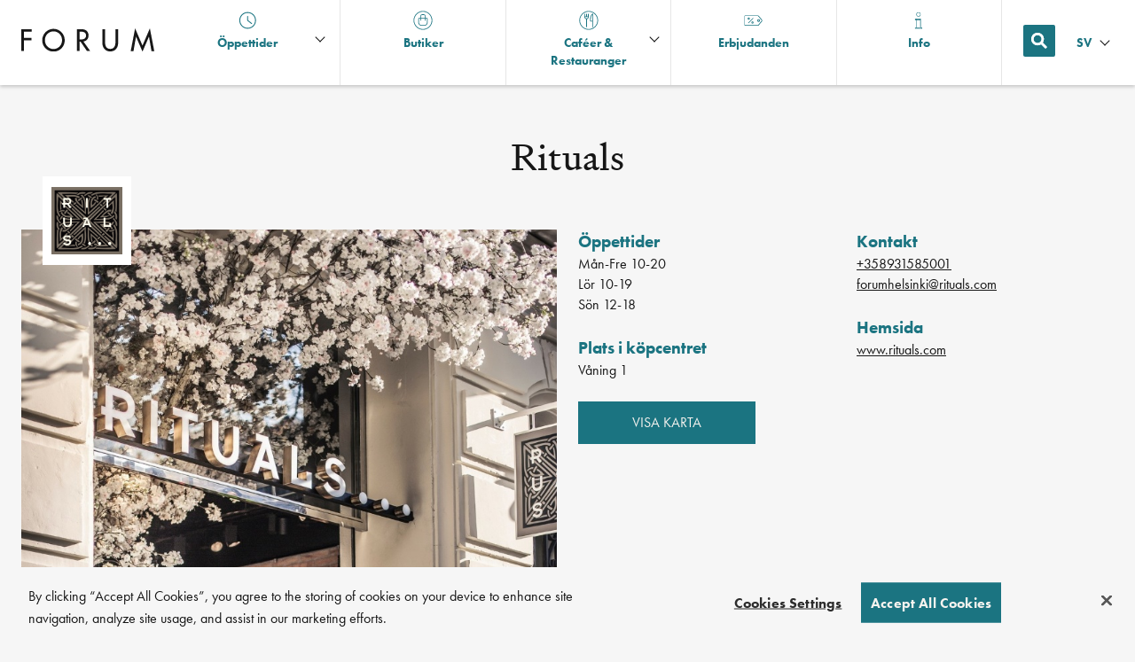

--- FILE ---
content_type: text/html; charset=UTF-8
request_url: https://www.forum.fi/sv/butiker/rituals/
body_size: 11313
content:

<!DOCTYPE html>
<html lang="sv-SE" class="[ no-js ]">
<head>

	<meta charset="UTF-8" />

		<meta http-equiv="X-UA-Compatible" content="IE=edge">

		<meta name="viewport" content="width=device-width, initial-scale=1, shrink-to-fit=no">

		<meta name="wp-templete-directory-uri" content="https://www.forum.fi/wp-content/themes/sponda-sc">
	<meta name="wp-stylesheet-directory-uri" content="https://www.forum.fi/wp-content/themes/sponda-sc-forum">

			<script type="text/javascript" src="https://cdn.cookielaw.org/consent/3931b9fe-441b-4c80-aecd-231d1bd00061-test/OtAutoBlock.js" ></script>		<script src="https://cdn.cookielaw.org/scripttemplates/otSDKStub.js" data-document-language="true" type="text/javascript" charset="UTF-8" data-domain-script="3931b9fe-441b-4c80-aecd-231d1bd00061-test" ></script>		<script type="text/javascript">
		function OptanonWrapper() { }
		</script>
		
		<title>Rituals &#8211; Forum</title>
<meta name='robots' content='max-image-preview:large' />
<link rel="alternate" href="https://www.forum.fi/en/stores/rituals/" hreflang="en" />
<link rel="alternate" href="https://www.forum.fi/sv/butiker/rituals/" hreflang="sv" />

<!-- Google Tag Manager for WordPress by gtm4wp.com -->
<script data-cfasync="false" data-pagespeed-no-defer>
	var gtm4wp_datalayer_name = "dataLayer";
	var dataLayer = dataLayer || [];
</script>
<!-- End Google Tag Manager for WordPress by gtm4wp.com --><link rel='dns-prefetch' href='//www.forum.fi' />
<link rel='dns-prefetch' href='//use.typekit.net' />
<link rel="alternate" title="oEmbed (JSON)" type="application/json+oembed" href="https://www.forum.fi/wp-json/oembed/1.0/embed?url=https%3A%2F%2Fwww.forum.fi%2Fsv%2Fbutiker%2Frituals%2F&#038;lang=sv" />
<link rel="alternate" title="oEmbed (XML)" type="text/xml+oembed" href="https://www.forum.fi/wp-json/oembed/1.0/embed?url=https%3A%2F%2Fwww.forum.fi%2Fsv%2Fbutiker%2Frituals%2F&#038;format=xml&#038;lang=sv" />
<style id='wp-img-auto-sizes-contain-inline-css' type='text/css'>
img:is([sizes=auto i],[sizes^="auto," i]){contain-intrinsic-size:3000px 1500px}
/*# sourceURL=wp-img-auto-sizes-contain-inline-css */
</style>
<link rel='stylesheet' id='sbi_styles-css' href='https://www.forum.fi/wp-content/plugins/instagram-feed/css/sbi-styles.min.css?ver=6.10.0' type='text/css' media='all' />
<style id='wp-block-library-inline-css' type='text/css'>
:root{--wp-block-synced-color:#7a00df;--wp-block-synced-color--rgb:122,0,223;--wp-bound-block-color:var(--wp-block-synced-color);--wp-editor-canvas-background:#ddd;--wp-admin-theme-color:#007cba;--wp-admin-theme-color--rgb:0,124,186;--wp-admin-theme-color-darker-10:#006ba1;--wp-admin-theme-color-darker-10--rgb:0,107,160.5;--wp-admin-theme-color-darker-20:#005a87;--wp-admin-theme-color-darker-20--rgb:0,90,135;--wp-admin-border-width-focus:2px}@media (min-resolution:192dpi){:root{--wp-admin-border-width-focus:1.5px}}.wp-element-button{cursor:pointer}:root .has-very-light-gray-background-color{background-color:#eee}:root .has-very-dark-gray-background-color{background-color:#313131}:root .has-very-light-gray-color{color:#eee}:root .has-very-dark-gray-color{color:#313131}:root .has-vivid-green-cyan-to-vivid-cyan-blue-gradient-background{background:linear-gradient(135deg,#00d084,#0693e3)}:root .has-purple-crush-gradient-background{background:linear-gradient(135deg,#34e2e4,#4721fb 50%,#ab1dfe)}:root .has-hazy-dawn-gradient-background{background:linear-gradient(135deg,#faaca8,#dad0ec)}:root .has-subdued-olive-gradient-background{background:linear-gradient(135deg,#fafae1,#67a671)}:root .has-atomic-cream-gradient-background{background:linear-gradient(135deg,#fdd79a,#004a59)}:root .has-nightshade-gradient-background{background:linear-gradient(135deg,#330968,#31cdcf)}:root .has-midnight-gradient-background{background:linear-gradient(135deg,#020381,#2874fc)}:root{--wp--preset--font-size--normal:16px;--wp--preset--font-size--huge:42px}.has-regular-font-size{font-size:1em}.has-larger-font-size{font-size:2.625em}.has-normal-font-size{font-size:var(--wp--preset--font-size--normal)}.has-huge-font-size{font-size:var(--wp--preset--font-size--huge)}.has-text-align-center{text-align:center}.has-text-align-left{text-align:left}.has-text-align-right{text-align:right}.has-fit-text{white-space:nowrap!important}#end-resizable-editor-section{display:none}.aligncenter{clear:both}.items-justified-left{justify-content:flex-start}.items-justified-center{justify-content:center}.items-justified-right{justify-content:flex-end}.items-justified-space-between{justify-content:space-between}.screen-reader-text{border:0;clip-path:inset(50%);height:1px;margin:-1px;overflow:hidden;padding:0;position:absolute;width:1px;word-wrap:normal!important}.screen-reader-text:focus{background-color:#ddd;clip-path:none;color:#444;display:block;font-size:1em;height:auto;left:5px;line-height:normal;padding:15px 23px 14px;text-decoration:none;top:5px;width:auto;z-index:100000}html :where(.has-border-color){border-style:solid}html :where([style*=border-top-color]){border-top-style:solid}html :where([style*=border-right-color]){border-right-style:solid}html :where([style*=border-bottom-color]){border-bottom-style:solid}html :where([style*=border-left-color]){border-left-style:solid}html :where([style*=border-width]){border-style:solid}html :where([style*=border-top-width]){border-top-style:solid}html :where([style*=border-right-width]){border-right-style:solid}html :where([style*=border-bottom-width]){border-bottom-style:solid}html :where([style*=border-left-width]){border-left-style:solid}html :where(img[class*=wp-image-]){height:auto;max-width:100%}:where(figure){margin:0 0 1em}html :where(.is-position-sticky){--wp-admin--admin-bar--position-offset:var(--wp-admin--admin-bar--height,0px)}@media screen and (max-width:600px){html :where(.is-position-sticky){--wp-admin--admin-bar--position-offset:0px}}

/*# sourceURL=wp-block-library-inline-css */
</style><style id='global-styles-inline-css' type='text/css'>
:root{--wp--preset--aspect-ratio--square: 1;--wp--preset--aspect-ratio--4-3: 4/3;--wp--preset--aspect-ratio--3-4: 3/4;--wp--preset--aspect-ratio--3-2: 3/2;--wp--preset--aspect-ratio--2-3: 2/3;--wp--preset--aspect-ratio--16-9: 16/9;--wp--preset--aspect-ratio--9-16: 9/16;--wp--preset--color--black: #000000;--wp--preset--color--cyan-bluish-gray: #abb8c3;--wp--preset--color--white: #ffffff;--wp--preset--color--pale-pink: #f78da7;--wp--preset--color--vivid-red: #cf2e2e;--wp--preset--color--luminous-vivid-orange: #ff6900;--wp--preset--color--luminous-vivid-amber: #fcb900;--wp--preset--color--light-green-cyan: #7bdcb5;--wp--preset--color--vivid-green-cyan: #00d084;--wp--preset--color--pale-cyan-blue: #8ed1fc;--wp--preset--color--vivid-cyan-blue: #0693e3;--wp--preset--color--vivid-purple: #9b51e0;--wp--preset--gradient--vivid-cyan-blue-to-vivid-purple: linear-gradient(135deg,rgb(6,147,227) 0%,rgb(155,81,224) 100%);--wp--preset--gradient--light-green-cyan-to-vivid-green-cyan: linear-gradient(135deg,rgb(122,220,180) 0%,rgb(0,208,130) 100%);--wp--preset--gradient--luminous-vivid-amber-to-luminous-vivid-orange: linear-gradient(135deg,rgb(252,185,0) 0%,rgb(255,105,0) 100%);--wp--preset--gradient--luminous-vivid-orange-to-vivid-red: linear-gradient(135deg,rgb(255,105,0) 0%,rgb(207,46,46) 100%);--wp--preset--gradient--very-light-gray-to-cyan-bluish-gray: linear-gradient(135deg,rgb(238,238,238) 0%,rgb(169,184,195) 100%);--wp--preset--gradient--cool-to-warm-spectrum: linear-gradient(135deg,rgb(74,234,220) 0%,rgb(151,120,209) 20%,rgb(207,42,186) 40%,rgb(238,44,130) 60%,rgb(251,105,98) 80%,rgb(254,248,76) 100%);--wp--preset--gradient--blush-light-purple: linear-gradient(135deg,rgb(255,206,236) 0%,rgb(152,150,240) 100%);--wp--preset--gradient--blush-bordeaux: linear-gradient(135deg,rgb(254,205,165) 0%,rgb(254,45,45) 50%,rgb(107,0,62) 100%);--wp--preset--gradient--luminous-dusk: linear-gradient(135deg,rgb(255,203,112) 0%,rgb(199,81,192) 50%,rgb(65,88,208) 100%);--wp--preset--gradient--pale-ocean: linear-gradient(135deg,rgb(255,245,203) 0%,rgb(182,227,212) 50%,rgb(51,167,181) 100%);--wp--preset--gradient--electric-grass: linear-gradient(135deg,rgb(202,248,128) 0%,rgb(113,206,126) 100%);--wp--preset--gradient--midnight: linear-gradient(135deg,rgb(2,3,129) 0%,rgb(40,116,252) 100%);--wp--preset--font-size--small: 13px;--wp--preset--font-size--medium: 20px;--wp--preset--font-size--large: 36px;--wp--preset--font-size--x-large: 42px;--wp--preset--spacing--20: 0.44rem;--wp--preset--spacing--30: 0.67rem;--wp--preset--spacing--40: 1rem;--wp--preset--spacing--50: 1.5rem;--wp--preset--spacing--60: 2.25rem;--wp--preset--spacing--70: 3.38rem;--wp--preset--spacing--80: 5.06rem;--wp--preset--shadow--natural: 6px 6px 9px rgba(0, 0, 0, 0.2);--wp--preset--shadow--deep: 12px 12px 50px rgba(0, 0, 0, 0.4);--wp--preset--shadow--sharp: 6px 6px 0px rgba(0, 0, 0, 0.2);--wp--preset--shadow--outlined: 6px 6px 0px -3px rgb(255, 255, 255), 6px 6px rgb(0, 0, 0);--wp--preset--shadow--crisp: 6px 6px 0px rgb(0, 0, 0);}:where(.is-layout-flex){gap: 0.5em;}:where(.is-layout-grid){gap: 0.5em;}body .is-layout-flex{display: flex;}.is-layout-flex{flex-wrap: wrap;align-items: center;}.is-layout-flex > :is(*, div){margin: 0;}body .is-layout-grid{display: grid;}.is-layout-grid > :is(*, div){margin: 0;}:where(.wp-block-columns.is-layout-flex){gap: 2em;}:where(.wp-block-columns.is-layout-grid){gap: 2em;}:where(.wp-block-post-template.is-layout-flex){gap: 1.25em;}:where(.wp-block-post-template.is-layout-grid){gap: 1.25em;}.has-black-color{color: var(--wp--preset--color--black) !important;}.has-cyan-bluish-gray-color{color: var(--wp--preset--color--cyan-bluish-gray) !important;}.has-white-color{color: var(--wp--preset--color--white) !important;}.has-pale-pink-color{color: var(--wp--preset--color--pale-pink) !important;}.has-vivid-red-color{color: var(--wp--preset--color--vivid-red) !important;}.has-luminous-vivid-orange-color{color: var(--wp--preset--color--luminous-vivid-orange) !important;}.has-luminous-vivid-amber-color{color: var(--wp--preset--color--luminous-vivid-amber) !important;}.has-light-green-cyan-color{color: var(--wp--preset--color--light-green-cyan) !important;}.has-vivid-green-cyan-color{color: var(--wp--preset--color--vivid-green-cyan) !important;}.has-pale-cyan-blue-color{color: var(--wp--preset--color--pale-cyan-blue) !important;}.has-vivid-cyan-blue-color{color: var(--wp--preset--color--vivid-cyan-blue) !important;}.has-vivid-purple-color{color: var(--wp--preset--color--vivid-purple) !important;}.has-black-background-color{background-color: var(--wp--preset--color--black) !important;}.has-cyan-bluish-gray-background-color{background-color: var(--wp--preset--color--cyan-bluish-gray) !important;}.has-white-background-color{background-color: var(--wp--preset--color--white) !important;}.has-pale-pink-background-color{background-color: var(--wp--preset--color--pale-pink) !important;}.has-vivid-red-background-color{background-color: var(--wp--preset--color--vivid-red) !important;}.has-luminous-vivid-orange-background-color{background-color: var(--wp--preset--color--luminous-vivid-orange) !important;}.has-luminous-vivid-amber-background-color{background-color: var(--wp--preset--color--luminous-vivid-amber) !important;}.has-light-green-cyan-background-color{background-color: var(--wp--preset--color--light-green-cyan) !important;}.has-vivid-green-cyan-background-color{background-color: var(--wp--preset--color--vivid-green-cyan) !important;}.has-pale-cyan-blue-background-color{background-color: var(--wp--preset--color--pale-cyan-blue) !important;}.has-vivid-cyan-blue-background-color{background-color: var(--wp--preset--color--vivid-cyan-blue) !important;}.has-vivid-purple-background-color{background-color: var(--wp--preset--color--vivid-purple) !important;}.has-black-border-color{border-color: var(--wp--preset--color--black) !important;}.has-cyan-bluish-gray-border-color{border-color: var(--wp--preset--color--cyan-bluish-gray) !important;}.has-white-border-color{border-color: var(--wp--preset--color--white) !important;}.has-pale-pink-border-color{border-color: var(--wp--preset--color--pale-pink) !important;}.has-vivid-red-border-color{border-color: var(--wp--preset--color--vivid-red) !important;}.has-luminous-vivid-orange-border-color{border-color: var(--wp--preset--color--luminous-vivid-orange) !important;}.has-luminous-vivid-amber-border-color{border-color: var(--wp--preset--color--luminous-vivid-amber) !important;}.has-light-green-cyan-border-color{border-color: var(--wp--preset--color--light-green-cyan) !important;}.has-vivid-green-cyan-border-color{border-color: var(--wp--preset--color--vivid-green-cyan) !important;}.has-pale-cyan-blue-border-color{border-color: var(--wp--preset--color--pale-cyan-blue) !important;}.has-vivid-cyan-blue-border-color{border-color: var(--wp--preset--color--vivid-cyan-blue) !important;}.has-vivid-purple-border-color{border-color: var(--wp--preset--color--vivid-purple) !important;}.has-vivid-cyan-blue-to-vivid-purple-gradient-background{background: var(--wp--preset--gradient--vivid-cyan-blue-to-vivid-purple) !important;}.has-light-green-cyan-to-vivid-green-cyan-gradient-background{background: var(--wp--preset--gradient--light-green-cyan-to-vivid-green-cyan) !important;}.has-luminous-vivid-amber-to-luminous-vivid-orange-gradient-background{background: var(--wp--preset--gradient--luminous-vivid-amber-to-luminous-vivid-orange) !important;}.has-luminous-vivid-orange-to-vivid-red-gradient-background{background: var(--wp--preset--gradient--luminous-vivid-orange-to-vivid-red) !important;}.has-very-light-gray-to-cyan-bluish-gray-gradient-background{background: var(--wp--preset--gradient--very-light-gray-to-cyan-bluish-gray) !important;}.has-cool-to-warm-spectrum-gradient-background{background: var(--wp--preset--gradient--cool-to-warm-spectrum) !important;}.has-blush-light-purple-gradient-background{background: var(--wp--preset--gradient--blush-light-purple) !important;}.has-blush-bordeaux-gradient-background{background: var(--wp--preset--gradient--blush-bordeaux) !important;}.has-luminous-dusk-gradient-background{background: var(--wp--preset--gradient--luminous-dusk) !important;}.has-pale-ocean-gradient-background{background: var(--wp--preset--gradient--pale-ocean) !important;}.has-electric-grass-gradient-background{background: var(--wp--preset--gradient--electric-grass) !important;}.has-midnight-gradient-background{background: var(--wp--preset--gradient--midnight) !important;}.has-small-font-size{font-size: var(--wp--preset--font-size--small) !important;}.has-medium-font-size{font-size: var(--wp--preset--font-size--medium) !important;}.has-large-font-size{font-size: var(--wp--preset--font-size--large) !important;}.has-x-large-font-size{font-size: var(--wp--preset--font-size--x-large) !important;}
/*# sourceURL=global-styles-inline-css */
</style>

<style id='classic-theme-styles-inline-css' type='text/css'>
/*! This file is auto-generated */
.wp-block-button__link{color:#fff;background-color:#32373c;border-radius:9999px;box-shadow:none;text-decoration:none;padding:calc(.667em + 2px) calc(1.333em + 2px);font-size:1.125em}.wp-block-file__button{background:#32373c;color:#fff;text-decoration:none}
/*# sourceURL=/wp-includes/css/classic-themes.min.css */
</style>
<link rel='stylesheet' id='futura-pt-css' href='https://use.typekit.net/ajr7hin.css?ver=6.9' type='text/css' media='all' />
<link rel='stylesheet' id='sponda-sc-styles-css' href='https://www.forum.fi/wp-content/themes/sponda-sc-forum/assets/dist/main.2273b9.css?ver=6.9' type='text/css' media='all' />
<link rel="https://api.w.org/" href="https://www.forum.fi/wp-json/" /><link rel="EditURI" type="application/rsd+xml" title="RSD" href="https://www.forum.fi/xmlrpc.php?rsd" />
<meta name="generator" content="WordPress 6.9" />
<link rel="canonical" href="https://www.forum.fi/sv/butiker/rituals/" />
<link rel='shortlink' href='https://www.forum.fi/?p=107059' />
<!-- Stream WordPress user activity plugin v4.1.1 -->

<!-- Google Tag Manager for WordPress by gtm4wp.com -->
<!-- GTM Container placement set to footer -->
<script data-cfasync="false" data-pagespeed-no-defer>
	var dataLayer_content = {"siteID":2,"siteName":"Forum","visitorLoginState":"logged-out","visitorType":"visitor-logged-out","pagePostType":"sponda_store","pagePostType2":"single-sponda_store"};
	dataLayer.push( dataLayer_content );
</script>
<script data-cfasync="false" data-pagespeed-no-defer>
(function(w,d,s,l,i){w[l]=w[l]||[];w[l].push({'gtm.start':
new Date().getTime(),event:'gtm.js'});var f=d.getElementsByTagName(s)[0],
j=d.createElement(s),dl=l!='dataLayer'?'&l='+l:'';j.async=true;j.src=
'//www.googletagmanager.com/gtm.js?id='+i+dl;f.parentNode.insertBefore(j,f);
})(window,document,'script','dataLayer','GTM-WTW2BGG');
</script>
<!-- End Google Tag Manager for WordPress by gtm4wp.com -->	<style>
	#wpadminbar {
		background-color: #23282d !important;
	}
	</style>
	<link rel="apple-touch-icon" sizes="180x180" href="https://www.forum.fi/wp-content/themes/sponda-sc-forum/assets/src/img/favicon/apple-touch-icon.png">
		<link rel="icon" sizes="32x32" type="image/png" href="https://www.forum.fi/wp-content/themes/sponda-sc-forum/assets/src/img/favicon/favicon-32x32.png">
		<link rel="icon" sizes="16x16" type="image/png" href="https://www.forum.fi/wp-content/themes/sponda-sc-forum/assets/src/img/favicon/favicon-16x16.png">
		<link rel="shortcut icon" href="https://www.forum.fi/wp-content/themes/sponda-sc-forum/assets/src/img/favicon/favicon.ico">
		<link rel="icon" href="https://www.forum.fi/wp-content/uploads/sites/2/2021/12/forum_favicon-100x100.png" sizes="32x32" />
<link rel="icon" href="https://www.forum.fi/wp-content/uploads/sites/2/2021/12/forum_favicon.png" sizes="192x192" />
<link rel="apple-touch-icon" href="https://www.forum.fi/wp-content/uploads/sites/2/2021/12/forum_favicon.png" />
<meta name="msapplication-TileImage" content="https://www.forum.fi/wp-content/uploads/sites/2/2021/12/forum_favicon.png" />
		<style type="text/css" id="wp-custom-css">
			/** Info page **/
.page-id-114806, .page-id-115110, .page-id-115134 {
	.c-header {
		height: 280px;
	}
	.page-section:nth-child(1) .component:nth-child(2) {
		display: none;
	}
		.page-section:nth-child(1) .component:nth-child(1) {
		margin-bottom:0;
	}

	@media only screen and (max-width: 719px) {
		.page-section:nth-child(1) .component:nth-child(1) {
		display: none;
	}
		.page-section:nth-child(1) .component:nth-child(2) {
		display: block;
	}
		.c-header {
		height: 390px;
	}
	}
	.c-header__header-bg {}
	.c-in-page-navigation, .c-header h1 {
		display: none;
	}
}

/** Fall for U
.t-offers-archive__content .c-archive-title {
	height:630px;
	margin:0;
	text-indent: -9999px;
}
.t-offers-archive__bg {
	max-height: 630px;
  height: 630px;
	display:block;
}
.c-archive-description a {
	color: black;
}
@media only screen and (max-width: 1024px) {
	.t-offers-archive__content  .c-archive-title {
	height:0;
		margin:0;
	text-indent: -9999px;
}

	.post-type-archive-sponda_offer .t-offers-archive__bg {
	display:none;
	}
	.post-type-archive-sponda_offer .t-offers-archive::before {
  aspect-ratio: 968 / 630;
		width:100%;

		display:block;
		content: "";
		background:transparent  url(https://www.forum.fi/wp-content/uploads/sites/2/2025/09/fall-for-u-2000x630px-fin-mobile.jpeg)  no-repeat top left;
				background-size: contain;
			}
}
end Fall for U **/

.c-ornament {
	clear: both;
}
.__wrapper {
	max-width:1024px;
	margin-left:auto;
	margin-right:auto
}

.__wrapper--right img {
	margin-left:1rem
}
.__wrapper--right {
	justify-self: left;
}
.__wrapper {
	display: grid;
	grid-template-columns: 50% 50%;
	align-items: center;
	margin-bottom: -4rem;
}
@media only screen and (max-width: 600px) {
	.__wrapper {
		grid-template-columns: none;
		margin-bottom: -2rem
	}
	.__wrapper--right {
		justify-self: center;
		margin-top:1rem
	}
	.__wrapper--right img {
		margin-left:0
	}
}
.__wrapper--left {
	padding: 2rem;
}
.__wrapper--left img {
	display:inline-block;
}

.c-store-term h2 {
	color: #fff;
}

body main .page-section:nth-child(2) {
    padding-top: 0;
}

/** kahvilat ja ravintola bg **/
.term-kahvilat-ja-ravintolat-fi .t-store-archive, .term-cafeer-och-restauranger-sv .t-store-archive, .term-cafes-and-restaurants-en .t-store-archive, .page-template-template-lunch-archive .t-lunch-archive {
	background-image: url(https://www.forum.fi/wp-content/uploads/sites/2/2025/11/cafe-bg-large.jpg);
	background-size: contain;
	background-repeat: repeat-y;
}

.term-kahvilat-ja-ravintolat-fi .c-archive-title, .term-cafeer-och-restauranger-sv .c-archive-title, .term-cafes-and-restaurants-en .c-archive-title, .page-template-template-lunch-archive .c-archive-title {
	color: white;
}
/** hide image inherited from stores page **/
.term-kahvilat-ja-ravintolat-fi .t-store-archive__bg, .term-cafeer-och-restauranger-sv .t-store-archive__bg, .term-cafes-and-restaurants-en .t-store-archive__bg {
	display:none;
}

.term-kahvilat-ja-ravintolat-fi .c-search-form__input, .term-cafeer-och-restauranger-sv .c-search-form__input, .term-cafes-and-restaurants-en .c-search-form__input, .page-template-template-lunch-archive .c-search-form__input {
	background: white;
}
@media only screen and (max-width: 719px) {
.term-kahvilat-ja-ravintolat-fi .c-search-form__wrap, .term-cafeer-och-restauranger-sv .c-search-form__wrap, .term-cafes-and-restaurants-en .c-search-form__wrap, .page-template-template-lunch-archive .c-search-form__wrap {
	border-bottom: none;
}
	
.sponda_ilmo_fest .js-carousel-slide {
text-align: center;
}
		</style>
		</head>
	<body class="wp-singular sponda_store-template-default single single-sponda_store postid-107059 wp-custom-logo wp-theme-sponda-sc wp-child-theme-sponda-sc-forum page-rituals">

	<header class="c-sticky-header js-sticky-header">
	<div class="c-sticky-header__content">

		<div class="c-sticky-header__item c-sticky-header__logo">
							<a href="https://www.forum.fi/sv/" class="custom-logo-link" rel="home"><img width="1037" height="178" src="https://www.forum.fi/wp-content/uploads/sites/2/2021/12/forum_logo_black_rgb.svg" class="custom-logo" alt="Forum" data-ot-ignore="" decoding="async" fetchpriority="high" /></a>					</div>

		<div class="c-sticky-header__item c-sticky-header__nav">
			
<nav 	class="c-sticky-header-nav ">
	<ul class="c-sticky-header-nav__content">
		<li class="menu-item">
<div class="c-opening-hours-dropdown js-opening-hours-dropdown">
	<a class="c-opening-hours-dropdown__toggle js-toggle" href="https://www.forum.fi/sv/info/#hours">
		<svg xmlns="http://www.w3.org/2000/svg" width="21" height="20" viewBox="0 0 21 20">
  <g fill-rule="evenodd">
    <path d="M10.775 2c-4.409 0-7.996 3.589-7.996 8s3.587 8 7.996 8c4.408 0 7.995-3.589 7.995-8s-3.587-8-7.995-8m0 17c-4.96 0-8.995-4.038-8.995-9s4.036-9 8.995-9 8.994 4.038 8.994 9-4.035 9-8.994 9"/>
    <path d="M15.022 13.9a.496.496 0 01-.312-.11l-4.248-3.4a.497.497 0 01-.188-.39V5.75a.5.5 0 011 0v4.01l4.06 3.249c.215.173.25.488.078.704a.498.498 0 01-.39.187"/>
  </g>
</svg>		Öppettider	</a>
	<div class="c-opening-hours-dropdown__box js-content">
		<p>Öppettider</p>
		<ul>
							<li>
					<span>mån – lör</span>
					<span>6:00 – 21:00</span>
				</li>
							<li>
					<span>sön</span>
					<span>10:00 – 21:00</span>
				</li>
					</ul>
		<a href="https://www.forum.fi/sv/butiker/" class="button">Butiksinformation</a><br>
		<a href="https://www.forum.fi/sv/info/#hours">Undantags öppethållningstider</a>
	</div>
</div></li>
					<li id="menu-item-9958" class="menu-item menu-item-type-post_type_archive menu-item-object-sponda_store menu-item-9958"><a href="https://www.forum.fi/sv/butiker/"><div><?xml version="1.0" encoding="UTF-8"?> <svg xmlns="http://www.w3.org/2000/svg" width="27" height="26" viewBox="0 0 27 26"><g fill-rule="evenodd"><path d="M13 0C5.82 0 0 5.82 0 13s5.82 13 13 13 13-5.82 13-13S20.18 0 13 0m0 1c6.617 0 12 5.383 12 12s-5.383 12-12 12S1 19.617 1 13 6.383 1 13 1" transform="translate(.484)"></path><path d="M18.5 16c0 1.93-1.57 3.5-3.5 3.5h-4c-1.93 0-3.5-1.57-3.5-3.5v-5c0-.276.224-.5.5-.5h1.5V13c0 .276.224.5.5.5s.5-.224.5-.5v-2.5h5V13c0 .276.224.5.5.5s.5-.224.5-.5v-2.5H18c.276 0 .5.224.5.5v5zm-8-9c0-.827.673-1.5 1.5-1.5h2c.827 0 1.5.673 1.5 1.5v2.5h-5V7zM18 9.5h-1.5V7c0-1.378-1.122-2.5-2.5-2.5h-2c-1.378 0-2.5 1.122-2.5 2.5v2.5H8c-.827 0-1.5.673-1.5 1.5v5c0 2.481 2.019 4.5 4.5 4.5h4c2.481 0 4.5-2.019 4.5-4.5v-5c0-.827-.673-1.5-1.5-1.5z" transform="translate(.484)"></path></g></svg> </div><span>Butiker</span></a></li>
<li id="menu-item-100977" class="menu-item menu-item-type-taxonomy menu-item-object-sponda_fob menu-item-has-children menu-item-100977"><a href="https://www.forum.fi/sv/field-of-business/cafeer-och-restauranger-sv/"><div><?xml version="1.0" encoding="UTF-8"?> <svg xmlns="http://www.w3.org/2000/svg" width="27" height="26" viewBox="0 0 27 26"><g fill-rule="evenodd"><path d="M13 0C5.82 0 0 5.82 0 13s5.82 13 13 13 13-5.82 13-13S20.18 0 13 0m0 1c6.617 0 12 5.383 12 12s-5.383 12-12 12S1 19.617 1 13 6.383 1 13 1" transform="translate(.395)"></path><path d="M11.376 9.783c-.392.363-.902.55-1.436.532-.533-.02-1.027-.247-1.39-.639-.286-.309-.454-.71-.498-1.146h3.927c-.049.487-.252.928-.603 1.253M12 4.244V7.53h-1.493V4.244c0-.276-.223-.5-.5-.5-.276 0-.5.224-.5.5V7.53H8.033V4.244c0-.276-.223-.5-.5-.5-.276 0-.5.224-.5.5v4.072c0 .77.279 1.494.783 2.04.453.488 1.045.794 1.691.905v10.74c0 .275.224.5.5.5.277 0 .5-.225.5-.5V11.27c.576-.094 1.112-.349 1.549-.755.609-.564.944-1.345.944-2.2V4.244c0-.276-.224-.5-.5-.5s-.5.224-.5.5zM16 11.305c0-3.285 1.177-5.213 2-6.159V13.5h-2v-2.195zm2.736-7.746c-.162-.087-.36-.077-.513.025C18.091 3.672 15 5.796 15 11.305V14c0 .276.224.5.5.5H18V22c0 .276.224.5.5.5s.5-.224.5-.5V4c0-.185-.102-.354-.264-.44z" transform="translate(.395)"></path></g></svg> </div><span>Caféer &#038; Restauranger</span></a>
<ul class="sub-menu">
	<li id="menu-item-100993" class="menu-item menu-item-type-taxonomy menu-item-object-sponda_fob menu-item-100993"><a href="https://www.forum.fi/sv/field-of-business/cafeer-och-restauranger-sv/">Caféer &#038; Restauranger</a></li>
	<li id="menu-item-9956" class="menu-item menu-item-type-post_type menu-item-object-page menu-item-9956"><a href="https://www.forum.fi/sv/lunch/">Lunch</a></li>
</ul>
</li>
<li id="menu-item-9960" class="menu-item menu-item-type-post_type_archive menu-item-object-sponda_offer menu-item-9960"><a href="https://www.forum.fi/sv/offers/"><div><?xml version="1.0" encoding="UTF-8"?> <svg xmlns="http://www.w3.org/2000/svg" xmlns:xlink="http://www.w3.org/1999/xlink" width="27" height="26" viewBox="0 0 27 26"><defs><path id="hcuoqyupoa" d="M0 0.5L25.233 0.5 25.233 15 0 15z"></path></defs><g fill="none" fill-rule="evenodd"><g transform="translate(.305) translate(0 5.5)"><mask id="wgbzjb7n9b" fill="#fff"><use xlink:href="#hcuoqyupoa"></use></mask><path fill="#1b7481" d="M1.414 1.5c-.228 0-.414.186-.414.414v11.672c0 .228.186.414.414.414h17.583c.135 0 .26-.065.339-.175l4.849-5.867c.077-.112.077-.304-.024-.447l-4.802-5.805c-.101-.141-.227-.206-.362-.206H1.414zM18.997 15H1.414C.634 15 0 14.366 0 13.586V1.914C0 1.134.635.5 1.414.5h17.583c.459 0 .89.224 1.155.598l4.803 5.806c.367.518.367 1.174.023 1.661l-4.85 5.867c-.24.344-.672.568-1.131.568z" mask="url(#wgbzjb7n9b)"></path></g><path fill="#1b7481" d="M5.97 16.853c-.127 0-.255-.049-.353-.146-.195-.196-.195-.512 0-.708l6.206-6.206c.195-.195.512-.195.707 0 .195.196.195.512 0 .707l-6.205 6.207c-.098.097-.226.146-.354.146M6.338 10.015c-.276 0-.5.224-.5.5s.224.5.5.5.5-.224.5-.5-.224-.5-.5-.5m0 2c-.827 0-1.5-.673-1.5-1.5s.673-1.5 1.5-1.5 1.5.673 1.5 1.5-.673 1.5-1.5 1.5M11.5 15.5c-.276 0-.5.224-.5.5s.224.5.5.5.5-.224.5-.5-.224-.5-.5-.5m0 2c-.827 0-1.5-.673-1.5-1.5s.673-1.5 1.5-1.5 1.5.673 1.5 1.5-.673 1.5-1.5 1.5M19.926 12.382c-.479 0-.868.39-.868.868s.39.867.868.867c.48 0 .868-.389.868-.867 0-.479-.389-.868-.868-.868m0 2.735c-1.03 0-1.868-.838-1.868-1.867 0-1.03.838-1.868 1.868-1.868 1.03 0 1.868.838 1.868 1.868 0 1.03-.838 1.867-1.868 1.867" transform="translate(.305)"></path></g></svg> </div><span>Erbjudanden</span></a></li>
<li id="menu-item-9957" class="menu-item menu-item-type-post_type menu-item-object-page menu-item-9957"><a href="https://www.forum.fi/sv/info/"><div><?xml version="1.0" encoding="UTF-8"?> <svg xmlns="http://www.w3.org/2000/svg" xmlns:xlink="http://www.w3.org/1999/xlink" width="27" height="26" viewBox="0 0 27 26"><defs><path id="47zoiyj0xa" d="M0.852 0.54L7.283 0.54 7.283 6.917 0.852 6.917z"></path><path id="v2mpo2mhwc" d="M0 24L10.45 24 10.45 0.54 0 0.54z"></path></defs><g fill="none" fill-rule="evenodd" transform="translate(8.127 1)"><path fill="#1b7481" d="M7.848 22.615L8.652 22.615 8.652 22.113 7.848 22.113zM2.348 22.615L3.152 22.615 3.152 22.113 2.348 22.113z"></path><g transform="translate(1.1)"><mask id="etb4i87sab" fill="#fff"><use xlink:href="#47zoiyj0xa"></use></mask><path fill="#1b7481" d="M4.068 1.337c1.33 0 2.41 1.072 2.41 2.391 0 1.318-1.08 2.393-2.41 2.393S1.656 5.046 1.656 3.728c0-1.319 1.082-2.391 2.412-2.391m0 5.58c1.773 0 3.215-1.43 3.215-3.189C7.283 1.97 5.84.54 4.068.54 2.294.54.852 1.97.852 3.728c0 1.759 1.442 3.189 3.216 3.189" mask="url(#etb4i87sab)"></path></g><mask id="nkh2gb098d" fill="#fff"><use xlink:href="#v2mpo2mhwc"></use></mask><path fill="#1b7481" d="M7.579 22.702L8.382 22.702 8.382 21.905 7.579 21.905z" mask="url(#nkh2gb098d)"></path><path fill="#1b7481" d="M.804 10.903h1.148v-.455H.804v.455zm1.952 0h4.823v-.455H2.756v.455zm5.627 11.001v.798h1.263v.502H.804v-.502H7.58v-.798H2.756V11.701h4.823v10.203h.804V9.651H0v2.05h1.952v10.203H0V24h10.45v-2.096H8.383z" mask="url(#nkh2gb098d)"></path></g></svg> </div><span>Info</span></a></li>
			</ul>
</nav>		</div>

		<div class="c-sticky-header__item c-sticky-header__search">
			

<div class="js-header-search-bar header-search-bar">
		<button class="sponda-search-button js-toggle-search-btn" title="Sök"><svg xmlns="http://www.w3.org/2000/svg" xmlns:xlink="http://www.w3.org/1999/xlink" width="13" height="13" viewBox="0 0 13 13">
  <defs>
    <path id="a" d="M0 5.113c0 2.824 2.303 5.114 5.141 5.114 1.057 0 2.04-.317 2.856-.862l2.949 2.933a1 1 0 001.411 0 .902.902 0 000-1.278L9.358 8.037a5.07 5.07 0 00.925-2.924C10.283 2.29 7.98 0 5.141 0 2.303 0 0 2.29 0 5.113zm1.849 0a3.284 3.284 0 013.292-3.274c1.818 0 3.293 1.467 3.293 3.274 0 1.809-1.475 3.276-3.293 3.276S1.849 6.922 1.849 5.113z"/>
    <path id="c" d="M0 5.113c0 2.824 2.303 5.114 5.141 5.114 1.057 0 2.04-.317 2.856-.862l2.949 2.933a1 1 0 001.411 0 .902.902 0 000-1.278L9.358 8.037a5.07 5.07 0 00.925-2.924C10.283 2.29 7.98 0 5.141 0 2.303 0 0 2.29 0 5.113zm1.849 0a3.284 3.284 0 013.292-3.274c1.818 0 3.293 1.467 3.293 3.274 0 1.809-1.475 3.276-3.293 3.276S1.849 6.922 1.849 5.113z"/>
  </defs>
  <g fill="none" fill-rule="evenodd">
    <mask id="b" fill="#fff">
      <use xlink:href="#a"/>
    </mask>
    <path fill="#FFF" d="M-5 18h23V-5H-5z" mask="url(#b)"/>
      <mask id="d" fill="#fff">
        <use xlink:href="#c"/>
      </mask>
    <path fill="#FFF" d="M-5 18h23V-5H-5z" mask="url(#d)"/>
  </g>
</svg></button>
	<div class="header-search-bar__wrapper js-header-search-bar-wrapper">
		
<form class="c-search-form" role="search" method="get" action="https://www.forum.fi/sv/">
	<div class="c-search-form__wrap">
		<span class="sponda_search_button_class sponda-search-button"><svg xmlns="http://www.w3.org/2000/svg" xmlns:xlink="http://www.w3.org/1999/xlink" width="13" height="13" viewBox="0 0 13 13">
  <defs>
    <path id="a" d="M0 5.113c0 2.824 2.303 5.114 5.141 5.114 1.057 0 2.04-.317 2.856-.862l2.949 2.933a1 1 0 001.411 0 .902.902 0 000-1.278L9.358 8.037a5.07 5.07 0 00.925-2.924C10.283 2.29 7.98 0 5.141 0 2.303 0 0 2.29 0 5.113zm1.849 0a3.284 3.284 0 013.292-3.274c1.818 0 3.293 1.467 3.293 3.274 0 1.809-1.475 3.276-3.293 3.276S1.849 6.922 1.849 5.113z"/>
    <path id="c" d="M0 5.113c0 2.824 2.303 5.114 5.141 5.114 1.057 0 2.04-.317 2.856-.862l2.949 2.933a1 1 0 001.411 0 .902.902 0 000-1.278L9.358 8.037a5.07 5.07 0 00.925-2.924C10.283 2.29 7.98 0 5.141 0 2.303 0 0 2.29 0 5.113zm1.849 0a3.284 3.284 0 013.292-3.274c1.818 0 3.293 1.467 3.293 3.274 0 1.809-1.475 3.276-3.293 3.276S1.849 6.922 1.849 5.113z"/>
  </defs>
  <g fill="none" fill-rule="evenodd">
    <mask id="b" fill="#fff">
      <use xlink:href="#a"/>
    </mask>
    <path fill="#FFF" d="M-5 18h23V-5H-5z" mask="url(#b)"/>
      <mask id="d" fill="#fff">
        <use xlink:href="#c"/>
      </mask>
    <path fill="#FFF" d="M-5 18h23V-5H-5z" mask="url(#d)"/>
  </g>
</svg></span>
		<label class="c-search-form__label">
			<span class="screen-reader-text">Söka efter:</span>
			<input class="c-search-form__input" type="search" placeholder="Sök &hellip;" value="" name="s" />
		</label>
		<input class="c-search-form__submit" type="submit" value="Sök" />
	</div>
	</form>		<button class="js-toggle-search-btn header-search-bar__close" title="Stänga">x</button>
	</div>
</div>

		</div>

		<div class="c-sticky-header__item c-sticky-header__lang">
			
				<nav id="language-navigation" class="c-language-menu js-language-menu" role="navigation" aria-label="Språkmeny">
			<div class="c-language-menu-icon">
				<svg xmlns="http://www.w3.org/2000/svg" fill="#000000" width="26" height="26" viewBox="0 0 26 26">
  <g>
    <g>
      <path d="M12.995 1.147c.677 0 1.34.062 1.986.171-.37.367-.703.77-1.02 1.247-.117.173-.13.41-.033.595.098.185.302.308.511.308.857 0 1.22.185 1.354.325.31.6.002 1.272-.163 1.87-.136.48-.17 1.07.136 1.39.228.228.518.26.73.244-.146.115-.268.2-.441.343-.647.533-1.424 1.277-1.607 2.375-.017.742.002 1.614.352 2.168.333.505.872.726 1.345.812.912.166 1.714.096 2.202.434.44.583.737 1.556 1.02 2.547.29 1.018.547 2.072 1.372 2.69.311.233.836.03.911-.351.124-.621.337-.938.65-1.355.868-1.036 1.169-2.225 1.976-3.323.172-.23.359-.422.56-.578-.03 6.525-5.312 11.794-11.84 11.794-6.547 0-11.841-5.298-11.841-11.849 0-.844.094-1.661.262-2.456.601.377.77 1.167.911 1.725.026.102.08.197.154.27 1.362 1.364 1.85 2.613 1.85 4.218 0 .134.049.268.135.37.779.936 1.707 1.65 2.41 2.52.702.87 1.209 1.863 1.209 3.468.003.24.17.467.397.542l.866.289c.26.085.572-.045.695-.29.27-2.363 1.329-3.716 2.609-5.056.765-.803 1.497-1.689 1.497-3.288 0-.254-.187-.496-.433-.56-.935-.234-1.778-1.12-2.978-1.76-1.11-.593-2.601-.77-4.512.171-.202-.258-.162-.703-.163-1.03.004-.19-.095-.38-.252-.487-.379-.252-.626-.476-.776-.696.257.075.557-.058.677-.298.642-1.286 1.84-2.165 3.04-2.907 1.202-.743 2.41-1.254 3.006-2.25.247-.817.02-1.78-.252-2.438-.238-.562-.56-1.118-.885-1.67.766-.156 1.561-.244 2.373-.244m0-1.147C5.825 0 0 5.83 0 13.004 0 20.18 5.825 26 12.995 26 20.165 26 26 20.18 26 13.004 26.033 5.773 20.203-.006 12.995 0" transform="translate(-267 -667) translate(267 667)" />
    </g>
  </g>
</svg>
			</div>
			<select name="language-select" id="language-select" aria-label="Språkmeny">
									<option
						value="https://www.forum.fi/"
											>
						fi					</option>
									<option
						value="https://www.forum.fi/en/stores/rituals/"
											>
						en					</option>
									<option
						value="https://www.forum.fi/sv/butiker/rituals/"
						selected					>
						sv					</option>
							</select>
		</nav>
			</div>

		<div class="c-sticky-header__item c-sticky-header__nav-toggle">
			
<button class="c-slide-nav-toggle js-slide-nav-toggle"
				id="mobile-main-navigation"
				aria-label="Open mobile menu">
  <span class="hamburger"></span>
</button>		</div>

	</div>
</header>
<nav 	class="c-slide-nav js-slide-nav m-direction--right"
			data-menu-push=""
			data-menu-direction="right"
			id="mobile-main-navigation"
>
<ul class="c-slide-nav__content">
	<li class="menu-item">
<div class="c-opening-hours-dropdown js-opening-hours-dropdown">
	<a class="c-opening-hours-dropdown__toggle js-toggle" href="https://www.forum.fi/sv/info/#hours">
		<svg xmlns="http://www.w3.org/2000/svg" width="21" height="20" viewBox="0 0 21 20">
  <g fill-rule="evenodd">
    <path d="M10.775 2c-4.409 0-7.996 3.589-7.996 8s3.587 8 7.996 8c4.408 0 7.995-3.589 7.995-8s-3.587-8-7.995-8m0 17c-4.96 0-8.995-4.038-8.995-9s4.036-9 8.995-9 8.994 4.038 8.994 9-4.035 9-8.994 9"/>
    <path d="M15.022 13.9a.496.496 0 01-.312-.11l-4.248-3.4a.497.497 0 01-.188-.39V5.75a.5.5 0 011 0v4.01l4.06 3.249c.215.173.25.488.078.704a.498.498 0 01-.39.187"/>
  </g>
</svg>		Öppettider	</a>
	<div class="c-opening-hours-dropdown__box js-content">
		<p>Öppettider</p>
		<ul>
							<li>
					<span>mån – lör</span>
					<span>6:00 – 21:00</span>
				</li>
							<li>
					<span>sön</span>
					<span>10:00 – 21:00</span>
				</li>
					</ul>
		<a href="https://www.forum.fi/sv/butiker/" class="button">Butiksinformation</a><br>
		<a href="https://www.forum.fi/sv/info/#hours">Undantags öppethållningstider</a>
	</div>
</div></li>
	<li class="menu-item menu-item-type-post_type_archive menu-item-object-sponda_store menu-item-9958"><a href="https://www.forum.fi/sv/butiker/"><div><?xml version="1.0" encoding="UTF-8"?> <svg xmlns="http://www.w3.org/2000/svg" width="27" height="26" viewBox="0 0 27 26"><g fill-rule="evenodd"><path d="M13 0C5.82 0 0 5.82 0 13s5.82 13 13 13 13-5.82 13-13S20.18 0 13 0m0 1c6.617 0 12 5.383 12 12s-5.383 12-12 12S1 19.617 1 13 6.383 1 13 1" transform="translate(.484)"></path><path d="M18.5 16c0 1.93-1.57 3.5-3.5 3.5h-4c-1.93 0-3.5-1.57-3.5-3.5v-5c0-.276.224-.5.5-.5h1.5V13c0 .276.224.5.5.5s.5-.224.5-.5v-2.5h5V13c0 .276.224.5.5.5s.5-.224.5-.5v-2.5H18c.276 0 .5.224.5.5v5zm-8-9c0-.827.673-1.5 1.5-1.5h2c.827 0 1.5.673 1.5 1.5v2.5h-5V7zM18 9.5h-1.5V7c0-1.378-1.122-2.5-2.5-2.5h-2c-1.378 0-2.5 1.122-2.5 2.5v2.5H8c-.827 0-1.5.673-1.5 1.5v5c0 2.481 2.019 4.5 4.5 4.5h4c2.481 0 4.5-2.019 4.5-4.5v-5c0-.827-.673-1.5-1.5-1.5z" transform="translate(.484)"></path></g></svg> </div><span>Butiker</span></a></li>
<li class="menu-item menu-item-type-taxonomy menu-item-object-sponda_fob menu-item-has-children menu-item-100977"><a href="https://www.forum.fi/sv/field-of-business/cafeer-och-restauranger-sv/"><div><?xml version="1.0" encoding="UTF-8"?> <svg xmlns="http://www.w3.org/2000/svg" width="27" height="26" viewBox="0 0 27 26"><g fill-rule="evenodd"><path d="M13 0C5.82 0 0 5.82 0 13s5.82 13 13 13 13-5.82 13-13S20.18 0 13 0m0 1c6.617 0 12 5.383 12 12s-5.383 12-12 12S1 19.617 1 13 6.383 1 13 1" transform="translate(.395)"></path><path d="M11.376 9.783c-.392.363-.902.55-1.436.532-.533-.02-1.027-.247-1.39-.639-.286-.309-.454-.71-.498-1.146h3.927c-.049.487-.252.928-.603 1.253M12 4.244V7.53h-1.493V4.244c0-.276-.223-.5-.5-.5-.276 0-.5.224-.5.5V7.53H8.033V4.244c0-.276-.223-.5-.5-.5-.276 0-.5.224-.5.5v4.072c0 .77.279 1.494.783 2.04.453.488 1.045.794 1.691.905v10.74c0 .275.224.5.5.5.277 0 .5-.225.5-.5V11.27c.576-.094 1.112-.349 1.549-.755.609-.564.944-1.345.944-2.2V4.244c0-.276-.224-.5-.5-.5s-.5.224-.5.5zM16 11.305c0-3.285 1.177-5.213 2-6.159V13.5h-2v-2.195zm2.736-7.746c-.162-.087-.36-.077-.513.025C18.091 3.672 15 5.796 15 11.305V14c0 .276.224.5.5.5H18V22c0 .276.224.5.5.5s.5-.224.5-.5V4c0-.185-.102-.354-.264-.44z" transform="translate(.395)"></path></g></svg> </div><span>Caféer &#038; Restauranger</span></a>
<ul class="sub-menu">
	<li class="menu-item menu-item-type-taxonomy menu-item-object-sponda_fob menu-item-100993"><a href="https://www.forum.fi/sv/field-of-business/cafeer-och-restauranger-sv/">Caféer &#038; Restauranger</a></li>
	<li class="menu-item menu-item-type-post_type menu-item-object-page menu-item-9956"><a href="https://www.forum.fi/sv/lunch/">Lunch</a></li>
</ul>
</li>
<li class="menu-item menu-item-type-post_type_archive menu-item-object-sponda_offer menu-item-9960"><a href="https://www.forum.fi/sv/offers/"><div><?xml version="1.0" encoding="UTF-8"?> <svg xmlns="http://www.w3.org/2000/svg" xmlns:xlink="http://www.w3.org/1999/xlink" width="27" height="26" viewBox="0 0 27 26"><defs><path id="hcuoqyupoa" d="M0 0.5L25.233 0.5 25.233 15 0 15z"></path></defs><g fill="none" fill-rule="evenodd"><g transform="translate(.305) translate(0 5.5)"><mask id="wgbzjb7n9b" fill="#fff"><use xlink:href="#hcuoqyupoa"></use></mask><path fill="#1b7481" d="M1.414 1.5c-.228 0-.414.186-.414.414v11.672c0 .228.186.414.414.414h17.583c.135 0 .26-.065.339-.175l4.849-5.867c.077-.112.077-.304-.024-.447l-4.802-5.805c-.101-.141-.227-.206-.362-.206H1.414zM18.997 15H1.414C.634 15 0 14.366 0 13.586V1.914C0 1.134.635.5 1.414.5h17.583c.459 0 .89.224 1.155.598l4.803 5.806c.367.518.367 1.174.023 1.661l-4.85 5.867c-.24.344-.672.568-1.131.568z" mask="url(#wgbzjb7n9b)"></path></g><path fill="#1b7481" d="M5.97 16.853c-.127 0-.255-.049-.353-.146-.195-.196-.195-.512 0-.708l6.206-6.206c.195-.195.512-.195.707 0 .195.196.195.512 0 .707l-6.205 6.207c-.098.097-.226.146-.354.146M6.338 10.015c-.276 0-.5.224-.5.5s.224.5.5.5.5-.224.5-.5-.224-.5-.5-.5m0 2c-.827 0-1.5-.673-1.5-1.5s.673-1.5 1.5-1.5 1.5.673 1.5 1.5-.673 1.5-1.5 1.5M11.5 15.5c-.276 0-.5.224-.5.5s.224.5.5.5.5-.224.5-.5-.224-.5-.5-.5m0 2c-.827 0-1.5-.673-1.5-1.5s.673-1.5 1.5-1.5 1.5.673 1.5 1.5-.673 1.5-1.5 1.5M19.926 12.382c-.479 0-.868.39-.868.868s.39.867.868.867c.48 0 .868-.389.868-.867 0-.479-.389-.868-.868-.868m0 2.735c-1.03 0-1.868-.838-1.868-1.867 0-1.03.838-1.868 1.868-1.868 1.03 0 1.868.838 1.868 1.868 0 1.03-.838 1.867-1.868 1.867" transform="translate(.305)"></path></g></svg> </div><span>Erbjudanden</span></a></li>
<li class="menu-item menu-item-type-post_type menu-item-object-page menu-item-9957"><a href="https://www.forum.fi/sv/info/"><div><?xml version="1.0" encoding="UTF-8"?> <svg xmlns="http://www.w3.org/2000/svg" xmlns:xlink="http://www.w3.org/1999/xlink" width="27" height="26" viewBox="0 0 27 26"><defs><path id="47zoiyj0xa" d="M0.852 0.54L7.283 0.54 7.283 6.917 0.852 6.917z"></path><path id="v2mpo2mhwc" d="M0 24L10.45 24 10.45 0.54 0 0.54z"></path></defs><g fill="none" fill-rule="evenodd" transform="translate(8.127 1)"><path fill="#1b7481" d="M7.848 22.615L8.652 22.615 8.652 22.113 7.848 22.113zM2.348 22.615L3.152 22.615 3.152 22.113 2.348 22.113z"></path><g transform="translate(1.1)"><mask id="etb4i87sab" fill="#fff"><use xlink:href="#47zoiyj0xa"></use></mask><path fill="#1b7481" d="M4.068 1.337c1.33 0 2.41 1.072 2.41 2.391 0 1.318-1.08 2.393-2.41 2.393S1.656 5.046 1.656 3.728c0-1.319 1.082-2.391 2.412-2.391m0 5.58c1.773 0 3.215-1.43 3.215-3.189C7.283 1.97 5.84.54 4.068.54 2.294.54.852 1.97.852 3.728c0 1.759 1.442 3.189 3.216 3.189" mask="url(#etb4i87sab)"></path></g><mask id="nkh2gb098d" fill="#fff"><use xlink:href="#v2mpo2mhwc"></use></mask><path fill="#1b7481" d="M7.579 22.702L8.382 22.702 8.382 21.905 7.579 21.905z" mask="url(#nkh2gb098d)"></path><path fill="#1b7481" d="M.804 10.903h1.148v-.455H.804v.455zm1.952 0h4.823v-.455H2.756v.455zm5.627 11.001v.798h1.263v.502H.804v-.502H7.58v-.798H2.756V11.701h4.823v10.203h.804V9.651H0v2.05h1.952v10.203H0V24h10.45v-2.096H8.383z" mask="url(#nkh2gb098d)"></path></g></svg> </div><span>Info</span></a></li>
			<li class="menu-item">
			<div class="c-slide-nav__map-icon">
				<svg xmlns="http://www.w3.org/2000/svg" xmlns:xlink="http://www.w3.org/1999/xlink" width="26" height="26" viewBox="0 0 26 26">
  <defs>
    <path id="yd8ktayzna" d="M0 9.5L25.641 9.5 25.641 24.5 0 24.5z" />
  </defs>
  <g>
    <g>
      <g transform="translate(-81 -601) translate(0 532) translate(81 69)">
        <path d="M12.82 2c-2.163 0-3.923 1.76-3.923 3.923 0 1.675 2.565 4.846 3.923 6.342 1.358-1.497 3.923-4.668 3.923-6.342C16.743 3.76 14.983 2 12.82 2m0 11.5c-.137 0-.268-.056-.362-.155-.467-.489-4.56-4.853-4.56-7.422C7.897 3.208 10.105 1 12.82 1c2.714 0 4.923 2.208 4.923 4.923 0 2.569-4.094 6.933-4.56 7.422-.095.099-.226.155-.363.155" />
        <path fill="#FFF" d="M14.32 5.5c0 .829-.67 1.5-1.5 1.5-.829 0-1.5-.671-1.5-1.5s.671-1.5 1.5-1.5c.83 0 1.5.671 1.5 1.5" />
        <path d="M12.82 4.5c-.55 0-1 .449-1 1 0 .551.45 1 1 1 .551 0 1-.449 1-1 0-.551-.449-1-1-1m0 3c-1.103 0-2-.897-2-2s.897-2 2-2 2 .897 2 2-.897 2-2 2" />
        <path d="M16.343 19.5H2.25l4.821-3h9.43c.102 0 .201-.031.285-.089l2.751-1.911h4.008l-7.2 5zm7.201-1l-7.2 5H2.404l5.32-3H16.5c.102 0 .201-.031.285-.089l2.751-1.911h4.008zm2.073-4.649c-.065-.209-.258-.351-.477-.351h-4.164l-1.349.938 5.8-4.027c.178-.125.256-.352.19-.56-.065-.209-.258-.351-.477-.351h-8.869c-.225.342-.459.677-.699 1h7.972l-7.2 5H2.248l7.887-4.909c-.197-.264-.393-.535-.584-.814L.236 15.576c-.19.117-.278.347-.217.561.061.215.258.363.481.363h4.677l-4.94 3.076c-.19.117-.279.347-.218.561.061.215.258.363.481.363h5.19L.253 23.564c-.198.112-.296.343-.238.563.058.22.257.373.484.373h16c.102 0 .201-.031.285-.089l8.641-6c.18-.125.257-.352.191-.56-.065-.209-.258-.351-.477-.351h-4.164l4.45-3.089c.18-.125.257-.352.191-.56z" mask="url(#ltf7k3zunb)" />
      </g>
    </g>
  </g>
</svg>
			</div>
			<button class="c-3d-location-button__link js-trigger-3d-map">Planlösning</button>
			</li>
		<li class="menu-item">
				<nav id="language-navigation" class="c-language-menu js-language-menu c-slide-nav__lang" role="navigation" aria-label="Språkmeny">
			<div class="c-language-menu-icon">
				<svg xmlns="http://www.w3.org/2000/svg" fill="#000000" width="26" height="26" viewBox="0 0 26 26">
  <g>
    <g>
      <path d="M12.995 1.147c.677 0 1.34.062 1.986.171-.37.367-.703.77-1.02 1.247-.117.173-.13.41-.033.595.098.185.302.308.511.308.857 0 1.22.185 1.354.325.31.6.002 1.272-.163 1.87-.136.48-.17 1.07.136 1.39.228.228.518.26.73.244-.146.115-.268.2-.441.343-.647.533-1.424 1.277-1.607 2.375-.017.742.002 1.614.352 2.168.333.505.872.726 1.345.812.912.166 1.714.096 2.202.434.44.583.737 1.556 1.02 2.547.29 1.018.547 2.072 1.372 2.69.311.233.836.03.911-.351.124-.621.337-.938.65-1.355.868-1.036 1.169-2.225 1.976-3.323.172-.23.359-.422.56-.578-.03 6.525-5.312 11.794-11.84 11.794-6.547 0-11.841-5.298-11.841-11.849 0-.844.094-1.661.262-2.456.601.377.77 1.167.911 1.725.026.102.08.197.154.27 1.362 1.364 1.85 2.613 1.85 4.218 0 .134.049.268.135.37.779.936 1.707 1.65 2.41 2.52.702.87 1.209 1.863 1.209 3.468.003.24.17.467.397.542l.866.289c.26.085.572-.045.695-.29.27-2.363 1.329-3.716 2.609-5.056.765-.803 1.497-1.689 1.497-3.288 0-.254-.187-.496-.433-.56-.935-.234-1.778-1.12-2.978-1.76-1.11-.593-2.601-.77-4.512.171-.202-.258-.162-.703-.163-1.03.004-.19-.095-.38-.252-.487-.379-.252-.626-.476-.776-.696.257.075.557-.058.677-.298.642-1.286 1.84-2.165 3.04-2.907 1.202-.743 2.41-1.254 3.006-2.25.247-.817.02-1.78-.252-2.438-.238-.562-.56-1.118-.885-1.67.766-.156 1.561-.244 2.373-.244m0-1.147C5.825 0 0 5.83 0 13.004 0 20.18 5.825 26 12.995 26 20.165 26 26 20.18 26 13.004 26.033 5.773 20.203-.006 12.995 0" transform="translate(-267 -667) translate(267 667)" />
    </g>
  </g>
</svg>
			</div>
			<select name="language-select" id="language-select" aria-label="Språkmeny">
									<option
						value="https://www.forum.fi/"
											>
						fi					</option>
									<option
						value="https://www.forum.fi/en/stores/rituals/"
											>
						en					</option>
									<option
						value="https://www.forum.fi/sv/butiker/rituals/"
						selected					>
						sv					</option>
							</select>
		</nav>
	</li>
</ul>
</nav>

<div class="t-single-store">

	<header class="t-single-store__header">
		<img width="230" height="219" src="https://www.forum.fi/wp-content/uploads/sites/2/2025/12/rituals_cosmetics_logo-700x666-1.png" class="t-single-store__logo wp-post-image" alt="" decoding="async" loading="lazy" srcset="https://www.forum.fi/wp-content/uploads/sites/2/2025/12/rituals_cosmetics_logo-700x666-1.png 230w, https://www.forum.fi/wp-content/uploads/sites/2/2025/12/rituals_cosmetics_logo-700x666-1-100x95.png 100w" sizes="auto, (max-width: 230px) 100vw, 230px" />		<h1 class="t-single-store__name">Rituals</h1>
		<div class="empty"></div>
	</header>

	<div class="t-single-store__content">

		<div class="t-single-store__col">
							<div class="t-single-store__image">
					<img width="800" height="600" src="https://www.forum.fi/wp-content/uploads/sites/2/2025/12/thumbnail_about_rituals.jpg" class="attachment-large size-large" alt="" decoding="async" loading="lazy" srcset="https://www.forum.fi/wp-content/uploads/sites/2/2025/12/thumbnail_about_rituals.jpg 800w, https://www.forum.fi/wp-content/uploads/sites/2/2025/12/thumbnail_about_rituals-600x450.jpg 600w, https://www.forum.fi/wp-content/uploads/sites/2/2025/12/thumbnail_about_rituals-768x576.jpg 768w, https://www.forum.fi/wp-content/uploads/sites/2/2025/12/thumbnail_about_rituals-100x75.jpg 100w" sizes="auto, (max-width: 800px) 100vw, 800px" />				</div>
						<div class="t-single-store__description">
				<h2></h2>
							</div>
		</div>

		<div class="t-single-store__col">
						<div class="t-single-store__hours">
				<h3 class="t-single-store__subtitle">Öppettider</h3>
				<p>
				Mån-Fre 10-20<br /> Lör 10-19<br /> Sön 12-18								</p>
			</div>

						<div class="t-single-store__menus">
																</p>
			</div>

						<div class="t-single-store__anchor" id="map"></div>
			<div class="t-single-store__location">
				<h3 class="t-single-store__subtitle">Plats i köpcentret</h3>
				<p>Våning 1</p>
				<div>
									<button class="c-button js-trigger-3d-map" data-space_code="F5490">Visa karta</button>
									</div>
			</div>
		</div>

		<div class="t-single-store__col">
						<div class="t-single-store__contact">
				<h3 class="t-single-store__subtitle">Kontakt</h3>
				<p>
					<a class="t-single-store__link" href="tel:+358931585001">+358931585001</a><br>					<a class="t-single-store__link" href="mailto:&#102;&#111;r&#117;&#109;&#104;&#101;lsi&#110;ki&#064;r&#105;t&#117;&#097;&#108;&#115;.&#099;om">&#102;&#111;&#114;u&#109;h&#101;&#108;&#115;&#105;n&#107;&#105;&#064;&#114;it&#117;al&#115;.com</a>				</p>
			</div>

						<div class="t-single-store__website">
				<h3 class="t-single-store__subtitle">Hemsida</h3>
				<p><a class="t-single-store__link" href="http://www.rituals.com">www.rituals.com</a></p>
			</div>

						
		</div>

	</div>

	
	
</div>



<footer class="c-site-footer c-site-footer__bg-color">
	<div class="c-site-footer__content">
			
		
				<div class="c-site-footer__col wysiwyg">
			<p><a href="https://www.forum.fi/"><img loading="lazy" decoding="async" src="https://www.forum.fi/wp-content/uploads/sites/2/2021/12/forum_official_monogram_white_rgb.svg" alt="" width="160" height="160" class="alignnone size-medium wp-image-104491" role="img" /></a></p>
		</div>

				<div class="c-site-footer__col">
			
<nav 	class="c-footer-nav ">
			<ul id="footer-nav-menu" class="c-footer-nav__content"><li id="menu-item-9962" class="menu-item menu-item-type-post_type_archive menu-item-object-sponda_store menu-item-9962"><a href="https://www.forum.fi/sv/butiker/">Butiker</a></li>
<li id="menu-item-9963" class="menu-item menu-item-type-taxonomy menu-item-object-sponda_fob menu-item-9963"><a href="https://www.forum.fi/field-of-business/kahvilat-ja-ravintolat-fi/">Caféer &#038; Restauranger</a></li>
<li id="menu-item-9964" class="menu-item menu-item-type-post_type_archive menu-item-object-sponda_offer menu-item-9964"><a href="https://www.forum.fi/sv/offers/">Erbjudanden</a></li>
<li id="menu-item-9965" class="menu-item menu-item-type-post_type menu-item-object-page menu-item-9965"><a href="https://www.forum.fi/en/info/">Info</a></li>
</ul>	</nav>						<button class="c-site-footer__link js-trigger-3d-map">Planlösning </button>
					</div>

				<div class="c-site-footer__col">
							<p><strong>Köpcentrum Forum</strong><br />
Mannerheimvägen 20<br />
00100 Helsingfors<br />
 <br />
© Köpcentrum Forum 2024<br />
<a href="https://www.forum.fi/wp-content/uploads/sites/2/2025/03/tietosuojaseloste-kauppakeskusten-asiakas-ja-markkinointirekisteri-20250321.pdf">Integritetspolicy</a><br />
<a class="ot-sdk-show-settings" href="#">Cookie settings</a></p>
					</div>

				<div class="c-site-footer__col wysiwyg">
			<p>Följ oss i sociala medier:</p>
<p><a href="https://www.instagram.com/kauppakeskusforum/"><img decoding="async" loading="lazy" class="wp-image-100744 size-full" style="display: inline-block" role="img" src="https://www.forum.fi/wp-content/uploads/sites/2/2020/11/group-3.svg" alt="Instagram" width="32" height="32"></a>   <a href="https://www.facebook.com/KauppakeskusForum"><img decoding="async" loading="lazy" class="wp-image-100747 size-full" style="display: inline-block" role="img" src="https://www.forum.fi/wp-content/uploads/sites/2/2020/11/facebook-1.svg" alt="Facebook" width="32" height="32"></a>   <a href="https://www.tiktok.com/@kauppakeskusforum"><img loading="lazy" decoding="async" style="display: inline-block" src="https://www.forum.fi/wp-content/uploads/sites/2/2023/01/tiktok-icon-1.png" alt="" width="28" height="32" class="size-full wp-image-107123" /></a></p>
		</div>

	</div>
</footer>
<script type="speculationrules">
{"prefetch":[{"source":"document","where":{"and":[{"href_matches":"/*"},{"not":{"href_matches":["/wp-*.php","/wp-admin/*","/wp-content/uploads/sites/2/*","/wp-content/*","/wp-content/plugins/*","/wp-content/themes/sponda-sc-forum/*","/wp-content/themes/sponda-sc/*","/*\\?(.+)"]}},{"not":{"selector_matches":"a[rel~=\"nofollow\"]"}},{"not":{"selector_matches":".no-prefetch, .no-prefetch a"}}]},"eagerness":"conservative"}]}
</script>

<!-- GTM Container placement set to footer -->
<!-- Google Tag Manager (noscript) -->
				<noscript><iframe src="https://www.googletagmanager.com/ns.html?id=GTM-WTW2BGG" height="0" width="0" style="display:none;visibility:hidden" aria-hidden="true"></iframe></noscript>
<!-- End Google Tag Manager (noscript) --><!-- Instagram Feed JS -->
<script type="text/javascript">
var sbiajaxurl = "https://www.forum.fi/wp-admin/admin-ajax.php";
</script>
		<div class="c-3d-container">
			<div class="vg-web-view"></div>
		</div>
		<script type="text/javascript" src="https://www.forum.fi/wp-content/plugins/duracelltomi-google-tag-manager/dist/js/gtm4wp-form-move-tracker.js?ver=1.22.2" id="gtm4wp-form-move-tracker-js"></script>
<script type="text/javascript" id="sponda-sc-main-js-js-extra">
/* <![CDATA[ */
var sponda_google_api_key = {"GOOGLE_MAPS_API_KEY":"AIzaSyBpWCxu_kCOGwVjteny3rHt2pSJjZZLheA"};
//# sourceURL=sponda-sc-main-js-js-extra
/* ]]> */
</script>
<script type="text/javascript" src="https://www.forum.fi/wp-content/themes/sponda-sc-forum/assets/dist/main.2273b9.js?async&amp;ver=6.9" id="sponda-sc-main-js-js"></script>
<script type="text/javascript" data-ot-ignore src="https://cdn-assets.hyperin.com/vgwebview/lib/vgwebview-1.4.0.js?async" id="vgwebview-js"></script>
<script type="text/javascript" id="sponda-3d-button-js-js-extra">
/* <![CDATA[ */
var sponda_3d_button_settings = {"map_url":"https://mapserver.visioglobe.com/k78401d292b4bb48ea43c4785bb51b1ce6af64131/descriptor.json","labels_url":"https://qbn9j15dd1.execute-api.eu-west-1.amazonaws.com/sponda_prod/10958/10959/b91362c2896e4274d05c222336ffe657f400e39812749da2d63209af707c05ed/visioglobe-data"};
//# sourceURL=sponda-3d-button-js-js-extra
/* ]]> */
</script>
<script type="text/javascript" data-ot-ignore src="https://www.forum.fi/wp-content/themes/sponda-sc/assets/src/components/3d-location-button/3d-location-button.js" id="sponda-3d-button-js-js"></script>

</body>
</html>


--- FILE ---
content_type: text/css; charset=UTF-8
request_url: https://www.forum.fi/wp-content/themes/sponda-sc-forum/assets/dist/main.2273b9.css?ver=6.9
body_size: 20750
content:
/*! normalize.css v8.0.1 | MIT License | github.com/necolas/normalize.css */html{line-height:1.15}body{margin:0}main{display:block}h1{font-size:2em;margin:.67em 0}hr{box-sizing:content-box;height:0;overflow:visible}pre{font-family:monospace,monospace;font-size:1em}a{background-color:rgba(0,0,0,0)}abbr[title]{border-bottom:none;text-decoration:underline;text-decoration:underline dotted}b,strong{font-weight:bolder}code,kbd,samp{font-family:monospace,monospace;font-size:1em}small{font-size:80%}sub,sup{font-size:75%;line-height:0;position:relative;vertical-align:baseline}sub{bottom:-.25em}sup{top:-.5em}img{border-style:none}button,input,optgroup,select,textarea{font-family:inherit;font-size:100%;line-height:1.15;margin:0}button,input{overflow:visible}button,select{text-transform:none}[type=button],[type=reset],[type=submit],button{-webkit-appearance:button}[type=button]::-moz-focus-inner,[type=reset]::-moz-focus-inner,[type=submit]::-moz-focus-inner,button::-moz-focus-inner{border-style:none;padding:0}[type=button]:-moz-focusring,[type=reset]:-moz-focusring,[type=submit]:-moz-focusring,button:-moz-focusring{outline:1px dotted ButtonText}fieldset{padding:.35em .75em .625em}legend{box-sizing:border-box;color:inherit;display:table;max-width:100%;padding:0;white-space:normal}progress{vertical-align:baseline}textarea{overflow:auto}[type=checkbox],[type=radio]{box-sizing:border-box;padding:0}[type=number]::-webkit-inner-spin-button,[type=number]::-webkit-outer-spin-button{height:auto}[type=search]{-webkit-appearance:textfield;outline-offset:-2px}[type=search]::-webkit-search-decoration{-webkit-appearance:none}::-webkit-file-upload-button{-webkit-appearance:button;font:inherit}details{display:block}summary{display:list-item}[hidden],template{display:none}body #onetrust-banner-sdk button#onetrust-accept-btn-handler,body #onetrust-pc-sdk button#accept-recommended-btn-handler,body #onetrust-pc-sdk button.save-preference-btn-handler{color:#f6f3ef!important}@font-face{font-family:Signifier;src:url(a24f9d8d03ef9e59b99b9e95af288f8a.woff2) format("woff2");font-weight:400;font-style:normal;font-display:swap}.c-slide-nav{z-index:500}.c-sticky-header{z-index:600}.c-slide-nav-toggle{z-index:700}.c-lunch-modal-bg{z-index:799}.c-lunch-modal{z-index:800}html{-webkit-box-sizing:border-box;box-sizing:border-box}*,:after,:before{-webkit-box-sizing:inherit;box-sizing:inherit}.alignnone{margin:5px 20px 20px 0}.aligncenter,div.aligncenter{display:block;margin:5px auto}.alignright{float:right;margin:5px 0 20px 20px}.alignleft{float:left;margin:5px 20px 20px 0}a img.alignright{float:right;margin:5px 0 20px 20px}a img.alignleft,a img.alignnone{margin:5px 20px 20px 0}a img.alignleft{float:left}a img.aligncenter{display:block;margin-left:auto;margin-right:auto}.wp-caption{background:#fff;border:1px solid #f0f0f0;max-width:96%;padding:5px 3px 10px;text-align:center}.wp-caption.alignleft,.wp-caption.alignnone{margin:5px 20px 20px 0}.wp-caption.alignright{margin:5px 0 20px 20px}.wp-caption img{border:0;height:auto;margin:0;max-width:98.5%;padding:0;width:auto}.wp-caption p.wp-caption-text{font-size:11px;line-height:17px;margin:0;padding:0 4px 5px}.c-lunch-table__header,.screen-reader-text{border:0;clip:rect(1px,1px,1px,1px);-webkit-clip-path:inset(50%);clip-path:inset(50%);height:1px;margin:-1px;overflow:hidden;padding:0;position:absolute!important;width:1px;word-wrap:normal!important}.c-lunch-table__header:focus,.screen-reader-text:focus{background-color:#eee;clip:auto!important;-webkit-clip-path:none;clip-path:none;color:#444;display:block;font-size:1em;height:auto;left:5px;line-height:normal;padding:15px 23px 14px;text-decoration:none;top:5px;width:auto;z-index:100000}html{font-size:1em;line-height:1.4375;overflow-y:scroll;-webkit-text-size-adjust:100%;-ms-text-size-adjust:100%;-moz-osx-font-smoothing:grayscale;-webkit-font-smoothing:antialiased;height:100%;color:#161616;font-family:futura-pt,sans-serif}body{min-height:100vh;background-color:#f6f6f6}p{margin-bottom:24px;margin-top:0}img{display:block;max-width:100%;height:auto;margin:0}@media screen and (min-width:720px){img.mobile-only{display:none}img.desktop-only{display:inline-block}}@media screen and (max-width:719px){img.mobile-only{display:inline-block}img.desktop-only{display:none}}#onetrust-banner-sdk.otCenterRounded{max-width:750px!important;width:70%;font-family:futura-pt,sans-serif!important}@media only screen and (max-width:1000px) and (min-width:896px){#onetrust-banner-sdk.otCenterRounded{width:80%!important}}@media only screen and (max-width:500px){#onetrust-banner-sdk.otCenterRounded button{width:100%!important}}#onetrust-banner-sdk.otCenterRounded .has-reject-all-button #onetrust-pc-btn-handler,#onetrust-banner-sdk.otCenterRounded .has-reject-all-button .banner-actions-container{max-width:520px!important}@media only screen and (max-width:700px){#onetrust-banner-sdk.otCenterRounded .has-reject-all-button #onetrust-pc-btn-handler,#onetrust-banner-sdk.otCenterRounded .has-reject-all-button .banner-actions-container{width:100%!important;text-align:center!important;max-width:100%!important}}#onetrust-banner-sdk,#onetrust-pc-sdk{max-height:90vh;background-color:#f6f6f6!important;-webkit-box-shadow:none!important;box-shadow:none!important}#onetrust-banner-sdk div,#onetrust-banner-sdk h3,#onetrust-banner-sdk h4,#onetrust-banner-sdk p,#onetrust-pc-sdk div,#onetrust-pc-sdk h3,#onetrust-pc-sdk h4,#onetrust-pc-sdk p{color:#161616!important;font-weight:inherit!important;font-size:inherit!important;background-color:rgba(0,0,0,0)!important}#onetrust-banner-sdk a,#onetrust-banner-sdk button,#onetrust-pc-sdk a,#onetrust-pc-sdk button{font-size:inherit!important;font-weight:700!important;border-radius:inherit!important;background-color:rgba(0,0,0,0)!important;color:inherit!important;text-align:center!important;border-color:#bfbfbf!important;outline-color:#bfbfbf!important}#onetrust-banner-sdk a:focus,#onetrust-banner-sdk button:focus,#onetrust-pc-sdk a:focus,#onetrust-pc-sdk button:focus{outline:none!important}#onetrust-banner-sdk a:focus-visible,#onetrust-banner-sdk button:focus-visible,#onetrust-pc-sdk a:focus-visible,#onetrust-pc-sdk button:focus-visible{outline:2px}#onetrust-banner-sdk a#accept-recommended-btn-handler,#onetrust-banner-sdk a#onetrust-accept-btn-handler,#onetrust-banner-sdk a.save-preference-btn-handler,#onetrust-banner-sdk button#accept-recommended-btn-handler,#onetrust-banner-sdk button#onetrust-accept-btn-handler,#onetrust-banner-sdk button.save-preference-btn-handler,#onetrust-pc-sdk a#accept-recommended-btn-handler,#onetrust-pc-sdk a#onetrust-accept-btn-handler,#onetrust-pc-sdk a.save-preference-btn-handler,#onetrust-pc-sdk button#accept-recommended-btn-handler,#onetrust-pc-sdk button#onetrust-accept-btn-handler,#onetrust-pc-sdk button.save-preference-btn-handler{background-color:#1b7481!important;border-color:#1b7481!important;color:#1b7481!important}#onetrust-banner-sdk #ot-pc-content,#onetrust-pc-sdk #ot-pc-content{top:16px!important}#onetrust-banner-sdk #ot-pc-title,#onetrust-pc-sdk #ot-pc-title{font-size:1.4rem!important}#onetrust-banner-sdk #onetrust-policy-text,#onetrust-pc-sdk #onetrust-policy-text{line-height:1.6!important;font-size:16px!important}#onetrust-banner-sdk .ot-pc-header,#onetrust-pc-sdk .ot-pc-header{height:0!important;padding:0!important;border:none!important}#onetrust-banner-sdk .ot-pc-footer-logo,#onetrust-banner-sdk .ot-pc-logo,#onetrust-pc-sdk .ot-pc-footer-logo,#onetrust-pc-sdk .ot-pc-logo{display:none!important}#onetrust-banner-sdk .ot-tgl input:checked+.ot-switch .ot-switch-nob,#onetrust-pc-sdk .ot-tgl input:checked+.ot-switch .ot-switch-nob{border-color:#bfbfbf!important;background-color:#1b7481!important}#onetrust-banner-sdk .ot-tgl input:checked+.ot-switch .ot-switch-nob:before,#onetrust-pc-sdk .ot-tgl input:checked+.ot-switch .ot-switch-nob:before{border-color:#161616!important;background-color:#f6f6f6!important}body #onetrust-consent-sdk #onetrust-pc-sdk #ot-host-lst .ot-host-info,body #onetrust-consent-sdk #onetrust-pc-sdk .ot-acc-txt .ot-ven-dets{background-color:inherit;color:#000}/*! Flickity v2.2.1
https://flickity.metafizzy.co
---------------------------------------------- */.flickity-enabled{position:relative}.flickity-enabled:focus{outline:none}.flickity-viewport{overflow:hidden;position:relative;height:100%}.flickity-slider{position:absolute;width:100%;height:100%}.flickity-enabled.is-draggable{-webkit-tap-highlight-color:transparent;-webkit-user-select:none;-moz-user-select:none;-ms-user-select:none;user-select:none}.flickity-enabled.is-draggable .flickity-viewport{cursor:move;cursor:-webkit-grab;cursor:grab}.flickity-enabled.is-draggable .flickity-viewport.is-pointer-down{cursor:-webkit-grabbing;cursor:grabbing}.flickity-button{position:absolute;background:hsla(0,0%,100%,.75);border:none;color:#333}.flickity-button:hover{background:#fff;cursor:pointer}.flickity-button:focus{outline:none;-webkit-box-shadow:0 0 0 5px #19f;box-shadow:0 0 0 5px #19f}.flickity-button:active{opacity:.6}.flickity-button:disabled{opacity:.3;cursor:auto;pointer-events:none}.flickity-button-icon{fill:currentColor}.flickity-prev-next-button{top:50%;width:44px;height:44px;border-radius:50%;-webkit-transform:translateY(-50%);-ms-transform:translateY(-50%);transform:translateY(-50%)}.flickity-prev-next-button.previous{left:10px}.flickity-prev-next-button.next{right:10px}.flickity-rtl .flickity-prev-next-button.previous{left:auto;right:10px}.flickity-rtl .flickity-prev-next-button.next{right:auto;left:10px}.flickity-prev-next-button .flickity-button-icon{position:absolute;left:20%;top:20%;width:60%;height:60%}.flickity-page-dots{position:absolute;width:100%;bottom:-25px;padding:0;margin:0;list-style:none;text-align:center;line-height:1}.flickity-rtl .flickity-page-dots{direction:rtl}.flickity-page-dots .dot{display:inline-block;width:10px;height:10px;margin:0 8px;background:#333;border-radius:50%;opacity:.25;cursor:pointer}.flickity-page-dots .dot.is-selected{opacity:1}.c-offer-pull-up-item__content{color:#161616}.c-offer-pull-up-item__store-link{background-color:#222;color:#fff}.c-offer-pull-up-item__desc{color:#1b7481}.c-offer-pull-up-item__desc-long .c-offer-pull-up-item__read-more{color:#161616}.c-site-footer{color:#1b7481}.c-site-footer__bg-color{background-color:#1b7481}.c-site-footer__link{color:#1b7481}.c-store-card__logo-wrap{border:1px solid #a4ccca}.c-store-card__link-btn{color:#f43e00}.c-store-card.c-store-card--restaurant{background-color:#161616}.c-store-card.c-store-card--restaurant .c-store-card__link-btn{color:#f43e00}.t-lunch-archive,.t-news-archive,.t-offers-archive{background:rgba(0,0,0,0)}.t-store-archive{background-color:rgba(0,0,0,0)}.c-2d-map{background:#fff;color:#222;display:none;height:100%;overflow:auto;position:fixed;top:0;left:0;width:100%;z-index:1100}.c-2d-map header{margin:24px 0;text-align:center;position:relative}.c-2d-map header h2{margin:24px}.c-2d-map__store{background-color:#222;border-radius:50%;display:none;height:10px;position:absolute;-webkit-transform:translate(-5px,-5px);-ms-transform:translate(-5px,-5px);transform:translate(-5px,-5px);width:10px}.c-2d-map__store.active{display:block}.c-2d-map__store .c-2d-map__store-name{background-color:#fff;margin:8px 0 0;opacity:0;padding:12px;position:absolute;-webkit-transform:translate(-50%,20px);-ms-transform:translate(-50%,20px);transform:translate(-50%,20px);-webkit-transition:opacity .3s;-o-transition:opacity .3s;transition:opacity .3s;visibility:hidden;z-index:1}.c-2d-map__store .c-2d-map__store-name:after{border-bottom:8px solid #fff;border-left:8px solid rgba(0,0,0,0);border-right:8px solid rgba(0,0,0,0);content:"";height:0;left:47%;position:absolute;top:-8px;width:0}.c-2d-map__store:hover{z-index:2}.c-2d-map__store:hover .c-2d-map__store-name{opacity:1;visibility:visible}.c-2d-map__content{display:-webkit-box;display:-webkit-flex;display:-ms-flexbox;display:flex;-webkit-box-pack:center;-webkit-justify-content:center;-ms-flex-pack:center;justify-content:center;position:relative}.c-2d-map__map-container{display:inline-block;position:relative}@media screen and (min-width:1024px){.c-2d-map__map-container{max-width:50%}}.c-2d-map__map{display:none}.c-2d-map__map.active{display:block;height:100%}.c-2d-map__close-btn{background-color:#fff;border:none;cursor:pointer;margin:0 24px;padding:12px;position:absolute;right:0;top:0}.c-2d-map__close-btn svg{width:32px;height:32px}.c-2d-map__floor-btn{background-color:#fff;border:1px solid #1b7481;cursor:pointer;margin:8px 0 0;padding:12px 24px}.c-2d-map__floor-btn.active{background-color:#1b7481}.vg-web-view{height:100%;overflow:hidden;background:#fff;color:#000}.c-3d-container{display:none;position:fixed;top:0;bottom:0;left:0;right:0;z-index:1000}.c-3d-container.c-3d-container--view{display:block}.c-3d-location-button__link{background:rgba(0,0,0,0);border:none;cursor:pointer;padding:0;color:inherit}@media screen and (min-width:720px){.vgwv-aside{background:#fff}}.c-archive-description{text-align:center;max-width:800px;margin:0 auto;font-size:120%}.c-archive-filters__select-wrapper{display:-webkit-box;display:-webkit-flex;display:-ms-flexbox;display:flex;-webkit-box-pack:center;-webkit-justify-content:center;-ms-flex-pack:center;justify-content:center;margin-bottom:24px}.c-archive-filters__year-select{background-color:#fff;border-radius:0;border:1px solid #1b7481;color:#222;cursor:pointer;padding:12px 32px 12px 12px;text-transform:uppercase;-webkit-appearance:none;-moz-appearance:none;appearance:none;background-image:url("data:image/svg+xml;charset=US-ASCII,%3Csvg%20xmlns%3D%22http%3A%2F%2Fwww.w3.org%2F2000%2Fsvg%22%20width%3D%22292.4%22%20height%3D%22292.4%22%3E%3Cpath%20fill%3D%22%23000000%22%20d%3D%22M287%2069.4a17.6%2017.6%200%200%200-13-5.4H18.4c-5%200-9.3%201.8-12.9%205.4A17.6%2017.6%200%200%200%200%2082.2c0%205%201.8%209.3%205.4%2012.9l128%20127.9c3.6%203.6%207.8%205.4%2012.8%205.4s9.2-1.8%2012.8-5.4L287%2095c3.5-3.5%205.4-7.8%205.4-12.8%200-5-1.9-9.2-5.5-12.8z%22%2F%3E%3C%2Fsvg%3E");background-repeat:no-repeat;background-position:right .7em top 50%;background-size:.65em auto;width:100%}@media screen and (min-width:720px){.c-archive-filters__year-select{max-width:200px}}.c-archive-pagination{text-align:center;padding:24px 0}@media screen and (min-width:1024px){.c-archive-pagination{padding-bottom:48px}}.c-archive-pagination .page-numbers{color:#1b7481;text-decoration:none;font-size:.95rem}.c-archive-pagination .page-numbers:not(.prev):not(.next):not(.dots){display:inline-block;width:1.5rem;height:1.5rem;line-height:1.5rem;text-align:center;border:1px solid #1b7481;background-color:#f6f6f6;text-decoration:none;margin:0 6px}.c-archive-pagination .page-numbers:not(.prev):not(.next):not(.dots).current{background-color:#1b7481;color:#f6f6f6}.c-archive-pagination .page-numbers.dots{width:1.5rem;height:1.5rem;line-height:1.5rem;color:#1b7481}.c-archive-pagination .page-numbers.prev{float:left}.c-archive-pagination .page-numbers.next{float:right}ul.c-archive-terms-list{list-style:none;-webkit-flex-wrap:wrap;-ms-flex-wrap:wrap;flex-wrap:wrap;-webkit-box-pack:center;-webkit-justify-content:center;-ms-flex-pack:center;justify-content:center;margin:0;padding:0;display:none}@media screen and (min-width:720px){ul.c-archive-terms-list{display:-webkit-box;display:-webkit-flex;display:-ms-flexbox;display:flex}}select.c-archive-terms-list{width:100%;border:1px solid #1b7481;padding:12px;margin-bottom:24px;font-size:16px;color:#222;background-color:#fff;-webkit-appearance:none;-moz-appearance:none;appearance:none;background-image:url("data:image/svg+xml;charset=US-ASCII,%3Csvg%20xmlns%3D%22http%3A%2F%2Fwww.w3.org%2F2000%2Fsvg%22%20width%3D%22292.4%22%20height%3D%22292.4%22%3E%3Cpath%20fill%3D%22%23000000%22%20d%3D%22M287%2069.4a17.6%2017.6%200%200%200-13-5.4H18.4c-5%200-9.3%201.8-12.9%205.4A17.6%2017.6%200%200%200%200%2082.2c0%205%201.8%209.3%205.4%2012.9l128%20127.9c3.6%203.6%207.8%205.4%2012.8%205.4s9.2-1.8%2012.8-5.4L287%2095c3.5-3.5%205.4-7.8%205.4-12.8%200-5-1.9-9.2-5.5-12.8z%22%2F%3E%3C%2Fsvg%3E");background-repeat:no-repeat;background-position:right .7em top 50%;background-size:.65em auto}@media screen and (min-width:720px){select.c-archive-terms-list{display:none}}.c-archive-terms-list__item{margin-right:8px;margin-bottom:8px;font-weight:700}.c-archive-terms-list__item a{display:inline-block;border:1px solid #1b7481;text-decoration:none;line-height:1;padding:8px 24px;text-transform:uppercase;color:#1b7481;font-size:.9rem}.c-archive-terms-list__item.active a,.c-archive-terms-list__item a:hover{color:#f6f3ef;background-color:#1b7481}.c-archive-title{text-align:center;margin-bottom:48px;color:#1b7481;font-weight:400}.c-banner-carousel .flickity-page-dots{z-index:1}.c-banner-carousel .flickity-page-dots .dot{border-radius:0;background-color:rgba(0,0,0,0);width:12px;height:12px;opacity:1;border:2px solid #1b7481}.c-banner-carousel .flickity-page-dots .dot.is-selected{background-color:#1b7481}.c-banner-carousel__slide{position:relative}.c-banner-carousel__img{width:100%}.c-banner-carousel__img-desk{display:none}@media screen and (min-width:720px){.c-banner-carousel__img-desk{display:block}}@media screen and (min-width:720px){.c-banner-carousel__img-mobile{display:none}}.c-banner-carousel__content-wrapper{pointer-events:none}@media screen and (min-width:720px){.c-banner-carousel__content-wrapper{width:100%;max-width:1440px;margin-left:24px;margin-right:24px;position:absolute;max-height:calc(100% - 48px);top:50%;left:50%;-webkit-transform:translate(-50%,-50%);-ms-transform:translate(-50%,-50%);transform:translate(-50%,-50%);overflow:auto}}.c-banner-carousel__content{padding:24px;font-size:1.1rem;pointer-events:auto}.c-banner-carousel__content h1{font-size:32px}@media screen and (min-width:720px){.c-banner-carousel__content{max-width:400px;background-color:#fff;color:#161616}}@media screen and (min-width:1024px){.c-banner-carousel__content{padding:48px}}.c-banner-carousel__btn .c-button,.c-banner-carousel__btn .c-contact-form input[type=submit],.c-banner-carousel__btn .c-newsletter-form input[type=submit],.c-banner-carousel__btn .c-opening-hours-dropdown__box .button,.c-contact-form .c-banner-carousel__btn input[type=submit],.c-newsletter-form .c-banner-carousel__btn input[type=submit],.c-opening-hours-dropdown__box .c-banner-carousel__btn .button{background-color:#1b7481;color:#1b7481;border-color:#1b7481;text-transform:uppercase;min-width:auto}.c-button,.c-contact-form input[type=submit],.c-newsletter-form input[type=submit],.c-opening-hours-dropdown__box .button{display:inline-block;padding:12px 48px;border:4px solid #1b7481;background-color:#1b7481;color:#f6f3ef;margin-bottom:12px;margin-right:24px;min-width:200px;line-height:1;cursor:pointer;text-transform:uppercase}.c-opening-hours-dropdown__box a.button,a.c-button{text-decoration:none;color:#f6f3ef}.js-carousel{display:block;position:relative}.js-carousel-slide{display:block;width:100%}.c-columns{display:-webkit-box;display:-webkit-flex;display:-ms-flexbox;display:flex;-webkit-flex-wrap:wrap;-ms-flex-wrap:wrap;flex-wrap:wrap}.c-columns__col{-webkit-flex-shrink:0;-ms-flex-negative:0;flex-shrink:0;width:100%;padding-left:12px;padding-right:12px;margin-top:24px}@media screen and (min-width:720px) and (max-width:1023px){.c-columns__col{width:50%}}@media screen and (min-width:1024px){.c-columns__col{width:33.333%}.c-columns--compact .c-columns__col{width:25%}.c-columns--wide .c-columns__col{width:50%}}.component{width:100%;max-width:1440px;margin-left:auto;margin-right:auto;margin-bottom:24px;padding-left:24px;padding-right:24px}.component.component--full{max-width:none;width:100vw;padding-left:0;padding-right:0}.component:last-of-type{margin-bottom:0}.c-contact-form{display:-ms-grid;display:grid;gap:24px;-ms-grid-columns:1fr;grid-template-columns:1fr}@media screen and (min-width:720px) and (max-width:1023px){.c-contact-form{-ms-grid-columns:(minmax(0,1fr))[2];grid-template-columns:repeat(2,minmax(0,1fr))}}@media screen and (min-width:1024px){.c-contact-form{gap:48px;-ms-grid-columns:(minmax(0,1fr))[4];grid-template-columns:repeat(4,minmax(0,1fr))}}@media (-ms-high-contrast:none),screen and (-ms-high-contrast:active){.c-contact-form{display:-webkit-box;display:-webkit-flex;display:-ms-flexbox;display:flex}}.c-contact-form ::-webkit-input-placeholder{opacity:1}.c-contact-form ::-moz-placeholder{opacity:1}.c-contact-form :-ms-input-placeholder{opacity:1}.c-contact-form ::-ms-input-placeholder{opacity:1}.c-contact-form ::placeholder{opacity:1}.c-contact-form input[type=checkbox],.c-contact-form input[type=radio]{margin-right:12px}.c-contact-form a{color:#161616}.c-contact-form select{display:block;width:100%;padding:6px;border-radius:0;border:1px solid #000;background-color:rgba(0,0,0,0)}.c-contact-form select:disabled{opacity:.7;border-color:#888}.c-contact-form input[type=email],.c-contact-form input[type=text]{display:block;width:100%;padding:6px;border-radius:0;background-color:rgba(0,0,0,0);border:none;border-bottom:1px solid #000}.c-contact-form textarea{display:block;width:100%;padding:16px;border-radius:0;background-color:rgba(0,0,0,0);border:1px solid #000;height:192px}.c-contact-form input[type=submit]{float:right;margin:0}@media screen and (min-width:720px) and (max-width:1023px){.c-contact-form__description{-ms-grid-column-span:2;grid-column:span 2}}@media (-ms-high-contrast:none),screen and (-ms-high-contrast:active){.c-contact-form__description,.c-contact-form__wrapper{-webkit-box-flex:1;-webkit-flex:1 1 auto;-ms-flex:1 1 auto;flex:1 1 auto}}.c-contact-form__input-block{margin-bottom:12px}.c-contact-form__feedback-types{display:-ms-grid;display:grid;-ms-grid-columns:(minmax(0,1fr))[2];grid-template-columns:repeat(2,minmax(0,1fr))}@media (-ms-high-contrast:none),screen and (-ms-high-contrast:active){.c-contact-form__feedback-types{display:-webkit-box;display:-webkit-flex;display:-ms-flexbox;display:flex}}.c-contact-form__feedback-type{margin-bottom:12px}@media (-ms-high-contrast:none),screen and (-ms-high-contrast:active){.c-contact-form__feedback-type{margin-right:12px}}.c-contact-form__message{display:block;max-width:calc(100% - 250px);float:left;margin-bottom:24px;color:#89c3a7}.c-contact-form__message.error{color:#f43e00}.c-fob-dropdown{display:-webkit-box;display:-webkit-flex;display:-ms-flexbox;display:flex;-webkit-box-pack:center;-webkit-justify-content:center;-ms-flex-pack:center;justify-content:center;margin-bottom:24px}.c-fob-dropdown select{padding:12px;background-color:#fff;border:1px solid #1b7481;cursor:pointer;border-radius:0;color:#222;-webkit-appearance:none;-moz-appearance:none;appearance:none;background-image:url("data:image/svg+xml;charset=US-ASCII,%3Csvg%20xmlns%3D%22http%3A%2F%2Fwww.w3.org%2F2000%2Fsvg%22%20width%3D%22292.4%22%20height%3D%22292.4%22%3E%3Cpath%20fill%3D%22%23000000%22%20d%3D%22M287%2069.4a17.6%2017.6%200%200%200-13-5.4H18.4c-5%200-9.3%201.8-12.9%205.4A17.6%2017.6%200%200%200%200%2082.2c0%205%201.8%209.3%205.4%2012.9l128%20127.9c3.6%203.6%207.8%205.4%2012.8%205.4s9.2-1.8%2012.8-5.4L287%2095c3.5-3.5%205.4-7.8%205.4-12.8%200-5-1.9-9.2-5.5-12.8z%22%2F%3E%3C%2Fsvg%3E");background-repeat:no-repeat;background-position:right .7em top 50%;background-size:.65em auto;width:100%}@media screen and (min-width:720px){.c-fob-dropdown select{max-width:200px}}.c-footer-nav{color:#1b7481}.c-footer-nav__content{margin:0;padding:0;list-style:none;text-align:left}.c-footer-nav__content li{margin-bottom:0}.c-footer-nav__content a{color:inherit}.c-google-map{position:relative}.c-google-map .c-google-map__map{height:400px}.header-search-bar button{border:none;cursor:pointer}.header-search-bar__wrapper{display:none}.header-search-bar__wrapper.open{background:#fff;display:-webkit-box;display:-webkit-flex;display:-ms-flexbox;display:flex;margin:12px 0;padding:12px;position:absolute;right:0;width:100%}.header-search-bar__wrapper .c-search-form{-webkit-box-flex:1;-webkit-flex:1;-ms-flex:1;flex:1;margin:0}.header-search-bar__wrapper .c-search-form__result-count{display:none}.header-search-bar__close{background:rgba(0,0,0,0);font-size:24px;padding:0 24px}.c-header{padding:24px 24px 0;position:relative;color:#161616}.c-header>img:not(.c-header__header-bg){width:100px;height:100px;margin:24px auto}.c-header h1{padding-top:90px;text-align:center;font-weight:400;margin:0 0 48px}.c-header__header-bg{position:absolute;top:0;left:0;width:100%;height:100%;-o-object-fit:cover;object-fit:cover;-o-object-position:center;object-position:center;z-index:-1}body main .page-section:nth-child(2){padding-top:24px}@media screen and (min-width:1024px){body main .page-section:nth-child(2){padding-top:96px}}.c-icon-and-title{text-align:center;margin:24px 0;color:#1b7481}@media screen and (min-width:1024px){.c-icon-and-title{margin-bottom:48px}}.c-icon-and-title img{display:block;width:50px;height:50px;margin:0 auto 12px}.c-icon-and-title h2{line-height:1.2;font-size:2rem;margin:0;font-weight:400}.ilmo_app .offer-parent{margin-bottom:30px;-webkit-box-flex:0;-webkit-flex:0 0 100%;-ms-flex:0 0 100%;flex:0 0 100%;max-width:100%;position:relative;width:100%;padding-right:15px;padding-left:15px}@media (min-width:576px){.ilmo_app .offer-parent{-webkit-box-flex:0;-webkit-flex:0 0 100%;-ms-flex:0 0 100%;flex:0 0 100%;max-width:100%}}@media (min-width:768px){.ilmo_app .offer-parent{-webkit-box-flex:0;-webkit-flex:0 0 50%;-ms-flex:0 0 50%;flex:0 0 50%;max-width:50%}}@media (min-width:992px){.ilmo_app .offer-parent{-webkit-box-flex:0;-webkit-flex:0 0 50%;-ms-flex:0 0 50%;flex:0 0 50%;max-width:50%}}@media (min-width:1400px){.ilmo_app .offer-parent{-webkit-box-flex:0;-webkit-flex:0 0 33.3333333333%;-ms-flex:0 0 33.3333333333%;flex:0 0 33.3333333333%;max-width:33.3333333333%}}.ilmo_app .offer{position:relative;background:#fff;min-height:270px;height:100%}.ilmo_app .offer__category{text-align:center;color:#000;font-size:10px}.ilmo_app .offer__weekday{position:absolute;top:0;left:0;margin:0;padding:10px;color:#000;font-size:1rem;text-transform:uppercase;background-color:#fff}.ilmo_app .offer__image{width:100%;margin:auto;padding:48px 32px 8px;height:250px}@media (max-width:767.98px){.ilmo_app .offer__image{height:300px}}.ilmo_app .offer__details{padding:15px 15px 30px}.ilmo_app .offer__details_no_extra{padding:15px}.ilmo_app .offer__shop-name{margin:8px 32px;font-size:1rem;font-weight:900;text-transform:uppercase;word-wrap:break-word}@media (min-width:768px){.ilmo_app .offer__shop-name{font-size:1.5rem}}.ilmo_app .offer__name{margin-right:32px;margin-left:32px;font-size:1.2rem;font-family:futura-pt-bold,sans-serif;font-weight:700;margin-bottom:-6px;word-wrap:break-word}@media not all and (-webkit-min-device-pixel-ratio:0),not all and (min-resolution:0.001dpcm){@supports (-webkit-appearance:none){.ilmo_app .offer__name{font-weight:400}}}.ilmo_app .offer__description{margin:8px 32px;font-size:1.2rem;line-height:20px;word-wrap:break-word}.ilmo_app .offer__description a{color:#0056b3}.ilmo_app .offer__price{font-size:2rem;font-family:futura-pt-bold,sans-serif;margin-bottom:30px;color:#eb3300;word-wrap:break-word}@media (min-width:576px){.ilmo_app .offer__price{font-size:2.25rem}}.ilmo_app .offer__orginal-price{font-size:1rem;margin-top:-20px;padding-bottom:30px}.ilmo_app .offer__orginal-price span{color:grey;cursor:default}.ilmo_app .offer__exceptional-dates{margin-top:-30px;margin-bottom:30px}.ilmo_app .offer__extra{font-size:.85rem;padding:10px;color:#000;background-color:#eb3300;position:absolute;width:100%;bottom:0}@media (max-width:767.98px){.ilmo_app .offer__extra{font-size:.75rem}}.ilmo_app .offer__wishlist{position:absolute;top:15px;right:15px;width:25px;height:25px;background-image:url(/wp-content/themes/sponda-sc/assets/src/img/svg/heart.svg);background-repeat:no-repeat;background-size:25px;background-position:0 0;cursor:pointer;z-index:1}.ilmo_app .js-offer__wishlist__set{background-image:url(/wp-content/themes/sponda-sc/assets/src/img/svg/heart-fill.svg)}.ilmo_app .fs-lightbox.fs-lightbox-open .offer{height:auto}.ilmo_app a.lightbox:hover{color:#000;text-decoration:none}.ilmo_app .fs-lightbox.fs-lightbox-open a.lightbox{cursor:default}.ilmo_app [tooltip]:before{content:attr(tooltip);position:absolute;opacity:0;-webkit-transition:all .2s ease;-o-transition:all .2s ease;transition:all .2s ease;padding:3px;border-radius:5px;border:1px solid #a9a9a9;font-size:10px;z-index:20}.ilmo_app [tooltip]:hover:before{opacity:1;background:#fff;margin-top:-40px;margin-left:15px}.ilmo_app [tooltip]:not([tooltip-persistent]):before{pointer-events:none}.c-in-page-navigation{width:100%;max-width:1440px;position:relative;z-index:1;margin:auto}@media screen and (min-width:1024px){.c-in-page-navigation{margin-bottom:-48px}}.c-in-page-navigation ul{margin:0;padding:0;list-style:none;display:-ms-grid;display:grid;background-color:#fff;border-left:1px solid #f6f6f6;border-top:1px solid #f6f6f6;-ms-grid-columns:(minmax(0,1fr))[2];grid-template-columns:repeat(2,minmax(0,1fr))}@media screen and (min-width:720px) and (max-width:1023px){.c-in-page-navigation ul{-ms-grid-columns:(minmax(0,1fr))[3];grid-template-columns:repeat(3,minmax(0,1fr))}}@media screen and (min-width:1024px){.c-in-page-navigation ul{-ms-grid-columns:(auto)[5];grid-template-columns:repeat(5,auto)}}@media (-ms-high-contrast:none),screen and (-ms-high-contrast:active){.c-in-page-navigation ul{display:-webkit-box;display:-webkit-flex;display:-ms-flexbox;display:flex}}.c-in-page-navigation li{border-right:1px solid #f6f6f6;border-bottom:1px solid #f6f6f6;text-align:center}.c-in-page-navigation li:last-of-type:nth-child(odd){-ms-grid-column-span:2;grid-column:span 2}@media (-ms-high-contrast:none),screen and (-ms-high-contrast:active){.c-in-page-navigation li{-webkit-box-flex:1;-webkit-flex:1 1 100%;-ms-flex:1 1 100%;flex:1 1 100%}}@media screen and (min-width:1024px){.c-in-page-navigation li:nth-of-type(6){-ms-grid-column:6;grid-column:6}.c-in-page-navigation li:last-of-type:nth-child(odd){grid-column:auto}}.c-in-page-navigation a{text-decoration:none;padding:24px;color:#161616;display:block;-webkit-transition:background-color .2s ease-out;-o-transition:background-color .2s ease-out;transition:background-color .2s ease-out;height:100%}.c-in-page-navigation a:hover{background-color:#f6f6f6}.c-in-page-navigation img{width:24px;height:24px;margin:0 auto 12px}.c-in-page-navigation span{display:block}.c-info-navigation{width:100%;max-width:1440px;position:relative;z-index:1;margin:auto}@media screen and (min-width:1024px){.c-info-navigation{margin-bottom:-48px}}.c-info-navigation ul{margin:0;padding:0;list-style:none;display:-ms-grid;display:grid;background-color:#fff;border-left:1px solid #f6f6f6;border-top:1px solid #f6f6f6;-ms-grid-columns:(minmax(0,1fr))[2];grid-template-columns:repeat(2,minmax(0,1fr))}@media screen and (min-width:720px) and (max-width:1023px){.c-info-navigation ul{-ms-grid-columns:(minmax(0,1fr))[3];grid-template-columns:repeat(3,minmax(0,1fr))}}@media screen and (min-width:1024px){.c-info-navigation ul{-ms-grid-columns:(auto)[5];grid-template-columns:repeat(5,auto)}}@media (-ms-high-contrast:none),screen and (-ms-high-contrast:active){.c-info-navigation ul{display:-webkit-box;display:-webkit-flex;display:-ms-flexbox;display:flex}}.c-info-navigation li{border-right:1px solid #f6f6f6;border-bottom:1px solid #f6f6f6;text-align:center}.c-info-navigation li:last-of-type:nth-child(odd){-ms-grid-column-span:2;grid-column:span 2}@media (-ms-high-contrast:none),screen and (-ms-high-contrast:active){.c-info-navigation li{-webkit-box-flex:1;-webkit-flex:1 1 100%;-ms-flex:1 1 100%;flex:1 1 100%}}@media screen and (min-width:1024px){.c-info-navigation li:nth-of-type(6){-ms-grid-column:6;grid-column:6}.c-info-navigation li:last-of-type:nth-child(odd){grid-column:auto}}.c-info-navigation a{text-decoration:none;padding:24px;color:#161616;display:block;-webkit-transition:background-color .2s ease-out;-o-transition:background-color .2s ease-out;transition:background-color .2s ease-out;height:100%}.c-info-navigation a:hover{background-color:#f6f6f6}.c-info-navigation img{width:24px;height:24px;margin:0 auto 12px}.c-info-navigation span{display:block}.c-instagram-feed__link{text-align:center;margin-bottom:24px;text-transform:uppercase;color:#161616}.c-instagram-feed__hashtag{text-decoration:none;color:inherit;font-size:20px}@media screen and (min-width:720px){.c-instagram-feed__hashtag{font-size:24px}}.c-instagram-feed__follow{color:inherit;font-weight:700}.c-instagram-feed__logo{width:48px;margin:0 auto 24px}.c-language-menu{position:relative;display:-webkit-box;display:-webkit-flex;display:-ms-flexbox;display:flex;-webkit-box-orient:vertical;-webkit-box-direction:normal;-webkit-flex-direction:column;-ms-flex-direction:column;flex-direction:column;-webkit-box-align:center;-webkit-align-items:center;-ms-flex-align:center;align-items:center}.c-language-menu select{border:none;border-radius:0;-webkit-appearance:none;-moz-appearance:none;appearance:none;text-transform:uppercase;background-color:rgba(0,0,0,0);word-spacing:1.1;font-weight:700;font-size:.9rem;padding:6px 24px 24px;cursor:pointer;color:#1b7481}@media screen and (min-width:1024px){.c-language-menu select{padding:6px 24px 6px 0}}.c-language-menu:after{content:"";display:block;width:15px;height:15px;border-right:2px solid #161616;border-bottom:2px solid #161616;-webkit-transform:translateY(-50%) rotate(45deg);-ms-transform:translateY(-50%) rotate(45deg);transform:translateY(-50%) rotate(45deg);pointer-events:none;position:absolute;bottom:-6px;margin-right:6px}@media screen and (min-width:1024px){.c-language-menu:after{top:calc(50% - 2px);right:6px;bottom:auto;width:8px;height:8px;border-width:1px;margin:0}}@media screen and (min-width:1024px){.c-language-menu{display:block}}.c-language-menu-icon{padding-right:6px;margin:auto;display:block}.c-language-menu-icon svg{fill:#1b7481}@media screen and (min-width:1024px){.c-language-menu-icon{display:none}}.c-link-button{text-decoration:none;color:inherit;font-size:.9rem;font-weight:400}.c-link-button.m-align--center{text-align:center}.c-link-button.m-align--left{text-align:left}.c-link-button.m-align--right{text-align:right}.c-lunch-modal{position:fixed;width:90vw;max-width:700px;max-height:90vh;top:50%;left:50%;-webkit-transform:translate(-50%,-50%);-ms-transform:translate(-50%,-50%);transform:translate(-50%,-50%);background-color:#fff;display:-webkit-box;display:-webkit-flex;display:-ms-flexbox;display:flex;-webkit-box-orient:vertical;-webkit-box-direction:normal;-webkit-flex-direction:column;-ms-flex-direction:column;flex-direction:column;-webkit-box-shadow:0 0 40px 20px rgba(34,34,34,.5);box-shadow:0 0 40px 20px rgba(34,34,34,.5);visibility:hidden;opacity:0;-webkit-transition:opacity .2s ease-in-out;-o-transition:opacity .2s ease-in-out;transition:opacity .2s ease-in-out}.c-lunch-modal.open{visibility:visible;opacity:1}@media screen and (min-width:720px){.c-lunch-modal{width:70vw}}.c-lunch-modal__close{position:absolute;top:0;right:0;width:48px;height:48px;-webkit-transform:translate(25%,-25%);-ms-transform:translate(25%,-25%);transform:translate(25%,-25%);border:none;border-radius:100%;background-color:#161616;color:#f43e00;line-height:1;font-size:24px;cursor:pointer}@media screen and (min-width:720px){.c-lunch-modal__close{-webkit-transform:translate(50%,-50%);-ms-transform:translate(50%,-50%);transform:translate(50%,-50%)}}.c-lunch-modal__header{padding:70px 24px 0;background-color:#f6f6f6;color:#161616}@media screen and (min-width:720px){.c-lunch-modal__header{padding-top:24px;padding-left:80px}}.c-lunch-modal__store-logo-wrap{position:absolute;top:0;left:0;width:80px;height:80px;padding:10px;-webkit-transform:translate(-15px,-15px);-ms-transform:translate(-15px,-15px);transform:translate(-15px,-15px);border:1px solid #a4ccca;background-color:#f6f6f6}@media screen and (min-width:720px){.c-lunch-modal__store-logo-wrap{-webkit-transform:translate(-30px,-30px);-ms-transform:translate(-30px,-30px);transform:translate(-30px,-30px)}}.c-lunch-modal__store-logo{display:block;width:100%;height:100%}.c-lunch-modal__title{font-size:1.15rem}.c-lunch-modal__table{position:relative;width:100%;overflow-y:auto}.c-lunch-modal-bg{position:fixed;background-color:rgba(34,34,34,.5);width:100vw;height:100vh;top:0;left:0;visibility:hidden;opacity:0;-webkit-transition:opacity .2s ease-in-out;-o-transition:opacity .2s ease-in-out;transition:opacity .2s ease-in-out}.c-lunch-modal.open+.c-lunch-modal-bg{visibility:visible;opacity:1}.c-lunch-table{border-collapse:collapse;width:100%;border:1px solid #1b7481}.c-lunch-table__content{border:none}.c-lunch-table__day{background-color:#161616;color:#f6f3ef;border-bottom:1px solid #1b7481;font-size:.9rem}.c-lunch-table__day time{display:block;padding:12px;text-align:center}.c-lunch-table__day strong{display:block;text-transform:capitalize}.c-lunch-table__menu{background-color:#f6f6f6;color:#161616;border-bottom:1px solid #1b7481}.c-lunch-table__menu span{display:block;padding:24px 12px}@media screen and (min-width:720px){.c-mobile-navigation{display:none}}.c-mobile-navigation .c-2d-map-component>button{background-color:rgba(0,0,0,0);border:none;color:#161616}.c-mobile-navigation .c-opening-hours-dropdown{border-top:1px solid #bfbfbf;border-bottom:1px solid #bfbfbf;color:#161616;padding:24px;position:relative}.c-mobile-navigation .c-opening-hours-dropdown__toggle{color:#161616;padding:0}.c-mobile-navigation .c-opening-hours-dropdown__toggle:after{border-color:#161616}.c-mobile-navigation svg{fill:#1b7481;max-width:26px;max-height:26px}.c-mobile-navigation svg path{fill:#1b7481}.c-mobile-navigation__content{display:-ms-grid;display:grid;-ms-grid-columns:(minmax(0,1fr))[2];grid-template-columns:repeat(2,minmax(0,1fr));list-style:none;margin:0;padding:0}.c-mobile-navigation__content li{border:1px solid #bfbfbf;border-top:none;border-left:none;font-size:1.2rem;-webkit-box-pack:center;-webkit-justify-content:center;-ms-flex-pack:center;justify-content:center;padding:0 8px;position:relative;min-height:144px}.c-mobile-navigation__content li,.c-mobile-navigation__content li a{-webkit-box-align:center;-webkit-align-items:center;-ms-flex-align:center;align-items:center;display:-webkit-box;display:-webkit-flex;display:-ms-flexbox;display:flex;-webkit-box-orient:vertical;-webkit-box-direction:normal;-webkit-flex-direction:column;-ms-flex-direction:column;flex-direction:column}.c-mobile-navigation__content li a{color:#161616;padding:2px;text-decoration:none;text-align:center}.c-mobile-navigation__content li a div{display:-webkit-box;display:-webkit-flex;display:-ms-flexbox;display:flex;padding:4px}.c-mobile-navigation__content li ul li{border:none;min-height:auto}.c-mobile-navigation__content li ul a{font-weight:400;font-size:1.1rem}.c-mobile-navigation__map-icon{padding:4px 12px 4px 4px}.c-mobile-navigation__map-icon svg{fill:#1b7481}.c-news-archive-item{background-color:#fff;display:-webkit-box;display:-webkit-flex;display:-ms-flexbox;display:flex;-webkit-box-orient:vertical;-webkit-box-direction:normal;-webkit-flex-direction:column;-ms-flex-direction:column;flex-direction:column;height:100%}.c-news-archive-item figure{margin:0;width:100%;height:0;padding:0 0 70%;position:relative;background-color:#161616}.c-news-archive-item figure img{position:absolute;top:0;left:0;width:100%;height:100%;-o-object-fit:cover;object-fit:cover;-o-object-position:center;object-position:center}.c-news-archive-item__content{display:-webkit-box;display:-webkit-flex;display:-ms-flexbox;display:flex;-webkit-box-orient:vertical;-webkit-box-direction:normal;-webkit-flex-direction:column;-ms-flex-direction:column;flex-direction:column;padding:24px;color:#161616;height:100%}.c-news-archive-item__content time{display:block;margin-bottom:24px;color:#89c3a7}.c-news-archive-item__content h2{margin:0 0 24px;font-size:1.6rem;font-weight:400}.c-news-archive-item__content a{text-decoration:none;color:inherit}.c-news-archive-item__content p{margin:0}.c-news-archive-item__content p a{text-decoration:underline}.c-news-archive-item__content .readmore{margin:24px 0 0;text-align:right}@media screen and (min-width:720px){.c-news-archive-item__content .readmore{margin:auto 0 0}}.c-news-pull-up-item{position:relative;display:-webkit-box;display:-webkit-flex;display:-ms-flexbox;display:flex;-webkit-flex-wrap:wrap;-ms-flex-wrap:wrap;flex-wrap:wrap}.c-news-pull-up-item a{color:#161616}.c-news-pull-up-item figure{width:calc(100% - 48px);margin:0 auto -15%;position:relative;z-index:1}.c-news-pull-up-item figure a{display:block}.c-news-pull-up-item figure img{width:100%}.c-news-pull-up-item__content{width:100%;padding:calc(24px + 15%) 24px 24px;background-color:#fff;color:#161616}.c-news-pull-up-item__content time{display:block;text-align:center;margin-bottom:12px;color:#89c3a7}.c-news-pull-up-item__content h2{font-size:1.4rem;margin:0 0 24px;font-weight:400;text-transform:uppercase;color:#1b7481}.c-news-pull-up-item__content h2 a{text-decoration:none;color:inherit}.c-news-pull-up-item__content p{font-size:1.1rem;margin-bottom:0}.c-news-pull-up{list-style:none;margin:0 0 24px;padding:24px 0;display:-ms-grid;display:grid;gap:16px}@media screen and (min-width:720px) and (max-width:1023px){.c-news-pull-up{-ms-grid-columns:(minmax(0,1fr))[6];grid-template-columns:repeat(6,minmax(0,1fr));row-gap:24px}}@media screen and (min-width:1024px){.c-news-pull-up{-ms-grid-columns:(minmax(0,1fr))[11];grid-template-columns:repeat(11,minmax(0,1fr));row-gap:24px}}@media (-ms-high-contrast:none),screen and (-ms-high-contrast:active){.c-news-pull-up{display:-webkit-box;display:-webkit-flex;display:-ms-flexbox;display:flex}}@media (-ms-high-contrast:none),screen and (-ms-high-contrast:active){.c-news-pull-up__item{width:30%;margin:0 24px}}@media screen and (min-width:720px) and (max-width:1023px){.c-news-pull-up__item{-ms-grid-column-span:3;grid-column:span 3}.c-news-pull-up__item:first-child{-ms-grid-column:2;-ms-grid-column-span:4;grid-column:2/span 4}}@media screen and (min-width:1024px){.c-news-pull-up__item{-ms-grid-column-span:3;grid-column:span 3;margin-top:48px;margin-bottom:48px}.c-news-pull-up__item:first-child{margin-top:0;margin-bottom:0;-ms-grid-column-span:5;grid-column:span 5}}@media screen and (min-width:720px){.c-news-pull-up__all-news-btn:last-of-type{-ms-grid-column:2;-ms-grid-column-span:4;grid-column:2/span 4}}@media screen and (min-width:1024px){.c-news-pull-up__all-news-btn:last-of-type{align-self:flex-end;-ms-grid-column:7;-ms-grid-column-span:4;grid-column:7/11;margin-top:-24px}}.c-newsletter-form{max-width:800px;margin:2rem auto}.c-newsletter-form input[type=email],.c-newsletter-form input[type=number],.c-newsletter-form input[type=text]{display:block;width:100%;max-width:400px;padding:6px;border-radius:0;background-color:rgba(0,0,0,0);border:none;border-bottom:1px solid #000}.c-newsletter-form input[type=submit]{margin:0}@media screen and (min-width:1024px){.c-contact-form__wrapper:last-child{padding-left:24px;-ms-grid-column-span:2;grid-column:span 2}}.c-newsletter-form__input-block{margin-bottom:12px}.c-newsletter-form__input-block [type=checkbox]{margin-right:2px}.c-newsletter-form__input-block.checkbox-field{display:-webkit-box;display:-webkit-flex;display:-ms-flexbox;display:flex;-webkit-box-orient:horizontal;-webkit-box-direction:normal;-webkit-flex-direction:row;-ms-flex-direction:row;flex-direction:row;-webkit-box-align:start;-webkit-align-items:flex-start;-ms-flex-align:start;align-items:flex-start}.c-newsletter-form__input-block.checkbox-field [type=checkbox]{margin-top:5px}.c-newsletter-form__input-block.c-newsletter-form__input-block__intended{margin-left:18px}.c-newsletter-form__message{display:block;max-width:calc(100% - 250px);margin-bottom:24px;color:#89c3a7}.c-newsletter-form__message.error{color:#f43e00}.c-offer-pull-up-item{display:-webkit-box;display:-webkit-flex;display:-ms-flexbox;display:flex;-webkit-box-orient:vertical;-webkit-box-direction:normal;-webkit-flex-direction:column;-ms-flex-direction:column;flex-direction:column;height:100%}.c-offer-pull-up-item figure{padding:0;margin:24px 24px -48px;position:relative;z-index:1}.c-offer-pull-up-item figure a{position:relative;display:block;width:100%;height:0;padding-bottom:100%;-webkit-box-shadow:0 7px 12px 4px hsla(0,0%,42.7%,.17);box-shadow:0 7px 12px 4px hsla(0,0%,42.7%,.17);background:#fff}.c-offer-pull-up-item figure img{position:absolute;width:100%;height:100%;left:0;top:0;-o-object-fit:cover;object-fit:cover;-o-object-position:top;object-position:top}.c-offer-pull-up-item__content{-webkit-box-flex:1;-webkit-flex-grow:1;-ms-flex-positive:1;flex-grow:1;background-color:#1b7481;padding:72px 24px 24px;text-align:center}.c-offer-pull-up-item__content h2{margin:0 0 12px;font-weight:400;font-size:1.6rem;text-transform:uppercase}.c-offer-pull-up-item__store-link{display:inline-block;background-color:#f6f3ef;color:#161616;padding:6px 12px;margin-bottom:12px;text-transform:uppercase;text-decoration:none}.c-offer-pull-up-item__desc{font-size:1.7rem;font-weight:700;color:#f6f3ef}.c-offer-pull-up-item__lowest{opacity:.5;margin-top:-24px}.c-offer-pull-up-item__desc-long{text-align:left}.c-offer-pull-up-item__desc-long .c-offer-pull-up-item__read-more{color:#f6f3ef}.c-offers-pull-up{list-style:none;margin:0;padding:0;display:-ms-grid;display:grid;gap:24px}@media (-ms-high-contrast:none),screen and (-ms-high-contrast:active){.c-offers-pull-up{display:-webkit-box;display:-webkit-flex;display:-ms-flexbox;display:flex;-webkit-flex-wrap:wrap;-ms-flex-wrap:wrap;flex-wrap:wrap}}@media screen and (min-width:720px){.c-offers-pull-up{-ms-grid-columns:(minmax(0,1fr))[2];grid-template-columns:repeat(2,minmax(0,1fr))}}@media screen and (min-width:1024px){.c-offers-pull-up{-ms-grid-columns:(minmax(0,1fr))[3];grid-template-columns:repeat(3,minmax(0,1fr))}}@media (-ms-high-contrast:none),screen and (-ms-high-contrast:active){.c-offers-pull-up__item{-webkit-box-flex:0;-webkit-flex:0 1 30%;-ms-flex:0 1 30%;flex:0 1 30%;margin:0 12px}}.c-opening-hours-dropdown{width:100%;padding:12px;height:100%}@media screen and (min-width:1024px){.c-opening-hours-dropdown{position:relative}}.c-opening-hours-dropdown__toggle{text-align:center;text-decoration:none;cursor:pointer;padding:0 28px 0 4px;border:none;background-color:rgba(0,0,0,0);color:#161616;font-size:1.2rem;width:100%;display:-webkit-box;display:-webkit-flex;display:-ms-flexbox;display:flex;-webkit-box-orient:vertical;-webkit-box-direction:normal;-webkit-flex-direction:column;-ms-flex-direction:column;flex-direction:column;-webkit-box-pack:start;-webkit-justify-content:flex-start;-ms-flex-pack:start;justify-content:flex-start;-webkit-box-align:center;-webkit-align-items:center;-ms-flex-align:center;align-items:center}@media screen and (min-width:1024px){.c-opening-hours-dropdown__toggle{position:relative;font-size:14px;height:100%}}.c-opening-hours-dropdown__toggle:after{content:"";display:block;width:15px;height:15px;border-right:2px solid #161616;border-bottom:2px solid #161616;-webkit-transform:rotate(45deg);-ms-transform:rotate(45deg);transform:rotate(45deg);margin-top:6px}@media screen and (min-width:1024px){.c-opening-hours-dropdown__toggle:after{width:8px;height:8px;border-width:1px;margin:0;position:absolute;right:6px;top:calc(50% - 2px);-webkit-transform:translateY(-50%) rotate(45deg);-ms-transform:translateY(-50%) rotate(45deg);transform:translateY(-50%) rotate(45deg)}}.c-opening-hours-dropdown__toggle svg{width:22px;height:22px;display:block;margin:0 auto 4px;fill:#1b7481}.c-opening-hours-dropdown__box{position:absolute;top:100%;left:0;width:100%;border:1px solid #e6e6e6;background-color:#fff;color:#161616;padding:12px;visibility:hidden;opacity:0;-webkit-transition:opacity .2s ease-out;-o-transition:opacity .2s ease-out;transition:opacity .2s ease-out;z-index:1}@media screen and (min-width:1024px){.c-opening-hours-dropdown__box{top:100%;right:0;width:100%}}.c-opening-hours-dropdown__box.open{visibility:visible;opacity:1}.c-opening-hours-dropdown__box p{margin-bottom:12px;text-align:left}.c-opening-hours-dropdown__box ul{list-style:none;margin:0 0 12px;padding:0}.c-opening-hours-dropdown__box li span:first-child{min-width:20%;display:inline-block}.c-opening-hours-dropdown__box a{color:#161616}.c-opening-hours-dropdown__box .button{margin:0 0 5px;min-width:auto;padding:6px}.c-ornament{padding:24px 0;position:relative;text-align:center;display:-webkit-box;display:-webkit-flex;display:-ms-flexbox;display:flex;-webkit-box-align:center;-webkit-align-items:center;-ms-flex-align:center;align-items:center;-webkit-box-pack:center;-webkit-justify-content:center;-ms-flex-pack:center;justify-content:center;clear:both}.c-ornament svg{width:32px;height:32px}.c-ornament__line-left,.c-ornament__line-right{display:block;width:calc(50vw - 20px);height:1px;position:absolute;top:50%;background-color:#1b7481}.c-ornament__line-left{left:calc(50% - 20px);-webkit-transform:translateX(-100%) translateY(-50%);-ms-transform:translateX(-100%) translateY(-50%);transform:translateX(-100%) translateY(-50%)}.c-ornament__line-right{right:calc(50% - 20px);-webkit-transform:translateX(100%) translateY(-50%);-ms-transform:translateX(100%) translateY(-50%);transform:translateX(100%) translateY(-50%)}.page-section{position:relative}.page-section__bg{height:100%;width:100%;position:absolute;z-index:-1;-o-object-fit:cover;object-fit:cover;-o-object-position:top center;object-position:top center}.page-section__bg~.component{padding-top:24px}.page-section__mobile-bg{height:100%;width:100%;position:absolute;z-index:-1;-o-object-fit:cover;object-fit:cover;-o-object-position:top center;object-position:top center}@media screen and (min-width:720px){.page-section__mobile-bg{display:none}}.page-section--color-secondary{background-color:#faddd7}.c-search-form{margin-bottom:48px;background-color:rgba(0,0,0,0);color:#161616}.c-search-form__wrap{max-width:600px;padding:0 0 6px;margin:0 auto;border:none;border-bottom:1px solid #222;display:-ms-grid;display:grid;gap:6px;-ms-grid-columns:-webkit-min-content 1fr -webkit-min-content;-ms-grid-columns:min-content 1fr min-content;grid-template-columns:-webkit-min-content 1fr -webkit-min-content;grid-template-columns:min-content 1fr min-content;-webkit-box-align:center;-webkit-align-items:center;-ms-flex-align:center;align-items:center}@media (-ms-high-contrast:none),screen and (-ms-high-contrast:active){.c-search-form__wrap{display:-webkit-box;display:-webkit-flex;display:-ms-flexbox;display:flex}}@media (-ms-high-contrast:none),screen and (-ms-high-contrast:active){.c-search-form__label{-webkit-box-flex:1;-webkit-flex:1;-ms-flex:1;flex:1;margin:0 0 6px}}.c-search-form__input{width:100%;height:100%;padding:6px;border:none;background-color:rgba(0,0,0,0)}.c-search-form__submit{padding:12px;background-color:#1b7481;color:#f6f3ef;border:none;cursor:pointer;text-transform:uppercase}.c-search-form__result-count{font-size:32px;font-weight:400}@media screen and (min-width:720px){.c-search-form__result-count{font-size:42px}}.c-search-form__result-count span{color:#1b7481}.c-share-buttons{list-style:none;display:-webkit-box;display:-webkit-flex;display:-ms-flexbox;display:flex;-webkit-justify-content:space-around;-ms-flex-pack:distribute;justify-content:space-around;-webkit-box-pack:space-evenly;-webkit-justify-content:space-evenly;-ms-flex-pack:space-evenly;justify-content:space-evenly;border-top:1px solid #1b7481;border-bottom:1px solid #1b7481;padding:12px;margin:0 0 24px}.c-share-buttons li{padding:2px;height:28px}.c-share-buttons a{height:24px;display:inline-block;text-decoration:none}.c-share-buttons svg{width:24px;height:24px;fill:#1b7481}.c-single-store-map{position:relative}.c-single-store-map__dot{height:10px;width:10px;background-color:#222;border-radius:50%;position:absolute;-webkit-transform:translate(-5px,-5px);-ms-transform:translate(-5px,-5px);transform:translate(-5px,-5px)}.c-single-store-map_store-name{background-color:#fff;margin:8px 0 0;padding:12px;position:absolute;-webkit-transform:translate(-50%,20px);-ms-transform:translate(-50%,20px);transform:translate(-50%,20px);-webkit-transition:opacity .3s;-o-transition:opacity .3s;transition:opacity .3s;z-index:1;color:#222}.c-single-store-map_store-name:after{border-bottom:8px solid #fff;border-left:8px solid rgba(0,0,0,0);border-right:8px solid rgba(0,0,0,0);content:"";height:0;left:47%;position:absolute;top:-8px;width:0}.c-site-footer{background-color:rgba(0,0,0,0);color:#f6f3ef;position:relative}.c-site-footer__content{max-width:1440px;margin:0 auto;padding:24px;display:-ms-grid;display:grid;gap:24px}@media screen and (min-width:720px){.c-site-footer__content{-ms-grid-columns:(minmax(0,1fr))[2];grid-template-columns:repeat(2,minmax(0,1fr))}}@media screen and (min-width:1024px){.c-site-footer__content{-ms-grid-columns:(minmax(0,1fr))[4];grid-template-columns:repeat(4,minmax(0,1fr))}}@media (-ms-high-contrast:none),screen and (-ms-high-contrast:active){.c-site-footer__content{display:-webkit-box;display:-webkit-flex;display:-ms-flexbox;display:flex}}.c-site-footer__col{line-height:30px}@media screen and (min-width:720px) and (max-width:1023px){.c-site-footer__col{text-align:left}.c-site-footer__col:first-child,.c-site-footer__col:nth-child(4){-ms-grid-column-span:2;grid-column:span 2}}@media screen and (min-width:1024px){.c-site-footer__col{text-align:left}}@media (-ms-high-contrast:none),screen and (-ms-high-contrast:active){.c-site-footer__col{-webkit-box-flex:1;-webkit-flex:1 1 25%;-ms-flex:1 1 25%;flex:1 1 25%}}.c-site-footer__bg-color{background-color:#161616}.c-site-footer__bg{position:absolute;top:0;left:0;z-index:-1;height:100%;width:100%;-o-object-fit:cover;object-fit:cover;-o-object-position:left top;object-position:left top}.c-site-footer__link{border:none;background-color:rgba(0,0,0,0);color:#f6f3ef;padding:0;margin:0}.sponda-search-button{display:inline-block;text-decoration:none;background-color:#1b7481;width:36px;height:36px;border-radius:2px;color:#1b7481;position:relative}.sponda-search-button svg{position:absolute;width:50%;height:50%;top:50%;left:50%;-webkit-transform:translate(-50%,-50%);-ms-transform:translate(-50%,-50%);transform:translate(-50%,-50%)}a.custom-logo-link{display:inline-block}img.custom-logo{max-width:150px}.c-slide-nav-toggle{width:32px;height:32px;background-color:rgba(0,0,0,0);border:none;outline:none;padding:0;margin:0;position:relative;cursor:pointer;display:block}@media screen and (min-width:1024px){.c-slide-nav-toggle{display:none}}.c-slide-nav-toggle .hamburger{position:relative;display:block;border-radius:100px;background-color:#222;height:3px;width:100%;margin-top:7px;margin-bottom:7px;-webkit-transition:background-color .2s;-o-transition:background-color .2s;transition:background-color .2s}[class*=slide-nav-right--active] .c-slide-nav-toggle .hamburger{background-color:rgba(0,0,0,0)}.c-slide-nav-toggle .hamburger:before{content:" ";display:block;border-radius:100px;position:absolute;background-color:#222;height:3px;width:100%;bottom:7px;-webkit-transform-origin:center;-ms-transform-origin:center;transform-origin:center;-webkit-transition:background-color .2s,width .2s,bottom .2s .2s,-webkit-transform .2s;transition:background-color .2s,width .2s,bottom .2s .2s,-webkit-transform .2s;-o-transition:background-color .2s,transform .2s,width .2s,bottom .2s .2s;transition:background-color .2s,transform .2s,width .2s,bottom .2s .2s;transition:background-color .2s,transform .2s,width .2s,bottom .2s .2s,-webkit-transform .2s}[class*=slide-nav-right--active] .c-slide-nav-toggle .hamburger:before{bottom:0;width:100%;background-color:#222;-webkit-transform:rotate(-45deg);-ms-transform:rotate(-45deg);transform:rotate(-45deg);-webkit-transition:background-color .2s,bottom .2s,width .2s,-webkit-transform .2s .2s;transition:background-color .2s,bottom .2s,width .2s,-webkit-transform .2s .2s;-o-transition:background-color .2s,bottom .2s,width .2s,transform .2s .2s;transition:background-color .2s,bottom .2s,width .2s,transform .2s .2s;transition:background-color .2s,bottom .2s,width .2s,transform .2s .2s,-webkit-transform .2s .2s}.c-slide-nav-toggle .hamburger:after{content:" ";display:block;border-radius:100px;position:absolute;background-color:#222;height:3px;width:100%;top:7px;-webkit-transform-origin:center;-ms-transform-origin:center;transform-origin:center;-webkit-transition:background-color .2s,width .2s,top .2s .2s,-webkit-transform .2s;transition:background-color .2s,width .2s,top .2s .2s,-webkit-transform .2s;-o-transition:background-color .2s,transform .2s,width .2s,top .2s .2s;transition:background-color .2s,transform .2s,width .2s,top .2s .2s;transition:background-color .2s,transform .2s,width .2s,top .2s .2s,-webkit-transform .2s}[class*=slide-nav-right--active] .c-slide-nav-toggle .hamburger:after{top:0;width:100%;background-color:#222;-webkit-transform:rotate(45deg);-ms-transform:rotate(45deg);transform:rotate(45deg);-webkit-transition:background-color .2s,top .2s,width .2s,-webkit-transform .2s .2s;transition:background-color .2s,top .2s,width .2s,-webkit-transform .2s .2s;-o-transition:background-color .2s,top .2s,width .2s,transform .2s .2s;transition:background-color .2s,top .2s,width .2s,transform .2s .2s;transition:background-color .2s,top .2s,width .2s,transform .2s .2s,-webkit-transform .2s .2s}.c-slide-nav{position:fixed;top:0;width:100%;height:100%;overflow:auto;-webkit-overflow-scrolling:touch;-webkit-transition:-webkit-transform .3s;transition:-webkit-transform .3s;-o-transition:transform .3s;transition:transform .3s;transition:transform .3s,-webkit-transform .3s;-webkit-backface-visibility:hidden;backface-visibility:hidden;background-color:#fff;color:#161616}@media screen and (min-width:1024px){.c-slide-nav{display:none}}.c-slide-nav.m-direction--left{left:0;-webkit-transform:translateX(-100%);-ms-transform:translateX(-100%);transform:translateX(-100%)}.c-slide-nav.m-direction--right{right:0;-webkit-transform:translateX(100%);-ms-transform:translateX(100%);transform:translateX(100%)}.no-js .c-slide-nav{-webkit-transform:none;-ms-transform:none;transform:none;width:100%!important;height:auto;position:relative}.c-slide-nav .c-2d-map-component>button{background-color:rgba(0,0,0,0);border:none;color:#161616}.c-slide-nav .c-language-menu select{color:#161616}.c-slide-nav .c-language-menu:after{border-color:#575757}body>*{-webkit-transition:-webkit-transform .3s;transition:-webkit-transform .3s;-o-transition:transform .3s;transition:transform .3s;transition:transform .3s,-webkit-transform .3s;-webkit-backface-visibility:hidden;backface-visibility:hidden}body[class*=slide-nav-left--active] .c-slide-nav.m-direction--left{-webkit-transform:translateX(0);-ms-transform:translateX(0);transform:translateX(0)}body[class*=slide-nav-right--active] .c-slide-nav.m-direction--right{-webkit-transform:translateX(0);-ms-transform:translateX(0);transform:translateX(0)}body[class*=slide-nav-left--active][class*=slide-nav-left-push--true]>*{-webkit-transform:translateX(100%);-ms-transform:translateX(100%);transform:translateX(100%)}body[class*=slide-nav-right--active][class*=slide-nav-right-push--true]>*{-webkit-transform:translateX(-100%);-ms-transform:translateX(-100%);transform:translateX(-100%)}.c-slide-nav__content{display:-ms-grid;display:grid;-ms-grid-columns:(minmax(0,1fr))[2];grid-template-columns:repeat(2,minmax(0,1fr));list-style:none;margin:0;padding:0}.c-slide-nav__content .c-slide-nav__sub-menu{display:none}.c-slide-nav__content .c-slide-nav__sub-menu.active{display:block}.c-slide-nav__content .c-opening-hours-dropdown{height:auto;padding:0}.c-slide-nav__content .c-opening-hours-dropdown__toggle{color:#161616;padding:0}.c-slide-nav__content .c-opening-hours-dropdown__toggle:after{border-color:#575757}.c-slide-nav__content li.menu-item{border:1px solid #bfbfbf;border-top:none;border-left:none;font-size:1.2rem;-webkit-box-pack:center;-webkit-justify-content:center;-ms-flex-pack:center;justify-content:center;padding:0 8px;position:relative;min-height:144px}.c-slide-nav__content li.menu-item,.c-slide-nav__content li.menu-item a{-webkit-box-align:center;-webkit-align-items:center;-ms-flex-align:center;align-items:center;display:-webkit-box;display:-webkit-flex;display:-ms-flexbox;display:flex;-webkit-box-orient:vertical;-webkit-box-direction:normal;-webkit-flex-direction:column;-ms-flex-direction:column;flex-direction:column}.c-slide-nav__content li.menu-item a{color:inherit;padding:2px;text-decoration:none;text-align:center}.c-slide-nav__content li.menu-item a div{display:-webkit-box;display:-webkit-flex;display:-ms-flexbox;display:flex;padding:4px}.c-slide-nav__content li.menu-item svg{max-width:26px;max-height:26px}.c-slide-nav__content li.menu-item .c-opening-hours-dropdown__box>a{color:#fff}.c-slide-nav__content .sub-menu{background-color:#e6e6e6;-ms-grid-column-span:2;grid-column:span 2;list-style:none;overflow:hidden;padding:0;max-height:500px;-webkit-transition:max-height .3s ease-in-out;-o-transition:max-height .3s ease-in-out;transition:max-height .3s ease-in-out}.c-slide-nav__content .sub-menu>li.menu-item{min-height:auto;padding:12px}.c-slide-nav__content .sub-menu>li.menu-item a{font-weight:400;font-size:1.1rem;width:100%;height:100%}.c-slide-nav__accordion-toggle{display:-webkit-box;display:-webkit-flex;display:-ms-flexbox;display:flex;-webkit-box-pack:center;-webkit-justify-content:center;-ms-flex-pack:center;justify-content:center;cursor:pointer;-webkit-box-ordinal-group:2;-webkit-order:1;-ms-flex-order:1;order:1;background:rgba(0,0,0,0);outline:none;border:none;padding:8px 24px 12px}.c-slide-nav__accordion-toggle:after{content:"";width:15px;height:15px;-webkit-transition:-webkit-transform .3s;transition:-webkit-transform .3s;-o-transition:transform .3s;transition:transform .3s;transition:transform .3s,-webkit-transform .3s;border-right:2px solid #575757;border-bottom:2px solid #575757;-webkit-transform:rotate(45deg);-ms-transform:rotate(45deg);transform:rotate(45deg)}@media screen and (min-width:1024px){.c-slide-nav__accordion-toggle{-webkit-box-ordinal-group:1;-webkit-order:0;-ms-flex-order:0;order:0}}.c-slide-nav__accordion-toggle.js-accordion--open:after{-webkit-transform:rotate(225deg);-ms-transform:rotate(225deg);transform:rotate(225deg)}.c-slide-nav__tools{display:-ms-grid;display:grid;-ms-grid-columns:(minmax(0,1fr))[2];grid-template-columns:repeat(2,minmax(0,1fr));padding:24px;gap:24px;-webkit-box-align:center;-webkit-align-items:center;-ms-flex-align:center;align-items:center;justify-items:center}.c-slide-nav__lang{margin:0 auto;text-align:center;width:80px}.c-slide-nav__map-icon{padding:4px}.c-spacer{display:block;width:100%;height:0;outline:none}.c-sticky-header-nav{height:100%;min-height:100px;-webkit-box-align:stretch;-webkit-align-items:stretch;-ms-flex-align:stretch;align-items:stretch;background-color:#fff}.c-sticky-header-nav,.c-sticky-header-nav__content{width:100%;display:-webkit-box;display:-webkit-flex;display:-ms-flexbox;display:flex}.c-sticky-header-nav__content{list-style:none;margin:0;padding:0;-webkit-flex-wrap:nowrap;-ms-flex-wrap:nowrap;flex-wrap:nowrap}.c-sticky-header-nav__content>.menu-item{position:relative;width:100%;text-align:center;border-right:1px solid #e6e6e6;-webkit-flex-basis:auto;-ms-flex-preferred-size:auto;flex-basis:auto;-webkit-box-flex:1;-webkit-flex-grow:1;-ms-flex-positive:1;flex-grow:1;height:auto}.c-sticky-header-nav__content>.menu-item.menu-item-has-children:after{content:"";display:block;width:8px;height:8px;border-right:1px solid #161616;border-bottom:1px solid #161616;position:absolute;top:calc(50% - 2px);right:14px;-webkit-transform:translateY(-50%) rotate(45deg);-ms-transform:translateY(-50%) rotate(45deg);transform:translateY(-50%) rotate(45deg)}.c-sticky-header-nav__content>.menu-item>a{text-decoration:none;color:inherit;display:-webkit-box;display:-webkit-flex;display:-ms-flexbox;display:flex;-webkit-box-orient:vertical;-webkit-box-direction:normal;-webkit-flex-direction:column;-ms-flex-direction:column;flex-direction:column;top:0;left:0;width:100%;height:100%;-webkit-box-pack:start;-webkit-justify-content:flex-start;-ms-flex-pack:start;justify-content:flex-start;-webkit-box-align:center;-webkit-align-items:center;-ms-flex-align:center;align-items:center;padding:12px 30px 12px 24px;position:relative}@media screen and (min-width:720px){.c-sticky-header-nav__content>.menu-item>a{padding:12px 24px}}.c-sticky-header-nav__content>.menu-item>a svg{width:22px;height:22px;display:block;margin-bottom:4px}.c-sticky-header-nav__content .sub-menu{position:absolute;list-style:none;margin:0;padding:0;width:100%;background-color:#fff;border-top:1px solid #e6e6e6;visibility:hidden;opacity:0}.c-sticky-header-nav__content .sub-menu.hover,.c-sticky-header-nav__content .sub-menu:focus,.c-sticky-header-nav__content .sub-menu:focus-within,.c-sticky-header-nav__content .sub-menu:hover{visibility:visible;opacity:1}.c-sticky-header-nav__content .sub-menu .menu-item{border-bottom:1px solid #e6e6e6}.c-sticky-header-nav__content .sub-menu a{display:block;text-decoration:none;color:inherit;padding:12px}.c-sticky-header-nav__content .menu-item-has-children.hover .sub-menu,.c-sticky-header-nav__content .menu-item-has-children:focus-within .sub-menu,.c-sticky-header-nav__content .menu-item-has-children:focus .sub-menu,.c-sticky-header-nav__content .menu-item-has-children:hover .sub-menu,.c-sticky-header-nav__content .menu-item-has-children a:focus+.sub-menu{visibility:visible;opacity:1}.c-sticky-header{background-color:#fff;position:-webkit-sticky;position:sticky;top:0;-webkit-box-shadow:0 2px 4px 0 rgba(0,0,0,.2);box-shadow:0 2px 4px 0 rgba(0,0,0,.2);width:100%}@media (-ms-high-contrast:none),screen and (-ms-high-contrast:active){.c-sticky-header{position:relative}}.c-sticky-header__content{padding:12px;background-color:#fff;color:#161616;width:100%;max-width:1440px;margin:0 auto;display:-ms-grid;display:grid;gap:12px;justify-items:stretch;-webkit-box-align:center;-webkit-align-items:center;-ms-flex-align:center;align-items:center;-ms-grid-columns:-webkit-min-content 1fr -webkit-min-content -webkit-min-content;-ms-grid-columns:min-content 1fr min-content min-content;grid-template-columns:-webkit-min-content 1fr -webkit-min-content -webkit-min-content;grid-template-columns:min-content 1fr min-content min-content}@media screen and (min-width:1024px){.c-sticky-header__content{padding:0 24px;gap:24px}}@media (-ms-high-contrast:none),screen and (-ms-high-contrast:active){.c-sticky-header__content{display:-webkit-box;display:-webkit-flex;display:-ms-flexbox;display:flex}}@media screen and (min-width:1024px){.c-sticky-header__nav-toggle{display:none}}.c-sticky-header__nav{display:none;-webkit-box-flex:1;-webkit-flex-grow:1;-ms-flex-positive:1;flex-grow:1;-webkit-align-self:stretch;-ms-flex-item-align:stretch;-ms-grid-row-align:stretch;align-self:stretch}@media screen and (min-width:1024px){.c-sticky-header__nav{display:block}}.c-sticky-header__nav .c-sticky-header-nav{min-height:unset;font-size:14px}.c-sticky-header__nav .c-sticky-header-nav svg{display:none}@media screen and (min-width:1024px){.c-sticky-header__nav .c-sticky-header-nav svg{display:block}}.c-sticky-header__lang,.c-sticky-header__search{-ms-grid-column-align:end;justify-self:end}.c-sticky-header__lang{display:none}@media screen and (min-width:1024px){.c-sticky-header__lang{display:block}}.c-store-card-lunch{display:-webkit-box;display:-webkit-flex;display:-ms-flexbox;display:flex;-webkit-box-orient:vertical;-webkit-box-direction:normal;-webkit-flex-direction:column;-ms-flex-direction:column;flex-direction:column;height:100%;color:#161616}.c-store-card-lunch__logo-wrap{width:124px;height:124px;display:block;margin:0 auto -48px;border:1px solid #bfbfbf;position:relative;z-index:1;background-color:#fff}.c-store-card-lunch__logo-wrap img{position:absolute;top:12px;left:12px;width:100px;height:100px;-o-object-fit:contain;object-fit:contain}.c-store-card-lunch__content{background-color:#fff;padding:72px 24px 24px;display:-webkit-box;display:-webkit-flex;display:-ms-flexbox;display:flex;-webkit-flex-wrap:wrap;-ms-flex-wrap:wrap;flex-wrap:wrap;-webkit-box-flex:1;-webkit-flex-grow:1;-ms-flex-positive:1;flex-grow:1}.c-store-card-lunch__name{text-align:center;margin:0 0 24px;width:100%;font-weight:400}.c-store-card-lunch__name a{text-decoration:none;color:inherit}.c-store-card-lunch__details{display:-webkit-box;display:-webkit-flex;display:-ms-flexbox;display:flex;-webkit-flex-wrap:wrap;-ms-flex-wrap:wrap;flex-wrap:wrap;-webkit-box-flex:1;-webkit-flex-grow:1;-ms-flex-positive:1;flex-grow:1}.c-store-card-lunch__hours,.c-store-card-lunch__location{text-align:center;width:50%}.c-store-card-lunch__description{color:#575757;font-size:.9rem;width:100%;-webkit-box-flex:1;-webkit-flex-grow:1;-ms-flex-positive:1;flex-grow:1;text-align:center}.c-store-card-lunch__today{text-align:center;width:100%}.c-store-card-lunch__today h3{margin:0;padding:0;font-size:1.15rem}.c-store-card-lunch__buttons{width:100%;text-align:center}.c-store-card-lunch__buttons details{margin-bottom:24px;position:relative;z-index:2}.c-store-card-lunch__buttons details[open]{z-index:3}.c-store-card-lunch__buttons summary{background-color:#1b7481;color:#fff;padding:12px 24px;text-align:center;cursor:pointer;text-transform:uppercase;font-size:.9rem;font-weight:700}.c-store-card-lunch__weekly-list{position:absolute;width:100%;text-align:initial}.c-store-card-lunch__weekly-list table{width:100%}.c-store-card-lunch__weekly-list time{padding:12px}.c-store-card-lunch__link-btn{text-align:center;text-decoration:none;color:#89c3a7}.c-store-card{display:-webkit-box;display:-webkit-flex;display:-ms-flexbox;display:flex;-webkit-box-orient:vertical;-webkit-box-direction:normal;-webkit-flex-direction:column;-ms-flex-direction:column;flex-direction:column;height:100%;background-color:#fff;color:#161616}@media screen and (max-width:719px){.c-store-card{background-color:#fff}}.c-store-card__cover{width:100%;height:200px;position:relative;background-color:#fff;margin-bottom:60px}.c-store-card__cover img:not(.c-store-card__logo){position:absolute;top:0;left:0;width:100%;height:100%;-o-object-fit:cover;object-fit:cover;-o-object-position:top center;object-position:top center}@media screen and (max-width:719px){.c-store-card__cover{height:0;margin:0}}.c-store-card__offer{position:absolute;top:0;left:0;z-index:1;background-color:#1b7481;color:#f6f3ef;line-height:1;display:inline-block;text-decoration:none;padding:8px 24px}@media screen and (max-width:719px){.c-store-card__offer{top:85px;left:-15px;padding:7.5px;text-align:center;width:100px}}.c-store-card__logo-wrap{background-color:#fff;border:1px solid #ead7ae;width:100px;height:100px;overflow:hidden;display:block;position:absolute;bottom:0;left:50%;-webkit-transform:translate(-50%,40px);-ms-transform:translate(-50%,40px);transform:translate(-50%,40px)}@media screen and (max-width:719px){.c-store-card__logo-wrap{top:-15px;left:-15px;-webkit-transform:none;-ms-transform:none;transform:none;bottom:inherit}}.c-store-card__logo{width:calc(100% - 15px);height:calc(100% - 15px);display:block;position:absolute;top:50%;left:50%;-webkit-transform:translate(-50%,-50%);-ms-transform:translate(-50%,-50%);transform:translate(-50%,-50%);background-color:#fff;-o-object-fit:contain;object-fit:contain;z-index:1}.c-store-card__content{position:relative;-webkit-box-flex:1;-webkit-flex-grow:1;-ms-flex-positive:1;flex-grow:1;display:-ms-grid;display:grid;-ms-grid-columns:(minmax(0,1fr))[2];grid-template-columns:repeat(2,minmax(0,1fr));-ms-grid-rows:-webkit-min-content 1fr -webkit-min-content;-ms-grid-rows:min-content 1fr min-content;grid-template-rows:-webkit-min-content 1fr -webkit-min-content;grid-template-rows:min-content 1fr min-content;overflow:hidden;min-height:120px}.c-store-card__content h3{font-size:1.1rem}@media screen and (max-width:719px){.c-store-card__content{margin-left:115px}}@media (-ms-high-contrast:none),screen and (-ms-high-contrast:active){.c-store-card__content{display:block}}.c-store-card__name{text-align:center;-ms-grid-column-span:2;grid-column:span 2;margin:6px 0;padding:0;font-weight:400;font-size:24px}.c-store-card__name a{text-decoration:none;color:inherit}@media screen and (max-width:719px){.c-store-card__name{text-align:left}}.c-store-card__location{padding:0 24px}@media screen and (max-width:719px){.c-store-card__location{padding:0 12px 0 0}}.c-store-card__location p{margin-bottom:0}.c-store-card__hours{padding:0 24px;font-size:14px}@media screen and (max-width:719px){.c-store-card__hours{padding:0 12px 0 0}.c-store-card__hours p{margin-bottom:0}}@media screen and (min-width:720px){.c-store-card__hours{font-size:1rem}}.c-store-card__buttons{position:relative;display:-webkit-box;display:-webkit-flex;display:-ms-flexbox;display:flex}.c-store-card__link-btn{text-decoration:none;display:block;width:100%;padding:12px 4px;text-align:center;font-size:1rem;color:#1b7481}.c-store-card.c-store-card--restaurant{background-color:#f4e8cd}.c-store-card.c-store-card--restaurant .c-store-card__link-btn{color:#1b7481}.c-store-card__exceptional_hours{-ms-grid-column-span:2;grid-column:span 2;font-size:14px;font-weight:700}.c-store-card__exceptional_hours p{margin:0 0 12px}@media screen and (min-width:720px){.c-store-card__exceptional_hours{padding:0 24px;font-size:1rem}}.c-store-card__content.has-no-floors .c-store-card__hours{-ms-grid-column-span:2;grid-column:span 2;text-align:center}.c-store-card__content.has-no-floors .c-store-card__location{display:none}.c-store-carousel{padding:0;margin:0 0 72px}.c-store-carousel .flickity-button{top:auto;padding:0;bottom:0;border-radius:0;z-index:1;-webkit-transform:translateY(100%);-ms-transform:translateY(100%);transform:translateY(100%);background-color:rgba(0,0,0,0);display:none}@media screen and (min-width:720px){.c-store-carousel .flickity-button{display:block}}.c-store-carousel .flickity-button svg{fill:#1b7481}.c-store-carousel .flickity-button.next svg{right:0}.c-store-carousel .flickity-button.previous svg{left:0}.c-store-carousel .flickity-page-dots{bottom:auto}@media screen and (min-width:720px){.c-store-carousel .flickity-page-dots{bottom:-25px}}.c-store-carousel .flickity-page-dots .dot{border-radius:0;background-color:rgba(0,0,0,0);width:12px;height:12px;opacity:1;border:2px solid #1b7481}.c-store-carousel .flickity-page-dots .dot.is-selected{background-color:#1b7481}.c-store-carousel__slide{width:50%;padding:12px}.c-store-carousel__slide a{display:block;text-decoration:none;color:inherit;position:relative;width:100%;height:0;padding-bottom:100%;overflow:hidden;-webkit-transition:background-color .2s ease-in;-o-transition:background-color .2s ease-in;transition:background-color .2s ease-in;background-color:#fff}.c-store-carousel__slide-content{display:-webkit-box;display:-webkit-flex;display:-ms-flexbox;display:flex;position:absolute;width:100%;height:100%;-webkit-box-align:center;-webkit-align-items:center;-ms-flex-align:center;align-items:center;-webkit-box-pack:center;-webkit-justify-content:center;-ms-flex-pack:center;justify-content:center}.c-store-carousel__slide-content img{position:absolute;top:15%;left:15%;width:70%;height:70%;-o-object-fit:contain;object-fit:contain;z-index:2}.c-store-carousel__slide-content h2{position:relative;z-index:1;font-size:.8rem;text-align:center}.c-store-carousel__slide-content img+h2{opacity:0}.c-store-link-list{margin:24px 0}.c-store-link-list__letter{font-size:36px;font-weight:700;margin:12px 0;position:relative}.c-store-link-list__letter:after{background-color:#1b7481;content:"";height:3px;width:100px;position:absolute;bottom:0;left:0}.c-store-link-list__list{font-weight:400;list-style:none;padding:0;margin:0}.c-store-link{font-size:24px;color:#161616;text-decoration:none}.c-store-tags-carousel{padding:0;margin:0 0 72px}.c-store-tags-carousel .flickity-button{top:auto;padding:0;bottom:0;border-radius:0;z-index:1;-webkit-transform:translateY(100%);-ms-transform:translateY(100%);transform:translateY(100%);background-color:rgba(0,0,0,0)}.c-store-tags-carousel .flickity-button svg{fill:#1b7481}.c-store-tags-carousel .flickity-page-dots .dot{border-radius:0;background-color:rgba(0,0,0,0);width:12px;height:12px;opacity:1;border:2px solid #1b7481}.c-store-tags-carousel .flickity-page-dots .dot.is-selected{background-color:#1b7481}.c-store-tags-carousel__slide{width:50%;padding:12px}.c-store-tag{display:block;text-decoration:none;color:inherit;position:relative;width:100%;height:0;padding-bottom:100%;background-color:#fff;overflow:hidden}.c-store-tag__content{position:absolute;width:100%;height:100%;padding:12px}.c-store-tag__content .no-image,.c-store-tag__content img{position:relative;width:100%;height:60%;-o-object-fit:contain;object-fit:contain;z-index:0}.c-store-tag__content h2{position:relative;z-index:1;font-size:.8rem;text-align:center}.c-store-terms-grid{list-style:none;margin:0;padding:0;display:-ms-grid;display:grid;gap:12px}@media screen and (min-width:720px) and (max-width:1023px){.c-store-terms-grid{-ms-grid-columns:(minmax(0,1fr))[2];grid-template-columns:repeat(2,minmax(0,1fr))}}@media screen and (min-width:1024px){.c-store-terms-grid{-ms-grid-columns:(minmax(0,1fr))[3];grid-template-columns:repeat(3,minmax(0,1fr))}}@media (-ms-high-contrast:none),screen and (-ms-high-contrast:active){.c-store-terms-grid{display:-webkit-box;display:-webkit-flex;display:-ms-flexbox;display:flex;-webkit-flex-wrap:wrap;-ms-flex-wrap:wrap;flex-wrap:wrap}}.c-store-terms-grid__item{width:100%;display:-webkit-box;display:-webkit-flex;display:-ms-flexbox;display:flex}@media (-ms-high-contrast:none),screen and (-ms-high-contrast:active){.c-store-terms-grid__item{-webkit-box-flex:1;-webkit-flex:1 1 30%;-ms-flex:1 1 30%;flex:1 1 30%}}@media screen and (min-width:720px) and (max-width:1023px){.c-store-terms-grid__item:nth-child(3):last-child{-ms-grid-column:2;grid-column:2;-ms-grid-row:1;-ms-grid-row-span:2;grid-row:1/3}.c-store-terms-grid__item:nth-child(5):last-child{-ms-grid-column:2;grid-column:2;-ms-grid-row:2;-ms-grid-row-span:2;grid-row:2/4}.c-store-terms-grid__item:nth-child(7):last-child{-ms-grid-column:2;grid-column:2;-ms-grid-row:3;-ms-grid-row-span:2;grid-row:3/5}}@media screen and (min-width:1024px){.c-store-terms-grid__item:nth-child(3):nth-last-child(2){-ms-grid-row:1;-ms-grid-row-span:2;grid-row:1/3;-ms-grid-column:2;grid-column:2}.c-store-terms-grid__item:nth-child(4):last-child{-ms-grid-row:1;-ms-grid-row-span:2;grid-row:1/3;-ms-grid-column:3;grid-column:3}.c-store-terms-grid__item:nth-child(5):last-child{-ms-grid-row:1;-ms-grid-row-span:2;grid-row:1/3;-ms-grid-column:3;grid-column:3}.c-store-terms-grid__item:first-child:nth-last-child(7){-ms-grid-column:1;grid-column:1;-ms-grid-row:1;-ms-grid-row-span:2;grid-row:1/3}.c-store-terms-grid__item:nth-child(7):last-child{-ms-grid-column:3;grid-column:3;-ms-grid-row:2;-ms-grid-row-span:2;grid-row:2/4}.c-store-terms-grid__item:nth-child(8):last-child{-ms-grid-column:3;grid-column:3;-ms-grid-row:2;-ms-grid-row-span:2;grid-row:2/4}}.c-store-terms-grid__item:before{content:"";display:inline-block;width:1px;height:0;padding-bottom:50%}.c-store-term{display:-webkit-box;display:-webkit-flex;display:-ms-flexbox;display:flex;-webkit-box-orient:vertical;-webkit-box-direction:reverse;-webkit-flex-direction:column-reverse;-ms-flex-direction:column-reverse;flex-direction:column-reverse;text-decoration:none;color:#161616;position:relative;width:100%;background-color:#fff}.c-store-term img{position:absolute;width:100%;height:100%;-o-object-fit:cover;object-fit:cover;-o-object-position:center;object-position:center;z-index:0;top:0}.c-store-term h2{position:relative;z-index:1;margin:24px;font-size:18px;font-weight:400}.c-stores-pull-up{list-style:none;padding:0;margin:0 0 24px;display:-ms-grid;display:grid;gap:24px}@media screen and (min-width:720px){.c-stores-pull-up{-ms-grid-columns:(minmax(0,1fr))[2];grid-template-columns:repeat(2,minmax(0,1fr))}}@media screen and (min-width:1024px){.c-stores-pull-up{-ms-grid-columns:(minmax(0,1fr))[3];grid-template-columns:repeat(3,minmax(0,1fr))}}@media screen and (min-width:1200px){.c-stores-pull-up{gap:48px}}h1{font-size:2.6rem}h2{font-size:2.2rem}h3{font-size:1.8rem}h4{font-size:1.6rem}h5{font-size:1.4rem}h6{font-size:1.2rem}.c-wysiwyg,.wysiwyg{overflow:hidden}.c-wysiwyg h1,.c-wysiwyg h2,.c-wysiwyg h3,.c-wysiwyg h4,.c-wysiwyg h5,.c-wysiwyg h6,.wysiwyg h1,.wysiwyg h2,.wysiwyg h3,.wysiwyg h4,.wysiwyg h5,.wysiwyg h6{margin:0 0 24px}.c-wysiwyg a,.wysiwyg a{color:inherit}.c-wysiwyg summary,.wysiwyg summary{cursor:pointer;font-weight:700}.hide-mobile{display:none}@media screen and (min-width:720px){.hide-mobile{display:block}}.c-3d-location-button__link,.c-instagram-feed__hashtag{color:#1b7481}.c-news-pull-up-item__content h2{text-transform:none;font-family:futura-pt,sans-serif;font-weight:700;line-height:1;display:block;text-align:center}.c-news-pull-up__item:first-child .c-news-pull-up-item figure{margin:0 auto}.c-news-pull-up__item:first-child .c-news-pull-up-item .c-news-pull-up-item__content{padding:24px}.c-offer-pull-up-item__store-link{font-weight:700}.c-offer-pull-up-item__content{color:#f6f3ef}.c-opening-hours-dropdown__toggle{padding:0 28px 16px 4px;font-weight:700;color:#1b7481}@media screen and (min-width:1024px){.c-opening-hours-dropdown__toggle:after{top:calc(50% - 6px)}}.c-site-footer .js-trigger-3d-map,.c-site-footer a{color:#f6f3ef;text-decoration:underline;cursor:pointer}.c-site-footer__content{background-image:url('data:image/svg+xml;charset=utf-8,<svg id="Layer_1" data-name="Layer 1" xmlns="http://www.w3.org/2000/svg" viewBox="0 0 1037.31 178.35"><defs><style>.cls-1{fill:%23f7f4f0}</style></defs><path class="cls-1" d="M0 6.07v167.68h20.91V91.47h58.26V72.34H20.91V25.2h60.26V6.07H0z"/><path class="cls-1" d="M318 91c0-36.92-27.57-67.83-66.94-67.83S184.15 54 184.15 91c0 38.25 30.68 67.82 66.93 67.82S318 129.21 318 91m20.9 0c0 49.81-39.36 87.39-87.84 87.39S163.24 140.77 163.24 91c0-48 39.81-87.4 87.84-87.4s87.84 39.32 87.84 87.4M454.13 85.46h6.67c21.35 0 44.48-4 44.48-30.68 0-26.24-24.91-30-45.59-30h-5.56zm83.39 88.29h-25.35l-49.37-70.94h-8.67v70.94h-20.9V6.07h25.35c14.89 0 30.91.22 44.25 7.79 14 8.23 22 24 22 40 0 24-16 44-40.24 46.92zM653.5 6.07v99c0 27.35 8.23 52.7 40.48 52.7s40.47-25.35 40.47-52.7v-99h20.91v106.08c0 36.91-22.91 65.15-61.38 65.15s-61.38-28.24-61.38-65.15V6.07z" transform="translate(-.01)"/><path class="cls-1" d="M1003.06 0l-57.59 132.1L887.87 0l-34.25 174.8h21.57l19.57-110.75h.45l50.26 114.3 50.25-114.3h.45l19.57 110.75h21.57L1003.06 0z"/></svg>');background-size:calc(100% - 48px);background-repeat:no-repeat;background-position:center bottom 24px;padding-bottom:160px}@media screen and (min-width:720px){.c-site-footer__content{padding-bottom:400px}}.c-slide-nav__map-icon svg{fill:#1b7481}.c-slide-nav__content li.menu-item a{color:#1b7481;font-weight:700}.c-slide-nav__content li.menu-item svg{fill:#1b7481}.c-slide-nav .c-language-menu select{color:#1b7481}.c-sticky-header-nav__content>.menu-item>a{padding-top:12px;padding-bottom:18px;font-weight:700;color:#1b7481}.c-sticky-header-nav__content>.menu-item>a div svg{fill:#1b7481}.c-sticky-header-nav__content>.menu-item.menu-item-has-children:after{top:calc(50% - 6px)}.c-store-card__link-btn{font-weight:700}.c-store-term h2{font-size:14px;font-weight:700;color:#1b7481;font-family:futura-pt,sans-serif}.c-wysiwyg h1,.c-wysiwyg h2,.c-wysiwyg h3,.c-wysiwyg h4,.c-wysiwyg h5,.c-wysiwyg h6,.wysiwyg h1,.wysiwyg h2,.wysiwyg h3,.wysiwyg h4,.wysiwyg h5,.wysiwyg h6{font-weight:400;color:#1b7481}h1,h2{font-family:Signifier,sans-serif}.ilmo_app h1,.ilmo_app h2,.ilmo_app h3,.ilmo_app h4{margin:15px 0;padding:0;font-family:futura-pt,sans-serif}@media (min-width:768px){.ilmo_app h1{margin:60px 0 30px;font-size:2.8125em}}.ilmo_app h2{font-size:1.5em}.ilmo_app h3{font-size:1.125em}.ilmo_app p{margin:15px 0;padding:0;font-size:20px}.ilmo_app footer p{margin:0}.ilmo_app p:first-child{margin-top:0!important}.ilmo_app a{color:#000;-webkit-transition:all .15s ease-in-out;-o-transition:all .15s ease-in-out;transition:all .15s ease-in-out;text-decoration:none}.ilmo_app a:hover{color:#0056b3}.ilmo_app em,.ilmo_app i{font-style:italic}.ilmo_app b,.ilmo_app strong{font-family:apex_newbold,sans-serif}.ilmo_app .error{color:red}.ilmo_app .enhanced,.ilmo_app .highlight{color:#000}.ilmo_app .ingress{font-size:1.25rem;margin-bottom:2em}.ilmo_app .text-xs{font-size:.625rem}.ilmo_app .text-sm{font-size:.875rem}.ilmo_app .text-lg{font-size:1.25rem}.ilmo_app .text-xl{font-size:1.5rem}.ilmo_app .d-flex{display:-webkit-box;display:-webkit-flex;display:-ms-flexbox;display:flex}.ilmo_app .video-container{position:relative;padding:28.1% 0 0}.ilmo_app .video-container video{position:absolute;display:block;width:100%;height:100%;left:0;top:0;right:0;bottom:0}.ilmo_app img{border:none;max-width:100%;max-height:100%;height:auto!important;vertical-align:top}.ilmo_app img.bordered{border:1px solid #f2f2f2}.ilmo_app img.rounded{border-radius:100%;background-clip:padding-box}.ilmo_app #icon_cart,.ilmo_app #icon_home,.ilmo_app #icon_program{padding:16px 0 16px 16px;width:36px}.ilmo_app .btn{display:inline-block;font-weight:400;color:#212529;text-align:center;vertical-align:middle;-webkit-user-select:none;-moz-user-select:none;-ms-user-select:none;user-select:none;background-color:rgba(0,0,0,0);border:1px solid rgba(0,0,0,0);padding:.375rem .75rem;font-size:1rem;line-height:1.5;border-radius:.25rem;-webkit-transition:color .15s ease-in-out,background-color .15s ease-in-out,border-color .15s ease-in-out,-webkit-box-shadow .15s ease-in-out;transition:color .15s ease-in-out,background-color .15s ease-in-out,border-color .15s ease-in-out,-webkit-box-shadow .15s ease-in-out;-o-transition:color .15s ease-in-out,background-color .15s ease-in-out,border-color .15s ease-in-out,box-shadow .15s ease-in-out;transition:color .15s ease-in-out,background-color .15s ease-in-out,border-color .15s ease-in-out,box-shadow .15s ease-in-out;transition:color .15s ease-in-out,background-color .15s ease-in-out,border-color .15s ease-in-out,box-shadow .15s ease-in-out,-webkit-box-shadow .15s ease-in-out}.ilmo_app .btn-primary{margin-bottom:.5rem!important;color:#fff;background-color:#007bff;border-color:#007bff}.ilmo_app .btn-primary,.ilmo_app .btn-primary:active,.ilmo_app .btn-primary:disabled,.ilmo_app .btn-primary:focus,.ilmo_app .btn-primary:hover,.ilmo_app .btn-primary:visited{background-color:#eb3300!important;border-color:#eb3300!important;-webkit-box-shadow:none!important;box-shadow:none!important}.ilmo_app #email{color:#000;border:1px solid #fff}.ilmo_app .btn:not(:disabled):not(.disabled){cursor:pointer}.ilmo_app [type=button]:not(:disabled),.ilmo_app [type=reset]:not(:disabled),.ilmo_app [type=submit]:not(:disabled),.ilmo_app button:not(:disabled){cursor:pointer}.ilmo_app #category,.ilmo_app #search,.ilmo_app #shopSelect,.ilmo_app #weekday{color:#000;border:1px solid #fff}@media (max-width:991.98px){.ilmo_app #category,.ilmo_app #search,.ilmo_app #shopSelect,.ilmo_app #weekday{margin-bottom:8px;margin-right:0!important}}.ilmo_app #category{display:none}@media (max-width:991.98px){.ilmo_app #category{display:block}}.ilmo_app .form-group{margin-bottom:1rem}.ilmo_app .form-control{display:block;width:100%;height:calc(1.5em + .75rem + 2px);padding:.375rem .75rem;font-size:1rem;font-weight:400;line-height:1.5;color:#495057;background-color:#fff;background-clip:padding-box;border:1px solid #ced4da;border-radius:.25rem;-webkit-transition:border-color .15s ease-in-out,-webkit-box-shadow .15s ease-in-out;transition:border-color .15s ease-in-out,-webkit-box-shadow .15s ease-in-out;-o-transition:border-color .15s ease-in-out,box-shadow .15s ease-in-out;transition:border-color .15s ease-in-out,box-shadow .15s ease-in-out;transition:border-color .15s ease-in-out,box-shadow .15s ease-in-out,-webkit-box-shadow .15s ease-in-out}.ilmo_app .form-control::-moz-placeholder{color:#000;opacity:1}.ilmo_app .form-control::-webkit-input-placeholder{color:#000;opacity:1}.ilmo_app .form-control::-ms-input-placeholder{opacity:1}.ilmo_app .form-control::placeholder{color:#000;opacity:1}.ilmo_app .form-control::-ms-input-placeholder{color:#000}.ilmo_app .form-control:-ms-input-placeholder{color:#000;opacity:1}.ilmo_app label{display:inline-block;margin-bottom:.5rem}.ilmo_app .navbar-toggler{background-color:#fff;border-color:rgba(0,0,0,0);padding:.375rem 1.75rem .375rem .75rem;text-align:left;width:100%}.ilmo_app .navbar-toggler span{color:#000;font-size:1rem}@media (min-width:576px){.ilmo_app .form-inline .form-group{display:-webkit-box;display:-webkit-flex;display:-ms-flexbox;display:flex;-webkit-box-flex:0;-webkit-flex:0 0 auto;-ms-flex:0 0 auto;flex:0 0 auto;-webkit-box-orient:horizontal;-webkit-box-direction:normal;-webkit-flex-flow:row wrap;-ms-flex-flow:row wrap;flex-flow:row wrap;-webkit-box-align:center;-webkit-align-items:center;-ms-flex-align:center;align-items:center;margin-bottom:0}}.ilmo_app .justify-content-center{-webkit-box-pack:center!important;-webkit-justify-content:center!important;-ms-flex-pack:center!important;justify-content:center!important}.ilmo_app .align-items-center{-webkit-box-align:center!important;-webkit-align-items:center!important;-ms-flex-align:center!important;align-items:center!important}.ilmo_app .form-inline{display:-webkit-box;display:-webkit-flex;display:-ms-flexbox;display:flex;-webkit-box-orient:horizontal;-webkit-box-direction:normal;-webkit-flex-flow:row wrap;-ms-flex-flow:row wrap;flex-flow:row wrap;-webkit-box-align:center;-webkit-align-items:center;-ms-flex-align:center;align-items:center}@media (max-width:991.98px){.ilmo_app .form-inline .form-group{-webkit-box-orient:vertical;-webkit-box-direction:normal;-webkit-flex-direction:column;-ms-flex-direction:column;flex-direction:column;-webkit-box-align:stretch;-webkit-align-items:stretch;-ms-flex-align:stretch;align-items:stretch}}@media (max-width:991.98px){.ilmo_app .search-wrapper .form-group{display:-webkit-box;display:-webkit-flex;display:-ms-flexbox;display:flex;-webkit-box-pack:center;-webkit-justify-content:center;-ms-flex-pack:center;justify-content:center}}.ilmo_app .search-wrapper{padding-top:1.5rem!important;padding-bottom:1.5rem!important}@media (min-width:576px){.ilmo_app .form-inline .form-control{display:inline-block;width:auto;vertical-align:middle}}@media (prefers-reduced-motion:reduce){.ilmo_app .form-control{-webkit-transition:none;-o-transition:none;transition:none}}.ilmo_app .custom-select{display:inline-block;width:100%;height:calc(1.5em + .75rem + 2px);padding:.375rem 1.75rem .375rem .75rem;font-size:1rem;font-weight:400;line-height:1.5;color:#495057;vertical-align:middle;background:#fff url("data:image/svg+xml;charset=utf-8,%3Csvg xmlns='http://www.w3.org/2000/svg' width='4' height='5'%3E%3Cpath fill='%23343a40' d='M2 0L0 2h4zm0 5L0 3h4z'/%3E%3C/svg%3E") right .75rem center/8px 10px no-repeat;border:1px solid #ced4da;border-radius:.25rem;-webkit-appearance:none;-moz-appearance:none;appearance:none}@media (min-width:576px){.ilmo_app .form-inline .custom-select,.ilmo_app .form-inline .input-group{width:auto}}@media (min-width:576px){.ilmo_app .mr-sm-2,.ilmo_app .mx-sm-2{margin-right:.5rem!important}}.ilmo_app .container{width:100%;padding-right:15px;padding-left:15px;margin-right:auto;margin-left:auto}@media (min-width:576px){.ilmo_app .container{max-width:540px}}@media (min-width:768px){.ilmo_app .container{max-width:720px}}@media (min-width:992px){.ilmo_app .container{max-width:960px}}@media (min-width:1200px){.ilmo_app .container{max-width:1140px}}@media (min-width:1400px){.ilmo_app .container{max-width:1320px}}.ilmo_app .row{display:-webkit-box;display:-webkit-flex;display:-ms-flexbox;display:flex;-webkit-flex-wrap:wrap;-ms-flex-wrap:wrap;flex-wrap:wrap;margin-right:-15px;margin-left:-15px}.ilmo_app .mobile{display:block;visibility:visible}@media (min-width:992px){.ilmo_app .mobile{display:none;visibility:hidden}}.ilmo_app .desktop{display:none;visibility:hidden}@media (min-width:992px){.ilmo_app .desktop{display:block;visibility:visible}}.ilmo_app .wrapper.content{background-color:#fff;padding-bottom:100px;background-repeat:repeat;background-position:50% 0;background-attachment:scroll;background-size:100%}@media (hover:none){.ilmo_app .wrapper.content{background-size:auto}}.ilmo_app .introduction{margin:15px 0;font-weight:400;font-family:futura-pt,sans-serif;overflow:auto}.ilmo_app .introduction p{padding:16px}.ilmo_app .show-more{padding:20px 0;clear:both;cursor:pointer;position:relative;z-index:2;width:190px;margin:auto auto 50px}.ilmo_app .show-more a{background:#c22e62;color:#fff;margin:0 auto;padding:12px 20px 11px;max-width:240px;border-radius:250px!important;display:inline-block;font-size:16px;font-family:apex_newbook,sans-serif}.ilmo_app .show-more a span.plus:after{content:"";font-family:FontAwesome,sans-serif;font-size:14px;padding-left:8px}.ilmo_app #to-top{display:none;position:fixed;bottom:60px;width:100%;left:87%}.ilmo_app #to-top.visible{display:block}.ilmo_app #to-top.visible .fa{color:#ce0058;font-size:36px;opacity:1;cursor:pointer;-webkit-transition:all .5s;-o-transition:all .5s;transition:all .5s}@media (min-width:768px){.ilmo_app #to-top.visible .fa{font-size:66px}}.ilmo_app #to-top.visible .fa:hover{-webkit-transform:scale(1.1);-ms-transform:scale(1.1);transform:scale(1.1)}.ilmo_app footer{padding:30px 0;background-color:#fff;margin-top:auto;display:block}.ilmo_app footer .some-wrapper{display:none}.ilmo_app footer .some-wrapper .facebook{margin-right:1px}.ilmo_app footer .some-wrapper .facebook,.ilmo_app footer .some-wrapper .instagram{height:40px;width:40px}@media (min-width:768px){.ilmo_app footer .some-wrapper .facebook,.ilmo_app footer .some-wrapper .instagram{height:60px;width:60px}}.ilmo_app footer .copy{margin:0}.ilmo_app footer .copy.privacy{margin-bottom:20px}.ilmo_app .follow-us{-webkit-box-flex:0;-webkit-flex:0 0 100%;-ms-flex:0 0 100%;flex:0 0 100%;max-width:100%}.ilmo_app .follow-us .follow-us-inner{display:-webkit-box;display:-webkit-flex;display:-ms-flexbox;display:flex;-webkit-box-pack:center;-webkit-justify-content:center;-ms-flex-pack:center;justify-content:center;margin-bottom:20px;gap:1rem}.ilmo_app .text-center{text-align:center!important}.ilmo_app .wrapper.header,.ilmo_app .wrapper.header .container{position:relative;z-index:1030}.ilmo_app .corner-ad{background-color:#fe028d;width:250px;height:250px;position:absolute;left:0;top:0;z-index:2000;border-radius:0 0 250px 0}@media (max-width:767.98px){.ilmo_app .corner-ad{width:125px;height:125px}}.ilmo_app .corner-ad-link{width:100%;height:100%}.ilmo_app .corner-ad-text{color:#fff;width:250px;padding:10px;font-weight:700;line-height:25px;z-index:2200}@media (max-width:767.98px){.ilmo_app .corner-ad-text{font-size:8px;line-height:12px;width:125px}}.ilmo_app .corner-ad-image{position:absolute;top:0;left:0;width:250px;height:auto;z-index:2100}@media (max-width:767.98px){.ilmo_app .corner-ad-image{width:125px}}.ilmo_app .full_bg{position:absolute;top:0;left:0;width:25%;-o-object-fit:cover;object-fit:cover;z-index:0}@media (max-width:991.98px){.ilmo_app .full_bg{display:none}}.ilmo_app .full_logo{position:absolute;width:7.5%;top:25px;left:25px;z-index:1;-o-object-fit:cover;object-fit:cover}@media (max-width:991.98px){.ilmo_app .full_logo{display:none}}.ilmo_app .brand{margin:auto}.ilmo_app .brand img{width:160px;padding-top:25px;margin:0 auto}@media (min-width:992px){.ilmo_app .brand{display:none}}.ilmo_app nav .header-image{padding-top:25px;width:600px;margin:0 auto}.ilmo_app nav .duration{color:#eb3300;font-family:futura-pt-bold,sans-serif;font-weight:400;font-size:40px;font-style:normal;text-align:center;margin-top:25px;margin-bottom:0;width:100%;line-height:1.2}@media (max-width:991.98px){.ilmo_app nav .duration{margin-bottom:25px}.ilmo_app .navbarSupportedContent{display:none}}@media (min-width:992px){.ilmo_app nav.navbar{padding:1rem 0 0;-webkit-box-orient:vertical;-webkit-box-direction:normal;-webkit-flex-direction:column;-ms-flex-direction:column;flex-direction:column}}.ilmo_app nav.navbar.bg-dark{background-color:rgba(0,0,0,0)!important;display:-webkit-box;display:-webkit-flex;display:-ms-flexbox;display:flex;-webkit-box-pack:center;-webkit-justify-content:center;-ms-flex-pack:center;justify-content:center;-webkit-flex-wrap:wrap;-ms-flex-wrap:wrap;flex-wrap:wrap}@media (min-width:992px){.ilmo_app nav.navbar-expand-lg{padding-bottom:0}.ilmo_app nav.navbar-expand-lg .navbar-collapse{display:-webkit-box!important;display:-webkit-flex!important;display:-ms-flexbox!important;display:flex!important;-webkit-flex-basis:auto;-ms-flex-preferred-size:auto;flex-basis:auto}.ilmo_app nav.navbar-expand-lg .navbar-collapse ul{margin:0 auto}}.ilmo_app nav .collapse.navbar-collapse{display:none}@media (min-width:992px){.ilmo_app nav .collapse.navbar-collapse{-webkit-box-orient:vertical;-webkit-box-direction:normal;-webkit-flex-direction:column;-ms-flex-direction:column;flex-direction:column;-webkit-box-pack:center;-webkit-justify-content:center;-ms-flex-pack:center;justify-content:center}}.ilmo_app nav .front-nav{-webkit-box-pack:center;-webkit-justify-content:center;-ms-flex-pack:center;justify-content:center}.ilmo_app nav .front-nav,.ilmo_app nav .front-nav .nav-item{display:-webkit-box;display:-webkit-flex;display:-ms-flexbox;display:flex;-webkit-box-align:center;-webkit-align-items:center;-ms-flex-align:center;align-items:center}.ilmo_app nav .front-nav .nav-item{font-size:14px}@media (min-width:500px){.ilmo_app nav .front-nav .nav-item{font-size:25px}}.ilmo_app nav ul.navbar-nav.main{-webkit-box-pack:center;-webkit-justify-content:center;-ms-flex-pack:center;justify-content:center;margin-top:12px;margin-bottom:12px}.ilmo_app nav ul.navbar-nav.main .nav-item{font-size:20px;text-transform:uppercase;cursor:pointer;font-family:futura-pt,sans-serif;font-weight:700}.ilmo_app .navbar-nav{display:-webkit-box;display:-webkit-flex;display:-ms-flexbox;display:flex;-webkit-box-orient:vertical;-webkit-box-direction:normal;-webkit-flex-direction:column;-ms-flex-direction:column;flex-direction:column;padding-left:0;margin-bottom:0;list-style:none;margin-top:0}.ilmo_app nav ul.navbar-nav.main .nav-item a.nav-link{color:#000;cursor:pointer}.ilmo_app .nav-link{display:block;padding:.5rem 1rem}.ilmo_app nav ul.navbar-nav.main .nav-item.hover a.nav-link{color:#262626}.ilmo_app nav ul.navbar-nav.main .nav-item.active a.nav-link{text-decoration:underline}.ilmo_app nav ul.navbar-nav.main .main-nav{display:-webkit-box;display:-webkit-flex;display:-ms-flexbox;display:flex;-webkit-box-align:center;-webkit-align-items:center;-ms-flex-align:center;align-items:center}.ilmo_app nav ul.navbar-nav.main .dropdown-menu{font-size:1em}@media (min-width:992px){.ilmo_app nav ul.navbar-nav.categories .nav-item,.ilmo_app nav ul.navbar-nav.weekdays .nav-item{margin:0 1px 0 0;padding:4px 8px;font-size:15px;text-transform:uppercase}}.ilmo_app nav ul.navbar-nav.categories .nav-item{display:-webkit-box;display:-webkit-flex;display:-ms-flexbox;display:flex;-webkit-box-align:center;-webkit-align-items:center;-ms-flex-align:center;align-items:center}.ilmo_app nav ul.navbar-nav.categories .nav-item a{color:#000;font-size:16px;text-align:center}@media (min-width:992px){.ilmo_app nav ul.navbar-nav.categories .nav-item{background-color:#fff;margin-left:5px;margin-right:5px}.ilmo_app nav ul.navbar-nav.categories .nav-item:hover{background:#d9d9d9}.ilmo_app nav ul.navbar-nav.categories .nav-item.active{background:#b3b3b3;text-decoration:none}.ilmo_app .navbar-expand-lg .navbar-nav{-webkit-box-orient:horizontal;-webkit-box-direction:normal;-webkit-flex-direction:row;-ms-flex-direction:row;flex-direction:row}.ilmo_app .navbar-expand-lg .navbar-nav .nav-link{padding-right:.5rem;padding-left:.5rem}}@media (max-width:991.98px){.ilmo_app nav.navbar{padding:.5rem 0}}@media (max-width:991.98px){.ilmo_app nav ul.navbar-nav,.ilmo_app nav ul.navbar-nav.categories{-webkit-flex-wrap:wrap;-ms-flex-wrap:wrap;flex-wrap:wrap;-webkit-box-pack:start;-webkit-justify-content:start;-ms-flex-pack:start;justify-content:start;border-bottom:1px solid #000}.ilmo_app nav ul.navbar-nav.categories .nav-item a,.ilmo_app nav ul.navbar-nav .nav-item a{padding:0 18px 18px 0;text-transform:uppercase}}.ilmo_app .list-enter-active,.ilmo_app .list-leave-active{-webkit-transition:all .7s ease-in-out;-o-transition:all .7s ease-in-out;transition:all .7s ease-in-out}.ilmo_app .list-leave-active{position:absolute}.ilmo_app .list-enter,.ilmo_app .list-leave-to{opacity:0;-webkit-transform:translateY(30px);-ms-transform:translateY(30px);transform:translateY(30px)}.ilmo_app .list-move{opacity:0;-webkit-transition:.7s;-o-transition:.7s;transition:.7s}.ilmo_app .list-move .offer__weekday,.ilmo_app .list-move .offer__wishlist{display:none}.ilmo_app .fs-lightbox.fs-light.fs-lightbox-mobile .fs-lightbox-container,.ilmo_app .fs-lightbox.fs-light.fs-lightbox-mobile .fs-lightbox-content{overflow:auto}.ilmo_app .fs-light.fs-lightbox-mobile{padding:32px 0 0}@media (min-width:576px){.ilmo_app .fs-light.fs-lightbox-mobile{padding:40px 0 0}}.ilmo_app .fs-light.fs-lightbox-mobile .fs-lightbox-close{height:30px}@media (min-width:576px){.ilmo_app .fs-light.fs-lightbox-mobile .fs-lightbox-close{height:40px}}.ilmo_app body,.ilmo_app html{margin:0;padding:0;font-family:futura-pt,sans-serif;color:#000;height:100%}.ilmo_app body{display:-webkit-box;display:-webkit-flex;display:-ms-flexbox;display:flex;-webkit-box-orient:vertical;-webkit-box-direction:normal;-webkit-flex-direction:column;-ms-flex-direction:column;flex-direction:column}.ilmo_app#app{-webkit-flex-shrink:0!important;-ms-flex-negative:0!important;flex-shrink:0!important}@media (-ms-high-contrast:none){.ilmo_app .offer__image.d-flex.align-items-center.justify-content-center{display:inline-block!important}}.ilmo_app .program,.ilmo_app .wishlist{-webkit-box-flex:0;-webkit-flex:0 0 100%;-ms-flex:0 0 100%;flex:0 0 100%;max-width:100%;padding:0 15px}@media (min-width:992px){.ilmo_app .program,.ilmo_app .wishlist{-webkit-box-flex:0;-webkit-flex:0 0 66.6666666667%;-ms-flex:0 0 66.6666666667%;flex:0 0 66.6666666667%;max-width:66.6666666667%}}.ilmo_app .component-wrapper-program .program{margin:0 auto}.ilmo_app.has-ended .wrapper.header{min-height:100vh}@media (min-width:992px){.ilmo_app.has-ended .wrapper.header .container{padding-top:200px}}.t-info__header{padding:24px 24px 0;position:relative;color:#1b7481}.t-info__header>img:not(.t-info__header-bg){width:100px;height:100px;margin:24px auto}.t-info__header h1{text-align:center;font-weight:400;margin:0 0 48px}@media screen and (min-width:1024px){.t-info__header+.t-info__opening-hours{padding-top:48px}}.t-info__header-bg{position:absolute;top:0;left:0;width:100%;height:100%;-o-object-fit:cover;object-fit:cover;-o-object-position:center;object-position:center;z-index:-1}.t-info__section{background-color:#f6f3ef}.t-info__section-content{margin:0 auto;max-width:1440px;padding-left:24px;padding-right:24px}@media screen and (min-width:1024px){.t-info__intro{padding-top:96px}}.t-info__contact,.t-info__feedback,.t-info__history,.t-info__intro{background-color:#faddd7}.t-info__feedback{padding-bottom:72px}.t-lunch-archive{background:#f6f3ef;position:relative}.t-lunch-archive__content{width:100%;max-width:1440px;margin:0 auto;padding:24px;position:relative;z-index:1}.t-lunch-archive__content .c-archive-title{margin-top:0}.t-lunch-archive__filter{display:-webkit-box;display:-webkit-flex;display:-ms-flexbox;display:flex;-webkit-box-align:center;-webkit-align-items:center;-ms-flex-align:center;align-items:center;-webkit-box-pack:center;-webkit-justify-content:center;-ms-flex-pack:center;justify-content:center;padding:32px 32px 32px 0;background:#fff;max-width:700px;margin:0 auto 48px}.t-lunch-archive__filter .sponda-search-button{left:36px}@media screen and (min-width:720px){.t-lunch-archive__filter{margin-bottom:72px}}.t-lunch-archive__filter input[type=search]{background-color:rgba(0,0,0,0);border:none;border-bottom:1px solid #000;max-width:600px;padding:20px 48px;border-radius:0;-webkit-box-flex:1;-webkit-flex:1;-ms-flex:1;flex:1}.t-lunch-archive__filter input[type=search]:focus{outline:none;border-bottom-color:#eda3a7}.t-lunch-archive__results{margin:0 0 24px;padding:0;display:-ms-grid;display:grid;gap:12px;-ms-grid-columns:(minmax(0,1fr))[1];grid-template-columns:repeat(1,minmax(0,1fr))}@media screen and (min-width:720px){.t-lunch-archive__results{gap:24px;margin-bottom:48px;-ms-grid-columns:(minmax(0,1fr))[2];grid-template-columns:repeat(2,minmax(0,1fr))}}@media screen and (min-width:1024px){.t-lunch-archive__results{margin-bottom:96px;-ms-grid-columns:(minmax(0,1fr))[3];grid-template-columns:repeat(3,minmax(0,1fr))}}.t-lunch-archive__results li{list-style:none}.t-lunch-archive__results li.hidden{display:none}.t-lunch-archive__bg{width:100%;position:absolute;-o-object-fit:cover;object-fit:cover;max-height:500px}.t-news-archive{background:#f6f3ef;position:relative}.t-news-archive .c-archive-terms-list{margin-bottom:24px}.t-news-archive select.c-archive-terms-list{text-transform:uppercase}.t-news-archive__content{width:100%;max-width:1440px;margin:0 auto;padding:24px;position:relative}.t-news-archive__content .c-archive-title{margin-top:0}.t-news-archive__results{margin:0;padding:0;display:-ms-grid;display:grid;gap:12px;-ms-grid-columns:(minmax(0,1fr))[1];grid-template-columns:repeat(1,minmax(0,1fr))}@media (-ms-high-contrast:none),screen and (-ms-high-contrast:active){.t-news-archive__results{display:-webkit-box;display:-webkit-flex;display:-ms-flexbox;display:flex;-webkit-flex-wrap:wrap;-ms-flex-wrap:wrap;flex-wrap:wrap}.t-news-archive__results li{-webkit-box-flex:0;-webkit-flex:0 1 30%;-ms-flex:0 1 30%;flex:0 1 30%;margin:0 12px}}@media screen and (min-width:720px){.t-news-archive__results{gap:24px;margin-bottom:48px;-ms-grid-columns:(minmax(0,1fr))[2];grid-template-columns:repeat(2,minmax(0,1fr))}}@media screen and (min-width:1024px){.t-news-archive__results{margin-bottom:96px;-ms-grid-columns:(minmax(0,1fr))[3];grid-template-columns:repeat(3,minmax(0,1fr))}}.t-news-archive__results li{list-style:none}.t-news-archive__bg{display:none;left:50%;-webkit-transform:translate(-50%);-ms-transform:translate(-50%);transform:translate(-50%);max-height:500px;-o-object-fit:cover;object-fit:cover;position:absolute;top:0;width:100%;z-index:0}@media screen and (min-width:720px){.t-news-archive__bg{display:block}}.t-news-item{background-color:#f6f6f6}.t-news-item__article{width:100%;max-width:1440px;margin:0 auto;padding-bottom:48px}@media screen and (min-width:720px){.t-news-item__article{padding:0 48px}}@media screen and (min-width:1024px){.t-news-item__article{display:-ms-grid;display:grid;-ms-grid-columns:65% 35%;grid-template-columns:65% 35%;padding:72px 48px}}.t-news-item__images{list-style:none;padding:0;margin:0;position:relative;width:100%}.t-news-item__images img{margin:0 auto}@media screen and (min-width:1024px){.t-news-item__images{margin-top:72px;margin-left:-48px;-webkit-box-ordinal-group:3;-webkit-order:2;-ms-flex-order:2;order:2;-webkit-align-self:start;-ms-flex-item-align:start;-ms-grid-row-align:start;align-self:start;z-index:2}}.t-news-item__images-desktop{display:none}@media screen and (min-width:1024px){.t-news-item__images-desktop{display:block}}@media screen and (min-width:1024px){.t-news-item__images-mobile{display:none}}.t-news-item__image{height:400px;width:400px;margin-bottom:24px}.t-news-item__image img{height:auto;width:100%}.t-news-item__content{background-color:#fff;margin:0 12px;position:relative;z-index:1;padding:24px 12px 12px}@media screen and (min-width:720px){.t-news-item__content{margin:0;padding:72px 96px 48px 72px}}@media screen and (min-width:1024px){.t-news-item__content{margin:0 24px}}.t-news-item__images+.t-news-item__content{margin-top:-24px}@media screen and (min-width:1024px){.t-news-item__images+.t-news-item__content{margin-top:0}}.t-news-item__header{font-size:18px}.t-news-item__header h1{font-weight:400;line-height:1.3;margin:0 0 24px;font-size:28px}@media screen and (min-width:720px){.t-news-item__header h1{font-size:42px}}.t-news-item__header time{display:block;margin-bottom:24px;color:#1b7481;font-weight:700;font-size:14px}.t-news-item__body p{font-size:18px}.t-offers-archive{background:#f6f3ef;position:relative}.t-offers-archive__content{width:100%;max-width:1440px;margin:0 auto;padding:24px;position:relative}.t-offers-archive__content .c-archive-title{margin-top:0}.t-offers-archive__results{margin:0 0 24px;padding:0;display:-ms-grid;display:grid;gap:12px;-ms-grid-columns:(minmax(0,1fr))[1];grid-template-columns:repeat(1,minmax(0,1fr))}@media (-ms-high-contrast:none),screen and (-ms-high-contrast:active){.t-offers-archive__results{display:-webkit-box;display:-webkit-flex;display:-ms-flexbox;display:flex;-webkit-flex-wrap:wrap;-ms-flex-wrap:wrap;flex-wrap:wrap}.t-offers-archive__results li{-webkit-box-flex:1;-webkit-flex:1 1 30%;-ms-flex:1 1 30%;flex:1 1 30%;margin:0 12px}}@media screen and (min-width:720px){.t-offers-archive__results{gap:24px;margin-bottom:48px;-ms-grid-columns:(minmax(0,1fr))[2];grid-template-columns:repeat(2,minmax(0,1fr))}}@media screen and (min-width:1024px){.t-offers-archive__results{margin-bottom:96px;-ms-grid-columns:(minmax(0,1fr))[3];grid-template-columns:repeat(3,minmax(0,1fr))}}.t-offers-archive__results li{list-style:none}.t-offers-archive__bg{display:none;left:50%;-webkit-transform:translate(-50%);-ms-transform:translate(-50%);transform:translate(-50%);max-height:500px;-o-object-fit:cover;object-fit:cover;position:absolute;top:0;width:100%;z-index:0}@media screen and (min-width:720px){.t-offers-archive__bg{display:block}}.t-search-archive{background:rgba(0,0,0,0);max-width:1440px;margin:0 auto;padding:0 24px}@media screen and (min-width:720px){.t-search-archive{padding:0}}.t-search-archive__results{list-style:none;padding:0;margin:0 0 24px;display:-ms-grid;display:grid;gap:24px}@media screen and (min-width:720px){.t-search-archive__results{-ms-grid-columns:(minmax(0,1fr))[2];grid-template-columns:repeat(2,minmax(0,1fr))}}@media screen and (min-width:1024px){.t-search-archive__results{-ms-grid-columns:(minmax(0,1fr))[3];grid-template-columns:repeat(3,minmax(0,1fr))}}@media screen and (min-width:1200px){.t-search-archive__results{gap:48px}}@media (-ms-high-contrast:none),screen and (-ms-high-contrast:active){.t-search-archive__results{display:-webkit-box;display:-webkit-flex;display:-ms-flexbox;display:flex;-webkit-flex-wrap:wrap;-ms-flex-wrap:wrap;flex-wrap:wrap;-webkit-box-pack:start;-webkit-justify-content:flex-start;-ms-flex-pack:start;justify-content:flex-start}.t-search-archive__results li{-webkit-box-flex:0;-webkit-flex:0 1 30%;-ms-flex:0 1 30%;flex:0 1 30%;margin:0 12px 24px}}.t-single-news,.t-single-news__wrapper{background-color:#f6f6f6}.t-single-news__wrapper{width:100%;max-width:1440px;margin:0 auto;padding-bottom:48px}@media screen and (min-width:720px){.t-single-news__wrapper{padding:0 48px}}@media screen and (min-width:1024px){.t-single-news__wrapper{display:-ms-grid;display:grid;-ms-grid-columns:65% 35%;grid-template-columns:65% 35%;padding:72px 48px 48px}}.t-single-news__images{list-style:none;padding:0;margin:0;position:relative;width:100%}.t-single-news__images img{margin:0 auto}@media screen and (min-width:1024px){.t-single-news__images{margin-top:72px;margin-left:-48px;-webkit-box-ordinal-group:3;-webkit-order:2;-ms-flex-order:2;order:2;-webkit-align-self:start;-ms-flex-item-align:start;-ms-grid-row-align:start;align-self:start;z-index:2}}.t-single-news__images-desktop{display:none}@media screen and (min-width:1024px){.t-single-news__images-desktop{display:block}}@media screen and (min-width:1024px){.t-single-news__images-mobile{display:none}}.t-single-news__image{margin-bottom:24px}.t-single-news__image img{height:auto;width:100%}.t-single-news__content{background-color:#fff;margin:0 12px;position:relative;z-index:1;padding:24px 12px 12px}@media screen and (min-width:720px){.t-single-news__content{margin:0;padding:72px 96px 48px 72px}}@media screen and (min-width:1024px){.t-single-news__content{margin:0}}.t-single-news__images+.t-single-news__content{margin-top:-24px}@media screen and (min-width:1024px){.t-single-news__images+.t-single-news__content{margin-top:0}}.t-single-news__header{font-size:18px}.t-single-news__header h1{font-weight:400;line-height:1.3;margin:0 0 24px;font-size:28px}@media screen and (min-width:720px){.t-single-news__header h1{font-size:42px}}.t-single-news__header time{display:block;margin-bottom:24px;color:#1b7481;font-weight:700;font-size:14px}.t-single-news__body p{font-size:18px}.t-single-news-related-stores{max-width:1440px;padding:0 24px;margin:0 auto 48px}@media screen and (min-width:720px){.t-single-news-related-stores{padding:0 48px}}.t-single-news-related-stores h2{font-weight:400;margin:24px 0}.t-single-store{margin:24px auto;padding-left:24px;padding-right:24px;max-width:1440px;color:#161616}.t-single-store__header{display:-ms-grid;display:grid;-ms-grid-columns:1fr;grid-template-columns:1fr;-webkit-box-align:center;-webkit-align-items:center;-ms-flex-align:center;align-items:center;justify-items:center;position:relative;margin-bottom:24px}@media screen and (min-width:720px){.t-single-store__header{-ms-grid-columns:100px 1fr 100px;grid-template-columns:100px 1fr 100px}}@media (-ms-high-contrast:none),screen and (-ms-high-contrast:active){.t-single-store__header{display:-webkit-box;display:-webkit-flex;display:-ms-flexbox;display:flex}}.t-single-store__logo{position:relative;width:100px;min-width:100px;height:100px;-o-object-fit:contain;object-fit:contain;background-color:#fff;border:10px solid #fff}@media screen and (min-width:720px){.t-single-store__logo{-webkit-transform:translate(24px,48px);-ms-transform:translate(24px,48px);transform:translate(24px,48px)}}@media screen and (min-width:1024px){.t-single-store__logo{-webkit-transform:translate(24px,72px);-ms-transform:translate(24px,72px);transform:translate(24px,72px)}}.t-single-store__name{font-weight:400}@media (-ms-high-contrast:none),screen and (-ms-high-contrast:active){.t-single-store__name{-webkit-box-flex:1;-webkit-flex:1;-ms-flex:1;flex:1;text-align:center}}.t-single-store__content{display:-ms-grid;display:grid;gap:24px;-ms-grid-columns:1fr;grid-template-columns:1fr}@media screen and (min-width:720px) and (max-width:1023px){.t-single-store__content{-ms-grid-columns:(minmax(0,1fr))[3];grid-template-columns:repeat(3,minmax(0,1fr))}}@media screen and (min-width:1024px){.t-single-store__content{-ms-grid-columns:(minmax(0,1fr))[4];grid-template-columns:repeat(4,minmax(0,1fr))}}@media (-ms-high-contrast:none),screen and (-ms-high-contrast:active){.t-single-store__content{display:-webkit-box;display:-webkit-flex;display:-ms-flexbox;display:flex}}@media screen and (min-width:720px) and (max-width:1023px){.t-single-store__col:first-child{-ms-grid-row-span:3;grid-row:span 3}}@media screen and (min-width:720px){.t-single-store__col:first-child{-ms-grid-column-span:2;grid-column:span 2}}@media (-ms-high-contrast:none),screen and (-ms-high-contrast:active){.t-single-store__col:first-child{-webkit-box-flex:0;-webkit-flex:0 1 50%;-ms-flex:0 1 50%;flex:0 1 50%;margin-right:24px}}.t-single-store__subtitle{margin:0;font-size:1.2rem;color:#1b7481}.t-single-store__description{margin-top:72px}.t-single-store__description h2{margin:0 0 12px;font-size:1.1em}.t-single-store__description a{color:#161616}.t-single-store__image~.t-single-store__description{margin-top:24px}.t-single-store__menus p{margin:0}.t-single-store__menus p:last-of-type{margin-bottom:24px}.t-single-store__menus a{display:block;text-decoration:none}.t-single-store__some .t-single-store__someicons{margin-top:12px}.t-single-store__some .t-single-store__someicon{margin-right:12px;text-decoration:none}.t-single-store__some svg path{fill:#1b7481}.t-single-store__images{list-style:none;margin:0;padding:0;display:-ms-grid;display:grid;gap:24px}@media screen and (min-width:720px){.t-single-store__images{-ms-grid-columns:(minmax(0,1fr))[2];grid-template-columns:repeat(2,minmax(0,1fr))}}@media screen and (min-width:1024px){.t-single-store__images{-ms-grid-columns:(minmax(0,1fr))[3];grid-template-columns:repeat(3,minmax(0,1fr))}}.t-single-store__offers h2{font-weight:400}.t-single-store__exceptional_hours{padding-left:12px}.t-single-store__exceptional_hours li{display:-webkit-box;display:-webkit-flex;display:-ms-flexbox;display:flex;-webkit-flex-wrap:wrap;-ms-flex-wrap:wrap;flex-wrap:wrap}.t-single-store__exceptional_hours li time{margin-right:4px}.t-single-store__exceptional_hours li span:first-of-type{-webkit-box-flex:1;-webkit-flex:1;-ms-flex:1;flex:1}.t-single-store__link{color:#161616}.t-single-store__anchor{display:block;position:relative;top:-90px;visibility:hidden}.t-store-archive{background-color:#f6f3ef;padding:24px 0;position:relative}@media screen and (min-width:720px){.t-store-archive .c-lunch-modal{max-height:70vh}}.t-store-archive .c-2d-map{padding:96px 0 0}.t-store-archive__wrapper{width:100%;max-width:1440px;margin-left:auto;margin-right:auto;margin-bottom:24px;padding-left:24px;padding-right:24px;position:relative;z-index:1}.t-store-archive__wrapper .c-archive-title{margin-top:0}.t-store-archive__bg{display:none;left:50%;max-height:500px;-o-object-fit:cover;object-fit:cover;position:absolute;top:0;width:100%;-webkit-transform:translate(-50%);-ms-transform:translate(-50%);transform:translate(-50%)}@media screen and (min-width:720px){.t-store-archive__bg{display:block}}@media screen and (min-width:720px){.t-store-archive__search-wrapper{background-color:#fff;padding:48px 48px 24px;margin:0 auto 64px;max-width:1080px}}@media screen and (min-width:1024px){.t-store-archive__search-wrapper{padding:48px 120px 24px}}.t-store-archive__results-links.hidden,.t-store-archive__results.hidden{display:none}.t-store-archive__results-links{list-style:none;padding:0;margin:0;display:-ms-grid;display:grid}@media screen and (min-width:720px){.t-store-archive__results-links{-ms-grid-columns:(minmax(0,1fr))[2];grid-template-columns:repeat(2,minmax(0,1fr))}}@media screen and (min-width:1024px){.t-store-archive__results-links{-ms-grid-columns:(minmax(0,1fr))[3];grid-template-columns:repeat(3,minmax(0,1fr))}}.t-store-archive__results{list-style:none;padding:0;margin:0 0 24px;display:-ms-grid;display:grid;gap:24px}@media screen and (min-width:720px){.t-store-archive__results{-ms-grid-columns:(minmax(0,1fr))[2];grid-template-columns:repeat(2,minmax(0,1fr))}}@media screen and (min-width:1024px){.t-store-archive__results{-ms-grid-columns:(minmax(0,1fr))[3];grid-template-columns:repeat(3,minmax(0,1fr))}}@media screen and (min-width:1200px){.t-store-archive__results{gap:48px}}@media (-ms-high-contrast:none),screen and (-ms-high-contrast:active){.t-store-archive__results{display:-webkit-box;display:-webkit-flex;display:-ms-flexbox;display:flex;-webkit-flex-wrap:wrap;-ms-flex-wrap:wrap;flex-wrap:wrap;-webkit-box-pack:start;-webkit-justify-content:flex-start;-ms-flex-pack:start;justify-content:flex-start}.t-store-archive__results li{-webkit-box-flex:0;-webkit-flex:0 1 30%;-ms-flex:0 1 30%;flex:0 1 30%;margin:0 12px 24px}}.t-store-archive__toggle{border:1px solid #1b7481;background-color:#fff;color:#1b7481;cursor:pointer;display:inline-block;font-size:.9rem;font-weight:700;line-height:1;margin:0 12px 12px 0;padding:8px 24px;text-transform:uppercase}.t-store-archive__toggle.active{color:#fff;background-color:#1b7481}.t-store-archive__toggle-container{display:-webkit-box;display:-webkit-flex;display:-ms-flexbox;display:flex;-webkit-flex-wrap:wrap;-ms-flex-wrap:wrap;flex-wrap:wrap;margin-bottom:24px}.t-store-archive_term-description{text-align:center}.sponda_ilmo_campaign-template-single-sponda_ilmo_campaign-joulu{background-image:url(/wp-content/themes/sponda-sc-forum/assets/src/img/joulu-2023/tahtitausta.jpg);background-size:cover}.sponda_ilmo_campaign-template-single-sponda_ilmo_campaign-joulu .container-main{padding-top:10px}.sponda_ilmo_campaign-template-single-sponda_ilmo_campaign-joulu .home{display:-ms-grid;display:grid;-ms-grid-columns:1fr 1fr;grid-template-columns:1fr 1fr}.sponda_ilmo_campaign-template-single-sponda_ilmo_campaign-joulu .home a{text-align:right;display:inline-block;font-weight:700;padding:20px 21px 0;color:#f6f3ef;text-decoration:underline}.sponda_ilmo_campaign-template-single-sponda_ilmo_campaign-joulu .home a.root{text-align:right}.sponda_ilmo_campaign-template-single-sponda_ilmo_campaign-joulu .logo{margin:0 auto}.sponda_ilmo_campaign-template-single-sponda_ilmo_campaign-joulu .c-nav-links,.sponda_ilmo_campaign-template-single-sponda_ilmo_campaign-joulu .container-images{display:none}.sponda_ilmo_campaign-template-single-sponda_ilmo_campaign-joulu .c-splash{display:-ms-grid;display:grid;gap:10px}@media screen and (min-width:538px){.sponda_ilmo_campaign-template-single-sponda_ilmo_campaign-joulu .c-splash{-ms-grid-columns:1fr 1fr;grid-template-columns:1fr 1fr}}@media screen and (min-width:1000px){.sponda_ilmo_campaign-template-single-sponda_ilmo_campaign-joulu .c-splash{-ms-grid-columns:36fr 28fr 36fr;grid-template-columns:36fr 28fr 36fr}}.sponda_ilmo_campaign-template-single-sponda_ilmo_campaign-joulu .c-splash .c-splash__category{background-position:50%;background-size:cover;background-repeat:no-repeat;text-align:center;height:300px}@media screen and (max-width:537px){.sponda_ilmo_campaign-template-single-sponda_ilmo_campaign-joulu .c-splash .c-splash__category{max-width:350px;width:100%;margin:0 auto}}@media screen and (min-width:768px){.sponda_ilmo_campaign-template-single-sponda_ilmo_campaign-joulu .c-splash .c-splash__category{height:391px}}.sponda_ilmo_campaign-template-single-sponda_ilmo_campaign-joulu .c-splash .c-splash__category h2{color:#f6f3ef;font-family:Signifier,sans-serif;line-height:1.1em;font-weight:400;font-size:2.5em;margin:115px auto 24px;max-width:300px}@media screen and (min-width:1200px){.sponda_ilmo_campaign-template-single-sponda_ilmo_campaign-joulu .c-splash .c-splash__category h2{font-size:3em}}@media screen and (min-width:768px){.sponda_ilmo_campaign-template-single-sponda_ilmo_campaign-joulu .c-splash .c-splash__category h2{margin:150px auto 40px}}.sponda_ilmo_campaign-template-single-sponda_ilmo_campaign-joulu .c-splash .c-splash__category .c-splash__link{background-color:#f6f3ef;color:#222;padding:8px 12px;border:0}.sponda_ilmo_campaign-template-single-sponda_ilmo_campaign-joulu .c-splash .c-splash__category.pic{background-color:#005069;width:100%;margin:0 auto;padding:30px 33.333px;height:367px}@media screen and (min-width:538px){.sponda_ilmo_campaign-template-single-sponda_ilmo_campaign-joulu .c-splash .c-splash__category.pic{height:250px}}@media screen and (min-width:768px){.sponda_ilmo_campaign-template-single-sponda_ilmo_campaign-joulu .c-splash .c-splash__category.pic{height:348px}}@media screen and (min-width:1000px){.sponda_ilmo_campaign-template-single-sponda_ilmo_campaign-joulu .c-splash .c-splash__category.pic{padding:40px 42px;height:335px}}@media screen and (min-width:1200px){.sponda_ilmo_campaign-template-single-sponda_ilmo_campaign-joulu .c-splash .c-splash__category.pic{padding:70px 50px;height:446px}}@media screen and (min-width:1400px){.sponda_ilmo_campaign-template-single-sponda_ilmo_campaign-joulu .c-splash .c-splash__category.pic{padding:90px 100px;height:450px}}.sponda_ilmo_campaign-template-single-sponda_ilmo_campaign-joulu .c-splash .c-splash__category.pic img{margin:0 auto}.sponda_ilmo_campaign-template-single-sponda_ilmo_campaign-joulu .c-splash .c-splash__category.pic.play{margin-top:0}@media screen and (min-width:538px){.sponda_ilmo_campaign-template-single-sponda_ilmo_campaign-joulu .c-splash .c-splash__category.pic.play{margin-top:-48px}}@media screen and (min-width:768px){.sponda_ilmo_campaign-template-single-sponda_ilmo_campaign-joulu .c-splash .c-splash__category.pic.play{margin-top:48px}}@media screen and (min-width:1000px){.sponda_ilmo_campaign-template-single-sponda_ilmo_campaign-joulu .c-splash .c-splash__category.pic.play{margin-top:0}}.sponda_ilmo_campaign-template-single-sponda_ilmo_campaign-joulu .c-splash .c-splash__category.pic.last{margin-top:0}@media screen and (min-width:538px){.sponda_ilmo_campaign-template-single-sponda_ilmo_campaign-joulu .c-splash .c-splash__category.pic.last{margin-top:-94px}}@media screen and (min-width:768px){.sponda_ilmo_campaign-template-single-sponda_ilmo_campaign-joulu .c-splash .c-splash__category.pic.last{margin-top:-98px}}@media screen and (min-width:1000px){.sponda_ilmo_campaign-template-single-sponda_ilmo_campaign-joulu .c-splash .c-splash__category.pic.last{margin-top:-148px}}.sponda_ilmo_campaign-template-single-sponda_ilmo_campaign-joulu .c-splash .c-splash__category.opening-times{color:#000;background-image:url(/wp-content/themes/sponda-sc-forum/assets/src/img/joulu-2023/opening-times.jpg);z-index:1;background-position-x:center;background-size:cover;height:300px}@media screen and (max-width:537px){.sponda_ilmo_campaign-template-single-sponda_ilmo_campaign-joulu .c-splash .c-splash__category.opening-times{-webkit-box-ordinal-group:0;-webkit-order:-1;-ms-flex-order:-1;order:-1}}@media screen and (min-width:538px){.sponda_ilmo_campaign-template-single-sponda_ilmo_campaign-joulu .c-splash .c-splash__category.opening-times{margin-top:-50px;margin-bottom:-50px}}@media screen and (min-width:768px){.sponda_ilmo_campaign-template-single-sponda_ilmo_campaign-joulu .c-splash .c-splash__category.opening-times{height:488px}}.sponda_ilmo_campaign-template-single-sponda_ilmo_campaign-joulu .c-splash .c-splash__category.opening-times h2{font-family:futura-pt,sans-serif;font-weight:700;padding:62px 10px 8px;font-size:28px;margin-top:10px}@media screen and (min-width:448px){.sponda_ilmo_campaign-template-single-sponda_ilmo_campaign-joulu .c-splash .c-splash__category.opening-times h2{padding-left:30px;padding-right:30px}}@media screen and (min-width:768px){.sponda_ilmo_campaign-template-single-sponda_ilmo_campaign-joulu .c-splash .c-splash__category.opening-times h2{padding:30px;font-size:36px;margin-top:100px}}.sponda_ilmo_campaign-template-single-sponda_ilmo_campaign-joulu .c-splash .c-splash__category.category-merry-beauty{margin-top:0}@media screen and (min-width:768px){.sponda_ilmo_campaign-template-single-sponda_ilmo_campaign-joulu .c-splash .c-splash__category.category-merry-beauty{margin-top:-4px}}@media screen and (min-width:1000px){.sponda_ilmo_campaign-template-single-sponda_ilmo_campaign-joulu .c-splash .c-splash__category.category-merry-beauty{margin-top:48px}}.sponda_ilmo_campaign-template-single-sponda_ilmo_campaign-joulu .c-splash .c-splash__category.category-merry-beauty h2{margin:115px auto 24px}@media screen and (min-width:768px){.sponda_ilmo_campaign-template-single-sponda_ilmo_campaign-joulu .c-splash .c-splash__category.category-merry-beauty h2{margin:120px auto 60px}}.sponda_ilmo_campaign-template-single-sponda_ilmo_campaign-joulu .c-splash .c-splash__category.empty{display:none}@media screen and (min-width:538px){.sponda_ilmo_campaign-template-single-sponda_ilmo_campaign-joulu .c-splash .c-splash__category.empty{display:block}}@media screen and (min-width:768px){.sponda_ilmo_campaign-template-single-sponda_ilmo_campaign-joulu .c-splash .c-splash__category.empty{display:none}}@media screen and (min-width:1000px){.sponda_ilmo_campaign-template-single-sponda_ilmo_campaign-joulu .c-splash .c-splash__category.empty{display:block}}.sponda_ilmo_campaign-template-single-sponda_ilmo_campaign-joulu .c-splash .c-splash__category.category-for-food-lovers{margin-top:0}@media screen and (min-width:538px){.sponda_ilmo_campaign-template-single-sponda_ilmo_campaign-joulu .c-splash .c-splash__category.category-for-food-lovers{margin-top:-94px}}@media screen and (min-width:768px){.sponda_ilmo_campaign-template-single-sponda_ilmo_campaign-joulu .c-splash .c-splash__category.category-for-food-lovers{margin-top:0}}@media screen and (min-width:1000px){.sponda_ilmo_campaign-template-single-sponda_ilmo_campaign-joulu .c-splash .c-splash__category.category-for-food-lovers{margin-top:-199px}}@media screen and (min-width:1200px){.sponda_ilmo_campaign-template-single-sponda_ilmo_campaign-joulu .c-splash .c-splash__category.category-for-food-lovers{margin-top:-92px}}@media screen and (min-width:1400px){.sponda_ilmo_campaign-template-single-sponda_ilmo_campaign-joulu .c-splash .c-splash__category.category-for-food-lovers{margin-top:-88px}}.sponda_ilmo_campaign-template-single-sponda_ilmo_campaign-joulu .c-splash .c-splash__category.category-merry-sport{margin-top:0}@media screen and (min-width:768px){.sponda_ilmo_campaign-template-single-sponda_ilmo_campaign-joulu .c-splash .c-splash__category.category-merry-sport{margin-top:-100px}}@media screen and (min-width:1000px){.sponda_ilmo_campaign-template-single-sponda_ilmo_campaign-joulu .c-splash .c-splash__category.category-merry-sport{margin-top:-50px}}@media screen and (min-width:1200px){.sponda_ilmo_campaign-template-single-sponda_ilmo_campaign-joulu .c-splash .c-splash__category.category-merry-sport{margin-top:-55px}}@media screen and (min-width:1400px){.sponda_ilmo_campaign-template-single-sponda_ilmo_campaign-joulu .c-splash .c-splash__category.category-merry-sport{margin-top:-60px}}.sponda_ilmo_campaign-template-single-sponda_ilmo_campaign-joulu .c-splash .c-splash__category.category-merrytainment{margin-top:0}@media screen and (min-width:768px){.sponda_ilmo_campaign-template-single-sponda_ilmo_campaign-joulu .c-splash .c-splash__category.category-merrytainment{margin-top:-4px}}@media screen and (min-width:1000px){.sponda_ilmo_campaign-template-single-sponda_ilmo_campaign-joulu .c-splash .c-splash__category.category-merrytainment{margin-top:-102px}}@media screen and (min-width:1200px){.sponda_ilmo_campaign-template-single-sponda_ilmo_campaign-joulu .c-splash .c-splash__category.category-merrytainment{margin-top:0}}.sponda_ilmo_campaign-template-single-sponda_ilmo_campaign-joulu .c-splash .c-splash__category.category-merry-home{margin-top:0}@media screen and (min-width:538px){.sponda_ilmo_campaign-template-single-sponda_ilmo_campaign-joulu .c-splash .c-splash__category.category-merry-home{margin-top:-97px}}@media screen and (min-width:768px){.sponda_ilmo_campaign-template-single-sponda_ilmo_campaign-joulu .c-splash .c-splash__category.category-merry-home{margin-top:0}}.sponda_ilmo_campaign-template-single-sponda_ilmo_campaign-joulu .c-splash .c-splash__category.food-court{margin-top:0;z-index:1;height:300px;background-image:url(/wp-content/themes/sponda-sc-forum/assets/src/img/joulu-2023/tahtitaivas.jpg);background-position-x:center;background-size:cover}@media screen and (min-width:538px){.sponda_ilmo_campaign-template-single-sponda_ilmo_campaign-joulu .c-splash .c-splash__category.food-court{margin-top:-94px}}@media screen and (min-width:768px){.sponda_ilmo_campaign-template-single-sponda_ilmo_campaign-joulu .c-splash .c-splash__category.food-court{margin-top:0}}@media screen and (min-width:1200px){.sponda_ilmo_campaign-template-single-sponda_ilmo_campaign-joulu .c-splash .c-splash__category.food-court{margin-top:-5px}}@media screen and (min-width:1400px){.sponda_ilmo_campaign-template-single-sponda_ilmo_campaign-joulu .c-splash .c-splash__category.food-court{margin-top:-10px}}@media screen and (min-width:768px){.sponda_ilmo_campaign-template-single-sponda_ilmo_campaign-joulu .c-splash .c-splash__category.food-court{height:488px}}.sponda_ilmo_campaign-template-single-sponda_ilmo_campaign-joulu .c-splash .c-splash__category.food-court h2{padding:30px 10px;font-size:28px;margin-top:55px}@media screen and (min-width:768px){.sponda_ilmo_campaign-template-single-sponda_ilmo_campaign-joulu .c-splash .c-splash__category.food-court h2{font-size:36px;margin-top:110px}}.sponda_ilmo_campaign-template-single-sponda_ilmo_campaign-joulu .c-splash .c-splash__category.food-court h2 .alt{font-family:futura-pt,sans-serif;font-weight:700}.sponda_ilmo_campaign-template-single-sponda_ilmo_campaign-joulu .c-splash-unhide{position:fixed;z-index:1;bottom:0;left:50%;-webkit-transform:translate(-50%);-ms-transform:translate(-50%);transform:translate(-50%);margin:0 auto;border:0;background-color:#005069;color:#f6f3ef;padding:20px 30px 15px;font-weight:700;text-transform:uppercase}@media screen and (min-width:768px){.sponda_ilmo_campaign-template-single-sponda_ilmo_campaign-joulu .c-splash-unhide{bottom:auto;top:10px;left:110px}}.sponda_ilmo_campaign-template-single-sponda_ilmo_campaign-joulu .c-splash-unhide:hover{color:#f6f3ef}.sponda_ilmo_campaign-template-single-sponda_ilmo_campaign-joulu .has-ended .c-splash-unhide{display:none}.sponda_ilmo_campaign-template-single-sponda_ilmo_campaign-joulu .wrapper.header{z-index:0}.sponda_ilmo_campaign-template-single-sponda_ilmo_campaign-joulu .wrapper.header header h1{font-family:Signifier,sans-serif;color:#f6f3ef;text-align:center;line-height:1.1em;margin-bottom:40px}@media screen and (min-width:538px){.sponda_ilmo_campaign-template-single-sponda_ilmo_campaign-joulu .wrapper.header header h1{margin-bottom:60px}}.sponda_ilmo_campaign-template-single-sponda_ilmo_campaign-joulu .wrapper.header header h1 .inner{display:inline-block;font-weight:400;font-size:42px;padding-left:30px;padding-right:30px;background-image:url(/wp-content/themes/sponda-sc-forum/assets/src/img/joulu-2023/stars.png),url(/wp-content/themes/sponda-sc-forum/assets/src/img/joulu-2023/stars-flip.png);background-repeat:no-repeat;background-position:100% 0,0 0;line-height:1em;background-size:13%}@media screen and (min-width:394px){.sponda_ilmo_campaign-template-single-sponda_ilmo_campaign-joulu .wrapper.header header h1 .inner{padding-left:50px;padding-right:50px}}@media screen and (min-width:600px){.sponda_ilmo_campaign-template-single-sponda_ilmo_campaign-joulu .wrapper.header header h1 .inner{font-size:62px;padding-left:60px;padding-right:60px}}@media screen and (min-width:768px){.sponda_ilmo_campaign-template-single-sponda_ilmo_campaign-joulu .wrapper.header header h1 .inner{padding-left:120px;padding-right:120px}}.sponda_ilmo_campaign-template-single-sponda_ilmo_campaign-joulu .wrapper.header header p{text-align:center;color:#f6f3ef;font-family:Signifier,sans-serif;font-size:26px;margin:0;line-height:1.1}@media screen and (min-width:600px){.sponda_ilmo_campaign-template-single-sponda_ilmo_campaign-joulu .wrapper.header header p{font-size:30px}}.sponda_ilmo_campaign-template-single-sponda_ilmo_campaign-joulu .wrapper.header header p.second{font-family:futura-pt,sans-serif;font-weight:700}.sponda_ilmo_campaign-template-single-sponda_ilmo_campaign-joulu .wrapper.header .header-default{padding-bottom:40px}@media screen and (min-width:538px){.sponda_ilmo_campaign-template-single-sponda_ilmo_campaign-joulu .wrapper.header .header-default{padding-bottom:80px}}.sponda_ilmo_campaign-template-single-sponda_ilmo_campaign-joulu .wrapper.header .header-category,.sponda_ilmo_campaign-template-single-sponda_ilmo_campaign-joulu .wrapper.header .header-ohjelma{display:none;-ms-grid-columns:1fr 1fr;grid-template-columns:1fr 1fr}.sponda_ilmo_campaign-template-single-sponda_ilmo_campaign-joulu .wrapper.header .header-category .header-category-image,.sponda_ilmo_campaign-template-single-sponda_ilmo_campaign-joulu .wrapper.header .header-ohjelma .header-category-image{height:auto;width:auto;margin:-25px 0 0}@media screen and (min-width:992px){.sponda_ilmo_campaign-template-single-sponda_ilmo_campaign-joulu .wrapper.header .header-category .header-category-image,.sponda_ilmo_campaign-template-single-sponda_ilmo_campaign-joulu .wrapper.header .header-ohjelma .header-category-image{height:500px!important}}.sponda_ilmo_campaign-template-single-sponda_ilmo_campaign-joulu .wrapper.header .header-category h1,.sponda_ilmo_campaign-template-single-sponda_ilmo_campaign-joulu .wrapper.header .header-ohjelma h1{text-align:left;margin-top:0;margin-left:0}.sponda_ilmo_campaign-template-single-sponda_ilmo_campaign-joulu .wrapper.header .header-category h1 img,.sponda_ilmo_campaign-template-single-sponda_ilmo_campaign-joulu .wrapper.header .header-ohjelma h1 img{display:block}@media screen and (min-width:1200px){.sponda_ilmo_campaign-template-single-sponda_ilmo_campaign-joulu .wrapper.header .header-category h1 img,.sponda_ilmo_campaign-template-single-sponda_ilmo_campaign-joulu .wrapper.header .header-ohjelma h1 img{display:none}}@media screen and (min-width:1200px){.sponda_ilmo_campaign-template-single-sponda_ilmo_campaign-joulu .wrapper.header .header-category h1,.sponda_ilmo_campaign-template-single-sponda_ilmo_campaign-joulu .wrapper.header .header-ohjelma h1{margin-top:150px}}.sponda_ilmo_campaign-template-single-sponda_ilmo_campaign-joulu .wrapper.header .header-category h1 .inner-cat,.sponda_ilmo_campaign-template-single-sponda_ilmo_campaign-joulu .wrapper.header .header-ohjelma h1 .inner-cat{display:none;font-weight:400;padding:75px 40px 80px 0;background-image:url(/wp-content/themes/sponda-sc-forum/assets/src/img/joulu-2023/stars.png),url(/wp-content/themes/sponda-sc-forum/assets/src/img/joulu-2023/stars-mirror.png);background-repeat:no-repeat;background-position:89% 0,30px 105px;background-size:20%,20%}@media screen and (min-width:1200px){.sponda_ilmo_campaign-template-single-sponda_ilmo_campaign-joulu .wrapper.header .header-category h1 .inner-cat,.sponda_ilmo_campaign-template-single-sponda_ilmo_campaign-joulu .wrapper.header .header-ohjelma h1 .inner-cat{display:inline}}@media screen and (min-width:992px){.sponda_ilmo_campaign-template-single-sponda_ilmo_campaign-joulu .wrapper.header .header-category h1 .inner-cat,.sponda_ilmo_campaign-template-single-sponda_ilmo_campaign-joulu .wrapper.header .header-ohjelma h1 .inner-cat{padding:75px 100px 80px}}.sponda_ilmo_campaign-template-single-sponda_ilmo_campaign-joulu .wrapper.header .header-ohjelma{display:-ms-grid;display:grid;padding-bottom:0}.sponda_ilmo_campaign-template-single-sponda_ilmo_campaign-joulu .wrapper.header .header-ohjelma h1{margin-top:0;margin-bottom:0}@media screen and (min-width:1200px){.sponda_ilmo_campaign-template-single-sponda_ilmo_campaign-joulu .wrapper.header .header-ohjelma h1 img{display:block}}.sponda_ilmo_campaign-template-single-sponda_ilmo_campaign-joulu .wrapper.content{background-color:#af0000;padding-bottom:20px}.sponda_ilmo_campaign-template-single-sponda_ilmo_campaign-joulu .offer-parent{margin-bottom:15px;padding-left:7px;padding-right:8px}.sponda_ilmo_campaign-template-single-sponda_ilmo_campaign-joulu .c-offers{margin-top:2px}.sponda_ilmo_campaign-template-single-sponda_ilmo_campaign-joulu .offer__weekday,.sponda_ilmo_campaign-template-single-sponda_ilmo_campaign-joulu .offer__wishlist{display:none}.sponda_ilmo_campaign-template-single-sponda_ilmo_campaign-joulu .offer__image{background:#fff;padding:18px 32px}.sponda_ilmo_campaign-template-single-sponda_ilmo_campaign-joulu .inject{-webkit-box-flex:0;-webkit-flex:0 0 100%;-ms-flex:0 0 100%;flex:0 0 100%;max-width:100%}@media screen and (min-width:1400px){.sponda_ilmo_campaign-template-single-sponda_ilmo_campaign-joulu .inject{max-width:66.66666666%}}.sponda_ilmo_campaign-template-single-sponda_ilmo_campaign-joulu .offer{background-color:#f1eae4}.sponda_ilmo_campaign-template-single-sponda_ilmo_campaign-joulu .offer .offer__description,.sponda_ilmo_campaign-template-single-sponda_ilmo_campaign-joulu .offer .offer__name,.sponda_ilmo_campaign-template-single-sponda_ilmo_campaign-joulu .offer .offer__orginal-price,.sponda_ilmo_campaign-template-single-sponda_ilmo_campaign-joulu .offer .offer__orginal-price span,.sponda_ilmo_campaign-template-single-sponda_ilmo_campaign-joulu .offer .offer__price,.sponda_ilmo_campaign-template-single-sponda_ilmo_campaign-joulu .offer .offer__shop-name{color:#af0000}.sponda_ilmo_campaign-template-single-sponda_ilmo_campaign-joulu .app-page-program{background-color:#af0000}.sponda_ilmo_campaign-template-single-sponda_ilmo_campaign-joulu .app-page-program .container-main{background:#f6f3ef;padding-top:11px}.sponda_ilmo_campaign-template-single-sponda_ilmo_campaign-joulu .app-page-program .container-main .component-wrapper-program{margin-bottom:50px;padding-bottom:100px;color:#005069}.sponda_ilmo_campaign-template-single-sponda_ilmo_campaign-joulu .app-page-program .container-main .component-wrapper-program h2{font-family:Signifier,sans-serif;color:#af0000;font-weight:400;font-size:26px}.sponda_ilmo_campaign-template-single-sponda_ilmo_campaign-joulu .app-page-program .container-main .component-wrapper-program hr{margin:50px 0;border:1px solid #005069}.sponda_ilmo_campaign-template-single-sponda_ilmo_campaign-joulu .app-page-program .container-main .component-wrapper-program b,.sponda_ilmo_campaign-template-single-sponda_ilmo_campaign-joulu .app-page-program .container-main .component-wrapper-program strong{font-family:inherit}.sponda_ilmo_campaign-template-single-sponda_ilmo_campaign-joulu footer{background-color:#005069;padding-bottom:0}.sponda_ilmo_campaign-template-single-sponda_ilmo_campaign-joulu footer .copy{color:#f6f3ef}.sponda_ilmo_campaign-template-single-sponda_ilmo_campaign-joulu footer .container-footer{background-color:#005069;background-image:url('data:image/svg+xml;charset=utf-8,<svg id="Layer_1" data-name="Layer 1" xmlns="http://www.w3.org/2000/svg" viewBox="0 0 1037.31 178.35"><defs><style>.cls-1{fill:%23f7f4f0}</style></defs><path class="cls-1" d="M0 6.07v167.68h20.91V91.47h58.26V72.34H20.91V25.2h60.26V6.07H0z"/><path class="cls-1" d="M318 91c0-36.92-27.57-67.83-66.94-67.83S184.15 54 184.15 91c0 38.25 30.68 67.82 66.93 67.82S318 129.21 318 91m20.9 0c0 49.81-39.36 87.39-87.84 87.39S163.24 140.77 163.24 91c0-48 39.81-87.4 87.84-87.4s87.84 39.32 87.84 87.4M454.13 85.46h6.67c21.35 0 44.48-4 44.48-30.68 0-26.24-24.91-30-45.59-30h-5.56zm83.39 88.29h-25.35l-49.37-70.94h-8.67v70.94h-20.9V6.07h25.35c14.89 0 30.91.22 44.25 7.79 14 8.23 22 24 22 40 0 24-16 44-40.24 46.92zM653.5 6.07v99c0 27.35 8.23 52.7 40.48 52.7s40.47-25.35 40.47-52.7v-99h20.91v106.08c0 36.91-22.91 65.15-61.38 65.15s-61.38-28.24-61.38-65.15V6.07z" transform="translate(-.01)"/><path class="cls-1" d="M1003.06 0l-57.59 132.1L887.87 0l-34.25 174.8h21.57l19.57-110.75h.45l50.26 114.3 50.25-114.3h.45l19.57 110.75h21.57L1003.06 0z"/></svg>');background-size:calc(100% - 48px);background-repeat:no-repeat;background-position:center bottom 24px;padding-bottom:160px}@media screen and (min-width:720px){.sponda_ilmo_campaign-template-single-sponda_ilmo_campaign-joulu footer .container-footer{padding-bottom:200px}}@media screen and (min-width:1200px){.sponda_ilmo_campaign-template-single-sponda_ilmo_campaign-joulu footer .container-footer{padding-bottom:290px}}.sponda_ilmo_campaign-template-single-sponda_ilmo_campaign-joulu-2024{background-image:url(/wp-content/themes/sponda-sc-forum/assets/src/img/joulu-2023/tahtitausta.jpg);background-size:cover}.sponda_ilmo_campaign-template-single-sponda_ilmo_campaign-joulu-2024 .container-main{padding-top:10px}.sponda_ilmo_campaign-template-single-sponda_ilmo_campaign-joulu-2024 .home{display:-ms-grid;display:grid;-ms-grid-columns:1fr 1fr;grid-template-columns:1fr 1fr}.sponda_ilmo_campaign-template-single-sponda_ilmo_campaign-joulu-2024 .home a{text-align:right;display:inline-block;font-weight:700;padding:20px 21px 0;color:#f6f3ef;text-decoration:underline}.sponda_ilmo_campaign-template-single-sponda_ilmo_campaign-joulu-2024 .home a.root{text-align:right}.sponda_ilmo_campaign-template-single-sponda_ilmo_campaign-joulu-2024 .logo{margin:0 auto}.sponda_ilmo_campaign-template-single-sponda_ilmo_campaign-joulu-2024 .c-nav-links,.sponda_ilmo_campaign-template-single-sponda_ilmo_campaign-joulu-2024 .container-images{display:none}.sponda_ilmo_campaign-template-single-sponda_ilmo_campaign-joulu-2024 .c-splash{display:-ms-grid;display:grid;gap:10px}@media screen and (min-width:538px){.sponda_ilmo_campaign-template-single-sponda_ilmo_campaign-joulu-2024 .c-splash{-ms-grid-columns:1fr 1fr;grid-template-columns:1fr 1fr}}@media screen and (min-width:1000px){.sponda_ilmo_campaign-template-single-sponda_ilmo_campaign-joulu-2024 .c-splash{-ms-grid-columns:36fr 28fr 36fr;grid-template-columns:36fr 28fr 36fr}}.sponda_ilmo_campaign-template-single-sponda_ilmo_campaign-joulu-2024 .c-splash .c-splash__category{background-position:50%;background-size:cover;background-repeat:no-repeat;text-align:center;height:300px}@media screen and (max-width:537px){.sponda_ilmo_campaign-template-single-sponda_ilmo_campaign-joulu-2024 .c-splash .c-splash__category{max-width:350px;width:100%;margin:0 auto}}@media screen and (min-width:768px){.sponda_ilmo_campaign-template-single-sponda_ilmo_campaign-joulu-2024 .c-splash .c-splash__category{height:391px}}.sponda_ilmo_campaign-template-single-sponda_ilmo_campaign-joulu-2024 .c-splash .c-splash__category h2{color:#f6f3ef;font-family:Signifier,sans-serif;line-height:1.1em;font-weight:400;font-size:2.5em;margin:115px auto 24px;max-width:300px}@media screen and (min-width:1200px){.sponda_ilmo_campaign-template-single-sponda_ilmo_campaign-joulu-2024 .c-splash .c-splash__category h2{font-size:3em}}@media screen and (min-width:768px){.sponda_ilmo_campaign-template-single-sponda_ilmo_campaign-joulu-2024 .c-splash .c-splash__category h2{margin:150px auto 40px}}.sponda_ilmo_campaign-template-single-sponda_ilmo_campaign-joulu-2024 .c-splash .c-splash__category .c-splash__link{background-color:#f6f3ef;color:#222;padding:8px 12px;border:0}.sponda_ilmo_campaign-template-single-sponda_ilmo_campaign-joulu-2024 .c-splash .c-splash__category.pic{background-color:#005069;width:100%;margin:0 auto;padding:30px 33.333px;height:367px}@media screen and (min-width:538px){.sponda_ilmo_campaign-template-single-sponda_ilmo_campaign-joulu-2024 .c-splash .c-splash__category.pic{height:250px}}@media screen and (min-width:768px){.sponda_ilmo_campaign-template-single-sponda_ilmo_campaign-joulu-2024 .c-splash .c-splash__category.pic{height:348px}}@media screen and (min-width:1000px){.sponda_ilmo_campaign-template-single-sponda_ilmo_campaign-joulu-2024 .c-splash .c-splash__category.pic{padding:40px 42px;height:335px}}@media screen and (min-width:1200px){.sponda_ilmo_campaign-template-single-sponda_ilmo_campaign-joulu-2024 .c-splash .c-splash__category.pic{padding:70px 50px;height:446px}}@media screen and (min-width:1400px){.sponda_ilmo_campaign-template-single-sponda_ilmo_campaign-joulu-2024 .c-splash .c-splash__category.pic{padding:90px 100px;height:450px}}.sponda_ilmo_campaign-template-single-sponda_ilmo_campaign-joulu-2024 .c-splash .c-splash__category.pic img{margin:0 auto}.sponda_ilmo_campaign-template-single-sponda_ilmo_campaign-joulu-2024 .c-splash .c-splash__category.pic.play{margin-top:0}@media screen and (min-width:538px){.sponda_ilmo_campaign-template-single-sponda_ilmo_campaign-joulu-2024 .c-splash .c-splash__category.pic.play{margin-top:-48px}}@media screen and (min-width:768px){.sponda_ilmo_campaign-template-single-sponda_ilmo_campaign-joulu-2024 .c-splash .c-splash__category.pic.play{margin-top:48px}}@media screen and (min-width:1000px){.sponda_ilmo_campaign-template-single-sponda_ilmo_campaign-joulu-2024 .c-splash .c-splash__category.pic.play{margin-top:0}}.sponda_ilmo_campaign-template-single-sponda_ilmo_campaign-joulu-2024 .c-splash .c-splash__category.pic.last{margin-top:0}@media screen and (min-width:538px){.sponda_ilmo_campaign-template-single-sponda_ilmo_campaign-joulu-2024 .c-splash .c-splash__category.pic.last{margin-top:-94px}}@media screen and (min-width:768px){.sponda_ilmo_campaign-template-single-sponda_ilmo_campaign-joulu-2024 .c-splash .c-splash__category.pic.last{margin-top:-98px}}@media screen and (min-width:1000px){.sponda_ilmo_campaign-template-single-sponda_ilmo_campaign-joulu-2024 .c-splash .c-splash__category.pic.last{margin-top:-148px}}.sponda_ilmo_campaign-template-single-sponda_ilmo_campaign-joulu-2024 .c-splash .c-splash__category.opening-times{color:#000;background-image:url(/wp-content/themes/sponda-sc-forum/assets/src/img/joulu-2023/opening-times.jpg);z-index:1;background-position-x:center;background-size:cover;height:300px}@media screen and (max-width:537px){.sponda_ilmo_campaign-template-single-sponda_ilmo_campaign-joulu-2024 .c-splash .c-splash__category.opening-times{-webkit-box-ordinal-group:0;-webkit-order:-1;-ms-flex-order:-1;order:-1}}@media screen and (min-width:538px){.sponda_ilmo_campaign-template-single-sponda_ilmo_campaign-joulu-2024 .c-splash .c-splash__category.opening-times{margin-top:-50px;margin-bottom:-50px}}@media screen and (min-width:768px){.sponda_ilmo_campaign-template-single-sponda_ilmo_campaign-joulu-2024 .c-splash .c-splash__category.opening-times{height:488px}}.sponda_ilmo_campaign-template-single-sponda_ilmo_campaign-joulu-2024 .c-splash .c-splash__category.opening-times h2{font-family:futura-pt,sans-serif;font-weight:700;padding:62px 10px 8px;font-size:28px;margin-top:10px}@media screen and (min-width:448px){.sponda_ilmo_campaign-template-single-sponda_ilmo_campaign-joulu-2024 .c-splash .c-splash__category.opening-times h2{padding-left:30px;padding-right:30px}}@media screen and (min-width:768px){.sponda_ilmo_campaign-template-single-sponda_ilmo_campaign-joulu-2024 .c-splash .c-splash__category.opening-times h2{padding:30px;font-size:36px;margin-top:100px}}.sponda_ilmo_campaign-template-single-sponda_ilmo_campaign-joulu-2024 .c-splash .c-splash__category.category-merry-beauty{margin-top:0}@media screen and (min-width:768px){.sponda_ilmo_campaign-template-single-sponda_ilmo_campaign-joulu-2024 .c-splash .c-splash__category.category-merry-beauty{margin-top:-4px}}@media screen and (min-width:1000px){.sponda_ilmo_campaign-template-single-sponda_ilmo_campaign-joulu-2024 .c-splash .c-splash__category.category-merry-beauty{margin-top:48px}}.sponda_ilmo_campaign-template-single-sponda_ilmo_campaign-joulu-2024 .c-splash .c-splash__category.category-merry-beauty h2{margin:115px auto 24px}@media screen and (min-width:768px){.sponda_ilmo_campaign-template-single-sponda_ilmo_campaign-joulu-2024 .c-splash .c-splash__category.category-merry-beauty h2{margin:120px auto 60px}}.sponda_ilmo_campaign-template-single-sponda_ilmo_campaign-joulu-2024 .c-splash .c-splash__category.empty{display:none}@media screen and (min-width:538px){.sponda_ilmo_campaign-template-single-sponda_ilmo_campaign-joulu-2024 .c-splash .c-splash__category.empty{display:block}}@media screen and (min-width:768px){.sponda_ilmo_campaign-template-single-sponda_ilmo_campaign-joulu-2024 .c-splash .c-splash__category.empty{display:none}}@media screen and (min-width:1000px){.sponda_ilmo_campaign-template-single-sponda_ilmo_campaign-joulu-2024 .c-splash .c-splash__category.empty{display:block}}.sponda_ilmo_campaign-template-single-sponda_ilmo_campaign-joulu-2024 .c-splash .c-splash__category.category-for-food-lovers{margin-top:0}@media screen and (min-width:538px){.sponda_ilmo_campaign-template-single-sponda_ilmo_campaign-joulu-2024 .c-splash .c-splash__category.category-for-food-lovers{margin-top:-94px}}@media screen and (min-width:768px){.sponda_ilmo_campaign-template-single-sponda_ilmo_campaign-joulu-2024 .c-splash .c-splash__category.category-for-food-lovers{margin-top:0}}@media screen and (min-width:1000px){.sponda_ilmo_campaign-template-single-sponda_ilmo_campaign-joulu-2024 .c-splash .c-splash__category.category-for-food-lovers{margin-top:-199px}}@media screen and (min-width:1200px){.sponda_ilmo_campaign-template-single-sponda_ilmo_campaign-joulu-2024 .c-splash .c-splash__category.category-for-food-lovers{margin-top:-92px}}@media screen and (min-width:1400px){.sponda_ilmo_campaign-template-single-sponda_ilmo_campaign-joulu-2024 .c-splash .c-splash__category.category-for-food-lovers{margin-top:-88px}}.sponda_ilmo_campaign-template-single-sponda_ilmo_campaign-joulu-2024 .c-splash .c-splash__category.category-merry-sport{margin-top:0}@media screen and (min-width:768px){.sponda_ilmo_campaign-template-single-sponda_ilmo_campaign-joulu-2024 .c-splash .c-splash__category.category-merry-sport{margin-top:-100px}}@media screen and (min-width:1000px){.sponda_ilmo_campaign-template-single-sponda_ilmo_campaign-joulu-2024 .c-splash .c-splash__category.category-merry-sport{margin-top:-50px}}@media screen and (min-width:1200px){.sponda_ilmo_campaign-template-single-sponda_ilmo_campaign-joulu-2024 .c-splash .c-splash__category.category-merry-sport{margin-top:-55px}}@media screen and (min-width:1400px){.sponda_ilmo_campaign-template-single-sponda_ilmo_campaign-joulu-2024 .c-splash .c-splash__category.category-merry-sport{margin-top:-60px}}.sponda_ilmo_campaign-template-single-sponda_ilmo_campaign-joulu-2024 .c-splash .c-splash__category.category-merrytainment{margin-top:0}@media screen and (min-width:768px){.sponda_ilmo_campaign-template-single-sponda_ilmo_campaign-joulu-2024 .c-splash .c-splash__category.category-merrytainment{margin-top:-4px}}@media screen and (min-width:1000px){.sponda_ilmo_campaign-template-single-sponda_ilmo_campaign-joulu-2024 .c-splash .c-splash__category.category-merrytainment{margin-top:-102px}}@media screen and (min-width:1200px){.sponda_ilmo_campaign-template-single-sponda_ilmo_campaign-joulu-2024 .c-splash .c-splash__category.category-merrytainment{margin-top:0}}.sponda_ilmo_campaign-template-single-sponda_ilmo_campaign-joulu-2024 .c-splash .c-splash__category.category-merry-home{margin-top:0}@media screen and (min-width:538px){.sponda_ilmo_campaign-template-single-sponda_ilmo_campaign-joulu-2024 .c-splash .c-splash__category.category-merry-home{margin-top:-97px}}@media screen and (min-width:768px){.sponda_ilmo_campaign-template-single-sponda_ilmo_campaign-joulu-2024 .c-splash .c-splash__category.category-merry-home{margin-top:0}}.sponda_ilmo_campaign-template-single-sponda_ilmo_campaign-joulu-2024 .c-splash .c-splash__category.food-court{margin-top:0;z-index:1;height:300px;background-image:url(/wp-content/themes/sponda-sc-forum/assets/src/img/joulu-2023/tahtitaivas.jpg);background-position-x:center;background-size:cover}@media screen and (min-width:538px){.sponda_ilmo_campaign-template-single-sponda_ilmo_campaign-joulu-2024 .c-splash .c-splash__category.food-court{margin-top:-94px}}@media screen and (min-width:768px){.sponda_ilmo_campaign-template-single-sponda_ilmo_campaign-joulu-2024 .c-splash .c-splash__category.food-court{margin-top:0}}@media screen and (min-width:1200px){.sponda_ilmo_campaign-template-single-sponda_ilmo_campaign-joulu-2024 .c-splash .c-splash__category.food-court{margin-top:-5px}}@media screen and (min-width:1400px){.sponda_ilmo_campaign-template-single-sponda_ilmo_campaign-joulu-2024 .c-splash .c-splash__category.food-court{margin-top:-10px}}@media screen and (min-width:768px){.sponda_ilmo_campaign-template-single-sponda_ilmo_campaign-joulu-2024 .c-splash .c-splash__category.food-court{height:488px}}.sponda_ilmo_campaign-template-single-sponda_ilmo_campaign-joulu-2024 .c-splash .c-splash__category.food-court h2{padding:30px 10px;font-size:28px;margin-top:55px}@media screen and (min-width:768px){.sponda_ilmo_campaign-template-single-sponda_ilmo_campaign-joulu-2024 .c-splash .c-splash__category.food-court h2{font-size:36px;margin-top:110px}}.sponda_ilmo_campaign-template-single-sponda_ilmo_campaign-joulu-2024 .c-splash .c-splash__category.food-court h2 .alt{font-family:futura-pt,sans-serif;font-weight:700}.sponda_ilmo_campaign-template-single-sponda_ilmo_campaign-joulu-2024 .c-splash-unhide{position:fixed;z-index:1;bottom:0;left:50%;-webkit-transform:translate(-50%);-ms-transform:translate(-50%);transform:translate(-50%);margin:0 auto;border:0;background-color:#005069;color:#f6f3ef;padding:20px 30px 15px;font-weight:700;text-transform:uppercase}@media screen and (min-width:768px){.sponda_ilmo_campaign-template-single-sponda_ilmo_campaign-joulu-2024 .c-splash-unhide{bottom:auto;top:10px;left:110px}}.sponda_ilmo_campaign-template-single-sponda_ilmo_campaign-joulu-2024 .c-splash-unhide:hover{color:#f6f3ef}.sponda_ilmo_campaign-template-single-sponda_ilmo_campaign-joulu-2024 .has-ended .c-splash-unhide{display:none}.sponda_ilmo_campaign-template-single-sponda_ilmo_campaign-joulu-2024 .wrapper.header{z-index:0;margin-top:4rem}.sponda_ilmo_campaign-template-single-sponda_ilmo_campaign-joulu-2024 .wrapper.header header h1{font-family:Signifier,sans-serif;color:#f6f3ef;text-align:center;line-height:1.1em;margin-bottom:40px}@media screen and (min-width:538px){.sponda_ilmo_campaign-template-single-sponda_ilmo_campaign-joulu-2024 .wrapper.header header h1{margin-bottom:60px}}.sponda_ilmo_campaign-template-single-sponda_ilmo_campaign-joulu-2024 .wrapper.header header h1 .inner{display:inline-block;font-weight:400;font-size:42px;padding-left:30px;padding-right:30px;background-image:url(/wp-content/themes/sponda-sc-forum/assets/src/img/joulu-2023/stars.png),url(/wp-content/themes/sponda-sc-forum/assets/src/img/joulu-2023/stars-flip.png);background-repeat:no-repeat;background-position:100% 0,0 0;line-height:1em;background-size:13%}@media screen and (min-width:394px){.sponda_ilmo_campaign-template-single-sponda_ilmo_campaign-joulu-2024 .wrapper.header header h1 .inner{padding-left:50px;padding-right:50px}}@media screen and (min-width:600px){.sponda_ilmo_campaign-template-single-sponda_ilmo_campaign-joulu-2024 .wrapper.header header h1 .inner{font-size:62px;padding-left:60px;padding-right:60px}}@media screen and (min-width:768px){.sponda_ilmo_campaign-template-single-sponda_ilmo_campaign-joulu-2024 .wrapper.header header h1 .inner{padding-left:120px;padding-right:120px}}.sponda_ilmo_campaign-template-single-sponda_ilmo_campaign-joulu-2024 .wrapper.header header p{text-align:center;color:#f6f3ef;font-family:Signifier,sans-serif;font-size:26px;margin:0;line-height:1.1}@media screen and (min-width:600px){.sponda_ilmo_campaign-template-single-sponda_ilmo_campaign-joulu-2024 .wrapper.header header p{font-size:30px}}.sponda_ilmo_campaign-template-single-sponda_ilmo_campaign-joulu-2024 .wrapper.header header p.second{font-family:futura-pt,sans-serif;font-weight:700}.sponda_ilmo_campaign-template-single-sponda_ilmo_campaign-joulu-2024 .wrapper.header .header-default{padding-bottom:40px}@media screen and (min-width:538px){.sponda_ilmo_campaign-template-single-sponda_ilmo_campaign-joulu-2024 .wrapper.header .header-default{padding-bottom:80px}}.sponda_ilmo_campaign-template-single-sponda_ilmo_campaign-joulu-2024 .wrapper.header .header-category,.sponda_ilmo_campaign-template-single-sponda_ilmo_campaign-joulu-2024 .wrapper.header .header-ohjelma{display:-ms-grid;display:grid;-ms-grid-columns:1fr 1fr;grid-template-columns:1fr 1fr}.sponda_ilmo_campaign-template-single-sponda_ilmo_campaign-joulu-2024 .wrapper.header .header-category .header-category-image,.sponda_ilmo_campaign-template-single-sponda_ilmo_campaign-joulu-2024 .wrapper.header .header-ohjelma .header-category-image{height:auto;width:auto;margin:-25px 0 0}@media screen and (min-width:992px){.sponda_ilmo_campaign-template-single-sponda_ilmo_campaign-joulu-2024 .wrapper.header .header-category .header-category-image,.sponda_ilmo_campaign-template-single-sponda_ilmo_campaign-joulu-2024 .wrapper.header .header-ohjelma .header-category-image{height:500px!important}}.sponda_ilmo_campaign-template-single-sponda_ilmo_campaign-joulu-2024 .wrapper.header .header-category h1,.sponda_ilmo_campaign-template-single-sponda_ilmo_campaign-joulu-2024 .wrapper.header .header-ohjelma h1{text-align:left;margin-top:0;margin-left:0}.sponda_ilmo_campaign-template-single-sponda_ilmo_campaign-joulu-2024 .wrapper.header .header-category h1 img,.sponda_ilmo_campaign-template-single-sponda_ilmo_campaign-joulu-2024 .wrapper.header .header-ohjelma h1 img{display:block}@media screen and (min-width:1200px){.sponda_ilmo_campaign-template-single-sponda_ilmo_campaign-joulu-2024 .wrapper.header .header-category h1 img,.sponda_ilmo_campaign-template-single-sponda_ilmo_campaign-joulu-2024 .wrapper.header .header-ohjelma h1 img{display:none}}@media screen and (min-width:1200px){.sponda_ilmo_campaign-template-single-sponda_ilmo_campaign-joulu-2024 .wrapper.header .header-category h1,.sponda_ilmo_campaign-template-single-sponda_ilmo_campaign-joulu-2024 .wrapper.header .header-ohjelma h1{margin-top:150px}}.sponda_ilmo_campaign-template-single-sponda_ilmo_campaign-joulu-2024 .wrapper.header .header-category h1 .inner-cat,.sponda_ilmo_campaign-template-single-sponda_ilmo_campaign-joulu-2024 .wrapper.header .header-ohjelma h1 .inner-cat{display:none;color:#fff;font-weight:400;padding:75px 40px 80px 0;background-image:url(/wp-content/themes/sponda-sc-forum/assets/src/img/joulu-2023/stars.png),url(/wp-content/themes/sponda-sc-forum/assets/src/img/joulu-2023/stars-mirror.png);background-repeat:no-repeat;background-position:89% 0,30px 105px;background-size:20%,20%}@media screen and (min-width:1200px){.sponda_ilmo_campaign-template-single-sponda_ilmo_campaign-joulu-2024 .wrapper.header .header-category h1 .inner-cat,.sponda_ilmo_campaign-template-single-sponda_ilmo_campaign-joulu-2024 .wrapper.header .header-ohjelma h1 .inner-cat{display:inline}}@media screen and (min-width:992px){.sponda_ilmo_campaign-template-single-sponda_ilmo_campaign-joulu-2024 .wrapper.header .header-category h1 .inner-cat,.sponda_ilmo_campaign-template-single-sponda_ilmo_campaign-joulu-2024 .wrapper.header .header-ohjelma h1 .inner-cat{padding:75px 100px 80px}}.sponda_ilmo_campaign-template-single-sponda_ilmo_campaign-joulu-2024 .wrapper.header .header-ohjelma{display:-ms-grid;display:grid;padding-bottom:0}.sponda_ilmo_campaign-template-single-sponda_ilmo_campaign-joulu-2024 .wrapper.header .header-ohjelma h1{margin-top:0;margin-bottom:0}@media screen and (min-width:1200px){.sponda_ilmo_campaign-template-single-sponda_ilmo_campaign-joulu-2024 .wrapper.header .header-ohjelma h1 img{display:block}}.sponda_ilmo_campaign-template-single-sponda_ilmo_campaign-joulu-2024 .wrapper.content{background-color:#af0000;padding-bottom:20px}.sponda_ilmo_campaign-template-single-sponda_ilmo_campaign-joulu-2024 .offer-parent{margin-bottom:15px;padding-left:7px;padding-right:8px}.sponda_ilmo_campaign-template-single-sponda_ilmo_campaign-joulu-2024 .c-offers{margin-top:2px}.sponda_ilmo_campaign-template-single-sponda_ilmo_campaign-joulu-2024 .offer__weekday,.sponda_ilmo_campaign-template-single-sponda_ilmo_campaign-joulu-2024 .offer__wishlist{display:none}.sponda_ilmo_campaign-template-single-sponda_ilmo_campaign-joulu-2024 .offer__image{background:#fff;padding:18px 32px}.sponda_ilmo_campaign-template-single-sponda_ilmo_campaign-joulu-2024 .inject{-webkit-box-flex:0;-webkit-flex:0 0 100%;-ms-flex:0 0 100%;flex:0 0 100%;max-width:100%}@media screen and (min-width:1400px){.sponda_ilmo_campaign-template-single-sponda_ilmo_campaign-joulu-2024 .inject{max-width:66.66666666%}}.sponda_ilmo_campaign-template-single-sponda_ilmo_campaign-joulu-2024 .offer{z-index:0;background-color:#f1eae4}.sponda_ilmo_campaign-template-single-sponda_ilmo_campaign-joulu-2024 .offer .offer__description,.sponda_ilmo_campaign-template-single-sponda_ilmo_campaign-joulu-2024 .offer .offer__name,.sponda_ilmo_campaign-template-single-sponda_ilmo_campaign-joulu-2024 .offer .offer__orginal-price,.sponda_ilmo_campaign-template-single-sponda_ilmo_campaign-joulu-2024 .offer .offer__orginal-price span,.sponda_ilmo_campaign-template-single-sponda_ilmo_campaign-joulu-2024 .offer .offer__price,.sponda_ilmo_campaign-template-single-sponda_ilmo_campaign-joulu-2024 .offer .offer__shop-name{color:#af0000}.sponda_ilmo_campaign-template-single-sponda_ilmo_campaign-joulu-2024 .offer:has(input:checked){z-index:1000}.sponda_ilmo_campaign-template-single-sponda_ilmo_campaign-joulu-2024 .app-page-program{background-color:#af0000}.sponda_ilmo_campaign-template-single-sponda_ilmo_campaign-joulu-2024 .app-page-program .container-main{background:#f6f3ef;padding-top:11px}.sponda_ilmo_campaign-template-single-sponda_ilmo_campaign-joulu-2024 .app-page-program .container-main .component-wrapper-program{margin-bottom:50px;padding-bottom:100px;color:#005069}.sponda_ilmo_campaign-template-single-sponda_ilmo_campaign-joulu-2024 .app-page-program .container-main .component-wrapper-program h2{font-family:Signifier,sans-serif;color:#af0000;font-weight:400;font-size:26px}.sponda_ilmo_campaign-template-single-sponda_ilmo_campaign-joulu-2024 .app-page-program .container-main .component-wrapper-program hr{margin:50px 0;border:1px solid #005069}.sponda_ilmo_campaign-template-single-sponda_ilmo_campaign-joulu-2024 .app-page-program .container-main .component-wrapper-program b,.sponda_ilmo_campaign-template-single-sponda_ilmo_campaign-joulu-2024 .app-page-program .container-main .component-wrapper-program strong{font-family:inherit}.sponda_ilmo_campaign-template-single-sponda_ilmo_campaign-joulu-2024 .ilmo_app footer{background-color:#005069;padding-bottom:0}.sponda_ilmo_campaign-template-single-sponda_ilmo_campaign-joulu-2024 .ilmo_app footer .copy{color:#f6f3ef}.sponda_ilmo_campaign-template-single-sponda_ilmo_campaign-joulu-2024 .ilmo_app footer .container-footer{background-color:#005069;background-image:url('data:image/svg+xml;charset=utf-8,<svg id="Layer_1" data-name="Layer 1" xmlns="http://www.w3.org/2000/svg" viewBox="0 0 1037.31 178.35"><defs><style>.cls-1{fill:%23f7f4f0}</style></defs><path class="cls-1" d="M0 6.07v167.68h20.91V91.47h58.26V72.34H20.91V25.2h60.26V6.07H0z"/><path class="cls-1" d="M318 91c0-36.92-27.57-67.83-66.94-67.83S184.15 54 184.15 91c0 38.25 30.68 67.82 66.93 67.82S318 129.21 318 91m20.9 0c0 49.81-39.36 87.39-87.84 87.39S163.24 140.77 163.24 91c0-48 39.81-87.4 87.84-87.4s87.84 39.32 87.84 87.4M454.13 85.46h6.67c21.35 0 44.48-4 44.48-30.68 0-26.24-24.91-30-45.59-30h-5.56zm83.39 88.29h-25.35l-49.37-70.94h-8.67v70.94h-20.9V6.07h25.35c14.89 0 30.91.22 44.25 7.79 14 8.23 22 24 22 40 0 24-16 44-40.24 46.92zM653.5 6.07v99c0 27.35 8.23 52.7 40.48 52.7s40.47-25.35 40.47-52.7v-99h20.91v106.08c0 36.91-22.91 65.15-61.38 65.15s-61.38-28.24-61.38-65.15V6.07z" transform="translate(-.01)"/><path class="cls-1" d="M1003.06 0l-57.59 132.1L887.87 0l-34.25 174.8h21.57l19.57-110.75h.45l50.26 114.3 50.25-114.3h.45l19.57 110.75h21.57L1003.06 0z"/></svg>');background-size:calc(100% - 48px);background-repeat:no-repeat;background-position:center bottom 24px;padding-bottom:160px}@media screen and (min-width:720px){.sponda_ilmo_campaign-template-single-sponda_ilmo_campaign-joulu-2024 .ilmo_app footer .container-footer{padding-bottom:200px}}@media screen and (min-width:1200px){.sponda_ilmo_campaign-template-single-sponda_ilmo_campaign-joulu-2024 .ilmo_app footer .container-footer{padding-bottom:290px}}.sponda_ilmo_campaign-template-single-sponda_ilmo_campaign-joulu-2024 .c-joulu-calendar .hatch input{display:none}.sponda_ilmo_campaign-template-single-sponda_ilmo_campaign-joulu-2024 .c-joulu-calendar .hatch label{-webkit-perspective:1000px;perspective:1000px;-webkit-transform-style:preserve-3d;transform-style:preserve-3d;cursor:pointer;display:-webkit-box;display:-webkit-flex;display:-ms-flexbox;display:flex;min-height:100%;width:100%;height:136px;position:relative}.sponda_ilmo_campaign-template-single-sponda_ilmo_campaign-joulu-2024 .c-joulu-calendar .hatch .no-open{cursor:auto}.sponda_ilmo_campaign-template-single-sponda_ilmo_campaign-joulu-2024 .c-joulu-calendar .hatch .door{-webkit-transform-style:preserve-3d;transform-style:preserve-3d;-webkit-transition:all .3s;-o-transition:all .3s;transition:all .3s;-webkit-transform-origin:0 50%;-ms-transform-origin:0 50%;transform-origin:0 50%;position:absolute;background:red;width:100%;height:100%}.sponda_ilmo_campaign-template-single-sponda_ilmo_campaign-joulu-2024 .c-joulu-calendar .hatch input:checked+.door{-webkit-transform:rotateY(-180deg);transform:rotateY(-180deg)}.sponda_ilmo_campaign-template-single-sponda_ilmo_campaign-joulu-2024 .c-joulu-calendar .hatch .door div{position:absolute;height:100%;width:100%;-webkit-backface-visibility:hidden;backface-visibility:hidden}.sponda_ilmo_campaign-template-single-sponda_ilmo_campaign-joulu-2024 .c-joulu-calendar .hatch .door .back{-webkit-transform:rotateY(-180deg);transform:rotateY(-180deg);background:#fff}.sponda_ilmo_campaign-template-single-sponda_ilmo_campaign-joulu-2024 .c-joulu-calendar .hatch .door .front{color:#fff;font-size:11rem}.sponda_ilmo_campaign-template-single-sponda_ilmo_campaign-joulu-2024 .c-joulu-calendar .hatch .inside{position:absolute;top:0;right:0;bottom:0;left:0;overflow:hidden;opacity:0;-webkit-transition:opacity .3s ease-in-out;-o-transition:opacity .3s ease-in-out;transition:opacity .3s ease-in-out;padding:0;margin:0;height:100%}.sponda_ilmo_campaign-template-single-sponda_ilmo_campaign-joulu-2024 .c-joulu-calendar .hatch :checked~.inside{opacity:1}.sponda_ilmo_campaign-template-single-sponda_ilmo_campaign-joulu-2024 .c-joulu-calendar .hatch .title-container{text-align:left;opacity:0;-webkit-transform:translateY(-1rem);-ms-transform:translateY(-1rem);transform:translateY(-1rem);pointer-events:none;display:-webkit-box;display:-webkit-flex;display:-ms-flexbox;display:flex;-webkit-box-align:center;-webkit-align-items:center;-ms-flex-align:center;align-items:center;-webkit-box-pack:center;-webkit-justify-content:center;-ms-flex-pack:center;justify-content:center;position:absolute;z-index:1000;top:294px;left:0;right:0;-webkit-transition:all .4s ease-in-out;-o-transition:all .4s ease-in-out;transition:all .4s ease-in-out}.sponda_ilmo_campaign-template-single-sponda_ilmo_campaign-joulu-2024 .c-joulu-calendar .hatch :checked~.title-container{opacity:1;-webkit-transform:translateY(0);-ms-transform:translateY(0);transform:translateY(0);pointer-events:all}.sponda_ilmo_campaign-template-single-sponda_ilmo_campaign-joulu-2024 .c-joulu-calendar .hatch .title-container .title-container-inside:before{content:"";display:block;border-radius:.75rem;background:#fff;-webkit-box-shadow:0 2px 5px 0 rgba(0,0,0,.5);box-shadow:0 2px 5px 0 rgba(0,0,0,.5);position:absolute;z-index:-1;top:-.5rem;right:-.5rem;bottom:-.5rem;left:-.5rem}:root{scroll-behavior:smooth}.sponda_ilmo_campaign-template-single-sponda_ilmo_campaign-joulu-2025{margin:0;padding:0;overflow-x:hidden;color:#fff;background:#060c17}.sponda_ilmo_campaign-template-single-sponda_ilmo_campaign-joulu-2025 p{text-shadow:1px 1px rgba(0,0,0,.3);text-align:center;font-weight:400;font-size:1.2rem}.sponda_ilmo_campaign-template-single-sponda_ilmo_campaign-joulu-2025 header{margin:0 auto;max-width:500px}.sponda_ilmo_campaign-template-single-sponda_ilmo_campaign-joulu-2025 header p{margin-top:3rem;margin-bottom:3rem}.sponda_ilmo_campaign-template-single-sponda_ilmo_campaign-joulu-2025 header .choose{text-transform:uppercase}.sponda_ilmo_campaign-template-single-sponda_ilmo_campaign-joulu-2025 header .select-wrap{position:relative}.sponda_ilmo_campaign-template-single-sponda_ilmo_campaign-joulu-2025 header .select-wrap #sign-select{background-color:rgba(0,0,0,.2);color:#fff;border:1px solid #fff;padding:5px 10px;font-size:20px;-webkit-appearance:none;-moz-appearance:none;appearance:none}.sponda_ilmo_campaign-template-single-sponda_ilmo_campaign-joulu-2025 header .select-wrap:after{content:"";display:block;width:8px;height:8px;border-right:1px solid #fff;border-bottom:1px solid #fff;-webkit-transform:translateY(-50%) rotate(45deg);-ms-transform:translateY(-50%) rotate(45deg);transform:translateY(-50%) rotate(45deg);pointer-events:none;position:absolute;margin:0;top:calc(50% - 2px);right:10px;bottom:auto}.sponda_ilmo_campaign-template-single-sponda_ilmo_campaign-joulu-2025 header option{background-color:#000;color:#fff}.sponda_ilmo_campaign-template-single-sponda_ilmo_campaign-joulu-2025 h2{font-weight:400;text-transform:uppercase;margin:0;font-family:futura-pt,sans-serif}.sponda_ilmo_campaign-template-single-sponda_ilmo_campaign-joulu-2025 h3{font-weight:400;margin:0 0 7px;line-height:1;font-family:futura-pt,sans-serif}.sponda_ilmo_campaign-template-single-sponda_ilmo_campaign-joulu-2025 h4{font-weight:400;margin:0 0 17px;font-size:16px;line-height:1;font-family:futura-pt,sans-serif}.sponda_ilmo_campaign-template-single-sponda_ilmo_campaign-joulu-2025 .background-layer{position:fixed;top:0;left:0;width:100%;height:auto;z-index:0;pointer-events:none;overflow:hidden}.sponda_ilmo_campaign-template-single-sponda_ilmo_campaign-joulu-2025 .background-layer:after{content:"";position:absolute;inset:0;background-color:rgba(0,0,139,.3);mix-blend-mode:multiply;pointer-events:none;z-index:1}.sponda_ilmo_campaign-template-single-sponda_ilmo_campaign-joulu-2025 .background-layer img{display:block;width:100%;height:100vh;margin-bottom:-1px;-o-object-fit:cover;object-fit:cover;-o-object-position:center;object-position:center;z-index:0;position:relative}.sponda_ilmo_campaign-template-single-sponda_ilmo_campaign-joulu-2025 main{position:relative;z-index:1;padding:100px 12px}.sponda_ilmo_campaign-template-single-sponda_ilmo_campaign-joulu-2025 .content{max-width:800px;margin:0 auto}.sponda_ilmo_campaign-template-single-sponda_ilmo_campaign-joulu-2025 .category{display:-ms-grid;display:grid;gap:6px;margin-bottom:12px;-ms-grid-columns:1fr 6px 1fr;grid-template-columns:1fr 1fr;grid-template-areas:"text sign";-webkit-box-align:center;-webkit-align-items:center;-ms-flex-align:center;align-items:center}.sponda_ilmo_campaign-template-single-sponda_ilmo_campaign-joulu-2025 .category .text{-ms-grid-row:1;-ms-grid-column:1;grid-area:text;display:-webkit-box;display:-webkit-flex;display:-ms-flexbox;display:flex;-webkit-box-pack:end;-webkit-justify-content:flex-end;-ms-flex-pack:end;justify-content:flex-end}.sponda_ilmo_campaign-template-single-sponda_ilmo_campaign-joulu-2025 .category .text .inner{text-align:center;max-width:300px}.sponda_ilmo_campaign-template-single-sponda_ilmo_campaign-joulu-2025 .category .text .open-tips{border-radius:100px;border:1px solid #fff;text-transform:uppercase;max-width:120px;display:block;color:#fff;text-decoration:none;margin:0 auto;padding:7px 18px;line-height:1;font-size:12px}.sponda_ilmo_campaign-template-single-sponda_ilmo_campaign-joulu-2025 .category .text .open-tips:hover{background-color:hsla(0,0%,100%,.2)}.sponda_ilmo_campaign-template-single-sponda_ilmo_campaign-joulu-2025 .category .sign{-ms-grid-row:1;-ms-grid-column:3;grid-area:sign;max-height:50vh;height:100%;display:-webkit-box;display:-webkit-flex;display:-ms-flexbox;display:flex;-webkit-box-pack:left;-webkit-justify-content:left;-ms-flex-pack:left;justify-content:left;-webkit-box-align:center;-webkit-align-items:center;-ms-flex-align:center;align-items:center}.sponda_ilmo_campaign-template-single-sponda_ilmo_campaign-joulu-2025 .category .sign .pic{-o-object-fit:cover;object-fit:cover;-o-object-position:center;object-position:center;max-height:100%}.sponda_ilmo_campaign-template-single-sponda_ilmo_campaign-joulu-2025 .category.even{grid-template-areas:"sign text"}.sponda_ilmo_campaign-template-single-sponda_ilmo_campaign-joulu-2025 .category.even .sign{-webkit-box-pack:right;-webkit-justify-content:right;-ms-flex-pack:right;justify-content:right}.sponda_ilmo_campaign-template-single-sponda_ilmo_campaign-joulu-2025 .category.even .text{-webkit-box-pack:start;-webkit-justify-content:flex-start;-ms-flex-pack:start;justify-content:flex-start}.ads{margin-bottom:48px}.ads .ads-heading{text-transform:uppercase;text-align:center;margin:36px 0 24px}.ads .ads-wrap{display:-webkit-box;display:-webkit-flex;display:-ms-flexbox;display:flex;-webkit-flex-wrap:wrap;-ms-flex-wrap:wrap;flex-wrap:wrap;-webkit-box-pack:center;-webkit-justify-content:center;-ms-flex-pack:center;justify-content:center;gap:20px 0}.ads .ad{max-width:170px}.ads .ad p{max-width:160px;overflow:hidden;font-weight:inherit;text-align:center;line-height:1.2;margin-bottom:12px;font-size:1.1rem;margin-left:auto;margin-right:auto}.ads .ad a{text-decoration:none;color:#fff}.ads .ad .shop-name{height:2.4em;line-height:1.2;display:-webkit-box;display:-webkit-flex;display:-ms-flexbox;display:flex;-webkit-box-align:end;-webkit-align-items:flex-end;-ms-flex-align:end;align-items:flex-end;text-align:center;-webkit-box-pack:center;-webkit-justify-content:center;-ms-flex-pack:center;justify-content:center;word-break:break-word;-webkit-hyphens:auto;-ms-hyphens:auto;hyphens:auto}.ads .ad .shop-description{display:-webkit-box;-webkit-line-clamp:5;-webkit-box-orient:vertical;overflow:hidden;-o-text-overflow:ellipsis;text-overflow:ellipsis;margin:0 auto 12px}.ads .ad .shop-description.has-more:hover{cursor:pointer;color:#ddd}.ads .ad .shop-description.expanded{-webkit-line-clamp:unset}.ads .ad .ad-image{width:150px;height:150px;margin-left:10px;margin-right:10px;border-radius:50%;overflow:hidden;display:inline-block;-webkit-box-shadow:0 0 20px 10px hsla(0,0%,100%,.3);box-shadow:0 0 20px 10px hsla(0,0%,100%,.3)}.ads .ad .ad-image .ad-pic{width:100%;height:100%;-o-object-fit:cover;object-fit:cover;-o-object-position:center;object-position:center;display:block}footer{z-index:1;position:relative;padding:48px}footer .text-center{text-align:center}.sponda_ilmo_blackfriday .ilmo_app .wrapper.header .container{position:static}.sponda_ilmo_blackfriday .ilmo_app .full_logo{top:6%;left:3%}.sponda_ilmo_blackfriday .featured_images{position:relative}.sponda_ilmo_blackfriday .featured_images img{margin:54px auto 0}@media (min-width:992px){.sponda_ilmo_blackfriday .featured_images img{margin:0 auto}}.sponda_ilmo_blackfriday .ilmo_app .brand{display:block;left:0;height:196px;width:100%;background-repeat:no-repeat}@media (min-width:992px){.sponda_ilmo_blackfriday .ilmo_app .brand{display:none}}.sponda_ilmo_blackfriday .ilmo_app .brand img{width:262px;position:absolute;top:0;left:25px}.sponda_ilmo_blackfriday .extra_header_image{position:absolute;right:15px;top:90px;display:none}@media (min-width:992px){.sponda_ilmo_blackfriday .extra_header_image{display:block}}@media (min-width:1400px){.sponda_ilmo_blackfriday .extra_header_image{right:92px}}.sponda_ilmo_blackfriday .extra_header_image_mobile{position:absolute;right:0;top:148px;padding-top:25px;width:auto}@media (min-width:415px){.sponda_ilmo_blackfriday .extra_header_image_mobile{right:12%}}@media (min-width:768px){.sponda_ilmo_blackfriday .extra_header_image_mobile{right:23%}}@media (min-width:991px){.sponda_ilmo_blackfriday .extra_header_image_mobile{display:none;top:90px}}.sponda_ilmo_blackfriday .header-image{display:none}@media (min-width:992px){.sponda_ilmo_blackfriday .header-image{display:block}}.sponda_ilmo_blackfriday .featured_image_mobile{margin:0 auto}@media (min-width:991px){.sponda_ilmo_blackfriday .featured_image_mobile{display:none}}.sponda_ilmo_blackfriday .front-nav .nav-item .nav-link{color:#fff}.sponda_ilmo_blackfriday .front-nav .nav-item img{-webkit-filter:invert(100%);filter:invert(100%)}.sponda_ilmo_blackfriday .ilmo_app nav .duration{color:#fff;margin-bottom:.5rem;font-size:30px}@media (min-width:992px){.sponda_ilmo_blackfriday .ilmo_app nav .duration{font-size:40px}}.sponda_ilmo_blackfriday .ilmo_app .wrapper.content{background-color:rgba(0,0,0,0)}.sponda_ilmo_blackfriday .ilmo_app .navbar-expand-lg .navbar-na{margin:0 auto}.sponda_ilmo_blackfriday .ilmo_app .navbar-expand-lg{position:relative}.sponda_ilmo_blackfriday .introduction p,.sponda_ilmo_blackfriday .wishlist{color:#fff}.sponda_ilmo_blackfriday .introduction p a,.sponda_ilmo_blackfriday .wishlist a{color:#fff;text-decoration:underline}.sponda_ilmo_blackfriday .offer__price{color:#f69f21}.sponda_ilmo_blackfriday .ilmo_app .offer__wishlist{background-image:url(/wp-content/themes/sponda-sc-forum/assets/src/img/svg/heart.svg)}.sponda_ilmo_blackfriday .ilmo_app .js-offer__wishlist__set{background-image:url(/wp-content/themes/sponda-sc-forum/assets/src/img/svg/heart-fill.svg)}.single-sponda_ilmo_campaign footer{background:#161616;color:#f6f3ef}.single-sponda_ilmo_campaign footer a{color:#f6f3ef;text-decoration:underline}.single-sponda_ilmo_campaign footer a:hover{color:#f6f3ef}.t-info__header h1{padding-top:90px}body #onetrust-consent-sdk #onetrust-pc-sdk #ot-pc-title{color:inherit}

--- FILE ---
content_type: text/css; charset=UTF-8
request_url: https://www.forum.fi/wp-content/themes/sponda-sc-forum/assets/src/fonts/fonts.css
body_size: -506
content:
@font-face {
  font-family: 'Signifier';
  src: url(../fonts/signifier/signifier-regular.woff2) format('woff2');
  font-weight: 400;
  font-style: normal;
  font-display: swap;
}


--- FILE ---
content_type: application/javascript; charset=UTF-8
request_url: https://www.forum.fi/wp-content/themes/sponda-sc/assets/src/components/3d-location-button/3d-location-button.js
body_size: 12
content:
/* global VGWebView, sponda_3d_button_settings */
document.addEventListener( 'DOMContentLoaded', function() {
  const vgwv = VGWebView.initApp({
        mapURL: sponda_3d_button_settings.map_url,
        labelsURL: sponda_3d_button_settings.labels_url,
        imagePath: 'https://cdn-assets.hyperin.com/vgwebview/assets',
        showExitBtn: true,
        target: '.vg-web-view',
        deferred: {
              prefetch: [ 'https://cdn-assets.hyperin.com/vgwebview/lib/vgwebview-1.4.0.css' ],
              lazyload: [ 'https://cdn-assets.hyperin.com/vgwebview/sdk/visioweb-1.8.12.js' ]
          }
      }
  )
  window.vgwv = vgwv

  const mapButtons = document.querySelectorAll( '.js-trigger-3d-map' )
  Array.from( mapButtons ).forEach(( button ) => {
    // Show the map. Loads Visioweb and labels
    button.addEventListener( 'click', function() {
      document.querySelector( '.c-3d-container' ).classList.add( 'c-3d-container--view' )
      vgwv.show()
      if ( this.dataset.space_code ) {
        vgwv.focus( this.dataset.space_code )
      }
    })
  })

  // Hide the map
  vgwv.on( 'vgwebviewExit', function() {
    document.querySelector( '.c-3d-container' ).classList.remove( 'c-3d-container--view' )
  })

  window.addEventListener( 'load', () => {
    if ( window.location.hash === '#map' ) {
      document.querySelector( '.c-3d-container' ).classList.add( 'c-3d-container--view' )
      vgwv.show()
      const spaceCode = document.querySelector( '.js-trigger-3d-map' ).dataset.space_code
      vgwv.focus( spaceCode )
    }
  })
})


--- FILE ---
content_type: application/javascript; charset=UTF-8
request_url: https://cdn-assets.hyperin.com/vgwebview/lib/vgwebview-1.4.0.js?async
body_size: 32908
content:
var VGWebView=function(t){"use strict";Array.prototype.find||Object.defineProperty(Array.prototype,"find",{value:function(t){if(null==this)throw new TypeError('"this" is null or not defined');var e=Object(this),n=e.length>>>0;if("function"!=typeof t)throw new TypeError("predicate must be a function");for(var o=arguments[1],r=0;r<n;){var i=e[r];if(t.call(o,i,r,e))return i;r++}},configurable:!0,writable:!0}),Array.prototype.includes||Object.defineProperty(Array.prototype,"includes",{value:function(t,e){if(null==this)throw new TypeError('"this" is null or not defined');var n=Object(this),o=n.length>>>0;if(0==o)return!1;var r,i,s=0|e,a=Math.max(0<=s?s:o-Math.abs(s),0);for(;a<o;){if((r=n[a])===(i=t)||"number"==typeof r&&"number"==typeof i&&isNaN(r)&&isNaN(i))return!0;a++}return!1}}),void 0===Number.isFinite&&(Number.isFinite=function(t){return"number"==typeof t&&isFinite(t)}),"function"!=typeof Object.assign&&Object.defineProperty(Object,"assign",{value:function(t,e){var n=arguments;if(null==t)throw new TypeError("Cannot convert undefined or null to object");for(var o=Object(t),r=1;r<arguments.length;r++){var i=n[r];if(null!=i)for(var s in i)Object.prototype.hasOwnProperty.call(i,s)&&(o[s]=i[s])}return o},writable:!0,configurable:!0}),Object.entries||(Object.entries=function(t){for(var e=Object.keys(t),n=e.length,o=new Array(n);n--;)o[n]=[e[n],t[e[n]]];return o});var e="URLSearchParams"in self,n="Symbol"in self&&"iterator"in Symbol,a="FileReader"in self&&"Blob"in self&&function(){try{return new Blob,!0}catch(t){return!1}}(),o="FormData"in self,r="ArrayBuffer"in self;if(r)var i=["[object Int8Array]","[object Uint8Array]","[object Uint8ClampedArray]","[object Int16Array]","[object Uint16Array]","[object Int32Array]","[object Uint32Array]","[object Float32Array]","[object Float64Array]"],s=ArrayBuffer.isView||function(t){return t&&-1<i.indexOf(Object.prototype.toString.call(t))};function c(t){if("string"!=typeof t&&(t=String(t)),/[^a-z0-9\-#$%&'*+.^_`|~]/i.test(t))throw new TypeError("Invalid character in header field name");return t.toLowerCase()}function l(t){return"string"!=typeof t&&(t=String(t)),t}function u(e){var t={next:function(){var t=e.shift();return{done:void 0===t,value:t}}};return n&&(t[Symbol.iterator]=function(){return t}),t}function h(e){this.map={},e instanceof h?e.forEach(function(t,e){this.append(e,t)},this):Array.isArray(e)?e.forEach(function(t){this.append(t[0],t[1])},this):e&&Object.getOwnPropertyNames(e).forEach(function(t){this.append(t,e[t])},this)}function d(t){if(t.bodyUsed)return Promise.reject(new TypeError("Already read"));t.bodyUsed=!0}function f(n){return new Promise(function(t,e){n.onload=function(){t(n.result)},n.onerror=function(){e(n.error)}})}function p(t){var e=new FileReader,n=f(e);return e.readAsArrayBuffer(t),n}function v(t){if(t.slice)return t.slice(0);var e=new Uint8Array(t.byteLength);return e.set(new Uint8Array(t)),e.buffer}function g(){return this.bodyUsed=!1,this._initBody=function(t){(this._bodyInit=t)?"string"==typeof t?this._bodyText=t:a&&Blob.prototype.isPrototypeOf(t)?this._bodyBlob=t:o&&FormData.prototype.isPrototypeOf(t)?this._bodyFormData=t:e&&URLSearchParams.prototype.isPrototypeOf(t)?this._bodyText=t.toString():r&&a&&function(t){return t&&DataView.prototype.isPrototypeOf(t)}(t)?(this._bodyArrayBuffer=v(t.buffer),this._bodyInit=new Blob([this._bodyArrayBuffer])):r&&(ArrayBuffer.prototype.isPrototypeOf(t)||s(t))?this._bodyArrayBuffer=v(t):this._bodyText=t=Object.prototype.toString.call(t):this._bodyText="",this.headers.get("content-type")||("string"==typeof t?this.headers.set("content-type","text/plain;charset=UTF-8"):this._bodyBlob&&this._bodyBlob.type?this.headers.set("content-type",this._bodyBlob.type):e&&URLSearchParams.prototype.isPrototypeOf(t)&&this.headers.set("content-type","application/x-www-form-urlencoded;charset=UTF-8"))},a&&(this.blob=function(){var t=d(this);if(t)return t;if(this._bodyBlob)return Promise.resolve(this._bodyBlob);if(this._bodyArrayBuffer)return Promise.resolve(new Blob([this._bodyArrayBuffer]));if(this._bodyFormData)throw new Error("could not read FormData body as blob");return Promise.resolve(new Blob([this._bodyText]))},this.arrayBuffer=function(){return this._bodyArrayBuffer?d(this)||Promise.resolve(this._bodyArrayBuffer):this.blob().then(p)}),this.text=function(){var t=d(this);if(t)return t;if(this._bodyBlob)return function(t){var e=new FileReader,n=f(e);return e.readAsText(t),n}(this._bodyBlob);if(this._bodyArrayBuffer)return Promise.resolve(function(t){for(var e=new Uint8Array(t),n=new Array(e.length),o=0;o<e.length;o++)n[o]=String.fromCharCode(e[o]);return n.join("")}(this._bodyArrayBuffer));if(this._bodyFormData)throw new Error("could not read FormData body as text");return Promise.resolve(this._bodyText)},o&&(this.formData=function(){return this.text().then(w)}),this.json=function(){return this.text().then(JSON.parse)},this}h.prototype.append=function(t,e){t=c(t),e=l(e);var n=this.map[t];this.map[t]=n?n+", "+e:e},h.prototype.delete=function(t){delete this.map[c(t)]},h.prototype.get=function(t){return t=c(t),this.has(t)?this.map[t]:null},h.prototype.has=function(t){return this.map.hasOwnProperty(c(t))},h.prototype.set=function(t,e){this.map[c(t)]=l(e)},h.prototype.forEach=function(t,e){for(var n in this.map)this.map.hasOwnProperty(n)&&t.call(e,this.map[n],n,this)},h.prototype.keys=function(){var n=[];return this.forEach(function(t,e){n.push(e)}),u(n)},h.prototype.values=function(){var e=[];return this.forEach(function(t){e.push(t)}),u(e)},h.prototype.entries=function(){var n=[];return this.forEach(function(t,e){n.push([e,t])}),u(n)},n&&(h.prototype[Symbol.iterator]=h.prototype.entries);var m=["DELETE","GET","HEAD","OPTIONS","POST","PUT"];function y(t,e){var n=(e=e||{}).body;if(t instanceof y){if(t.bodyUsed)throw new TypeError("Already read");this.url=t.url,this.credentials=t.credentials,e.headers||(this.headers=new h(t.headers)),this.method=t.method,this.mode=t.mode,this.signal=t.signal,n||null==t._bodyInit||(n=t._bodyInit,t.bodyUsed=!0)}else this.url=String(t);if(this.credentials=e.credentials||this.credentials||"same-origin",!e.headers&&this.headers||(this.headers=new h(e.headers)),this.method=function(t){var e=t.toUpperCase();return-1<m.indexOf(e)?e:t}(e.method||this.method||"GET"),this.mode=e.mode||this.mode||null,this.signal=e.signal||this.signal,this.referrer=null,("GET"===this.method||"HEAD"===this.method)&&n)throw new TypeError("Body not allowed for GET or HEAD requests");this._initBody(n)}function w(t){var r=new FormData;return t.trim().split("&").forEach(function(t){if(t){var e=t.split("="),n=e.shift().replace(/\+/g," "),o=e.join("=").replace(/\+/g," ");r.append(decodeURIComponent(n),decodeURIComponent(o))}}),r}function _(t,e){e||(e={}),this.type="default",this.status=void 0===e.status?200:e.status,this.ok=200<=this.status&&this.status<300,this.statusText="statusText"in e?e.statusText:"OK",this.headers=new h(e.headers),this.url=e.url||"",this._initBody(t)}y.prototype.clone=function(){return new y(this,{body:this._bodyInit})},g.call(y.prototype),g.call(_.prototype),_.prototype.clone=function(){return new _(this._bodyInit,{status:this.status,statusText:this.statusText,headers:new h(this.headers),url:this.url})},_.error=function(){var t=new _(null,{status:0,statusText:""});return t.type="error",t};var b=[301,302,303,307,308];_.redirect=function(t,e){if(-1===b.indexOf(e))throw new RangeError("Invalid status code");return new _(null,{status:e,headers:{location:t}})};var x=self.DOMException;try{new x}catch(t){(x=function(t,e){this.message=t,this.name=e;var n=Error(t);this.stack=n.stack}).prototype=Object.create(Error.prototype),x.prototype.constructor=x}function k(i,s){return new Promise(function(n,t){var e=new y(i,s);if(e.signal&&e.signal.aborted)return t(new x("Aborted","AbortError"));var o=new XMLHttpRequest;function r(){o.abort()}o.onload=function(){var t={status:o.status,statusText:o.statusText,headers:function(t){var r=new h;return t.replace(/\r?\n[\t ]+/g," ").split(/\r?\n/).forEach(function(t){var e=t.split(":"),n=e.shift().trim();if(n){var o=e.join(":").trim();r.append(n,o)}}),r}(o.getAllResponseHeaders()||"")};t.url="responseURL"in o?o.responseURL:t.headers.get("X-Request-URL");var e="response"in o?o.response:o.responseText;n(new _(e,t))},o.onerror=function(){t(new TypeError("Network request failed"))},o.ontimeout=function(){t(new TypeError("Network request failed"))},o.onabort=function(){t(new x("Aborted","AbortError"))},o.open(e.method,e.url,!0),"include"===e.credentials?o.withCredentials=!0:"omit"===e.credentials&&(o.withCredentials=!1),"responseType"in o&&a&&(o.responseType="blob"),e.headers.forEach(function(t,e){o.setRequestHeader(e,t)}),e.signal&&(e.signal.addEventListener("abort",r),o.onreadystatechange=function(){4===o.readyState&&e.signal.removeEventListener("abort",r)}),o.send(void 0===e._bodyInit?null:e._bodyInit)})}k.polyfill=!0,self.fetch||(self.fetch=k,self.Headers=h,self.Request=y,self.Response=_);var T="undefined"!=typeof window?window:"undefined"!=typeof global?global:"undefined"!=typeof self?self:{};function S(t){return t&&t.__esModule&&Object.prototype.hasOwnProperty.call(t,"default")?t.default:t}function P(t,e){return t(e={exports:{}},e.exports),e.exports}var E=S(P(function(t,e){var n;n=function(){return function(n){var o={};function r(t){if(o[t])return o[t].exports;var e=o[t]={i:t,l:!1,exports:{}};return n[t].call(e.exports,e,e.exports,r),e.l=!0,e.exports}return r.m=n,r.c=o,r.i=function(t){return t},r.d=function(t,e,n){r.o(t,e)||Object.defineProperty(t,e,{configurable:!1,enumerable:!0,get:n})},r.n=function(t){var e=t&&t.__esModule?function(){return t.default}:function(){return t};return r.d(e,"a",e),e},r.o=function(t,e){return Object.prototype.hasOwnProperty.call(t,e)},r.p="",r(r.s=8)}([function(t,e,n){t.exports=function(t){return Array.isArray?Array.isArray(t):"[object Array]"===Object.prototype.toString.call(t)}},function(t,e,n){var o=function(){function o(t,e){for(var n=0;n<e.length;n++){var o=e[n];o.enumerable=o.enumerable||!1,o.configurable=!0,"value"in o&&(o.writable=!0),Object.defineProperty(t,o.key,o)}}return function(t,e,n){return e&&o(t.prototype,e),n&&o(t,n),t}}();var u=n(5),h=n(7),w=n(4),r=function(){function y(t,e){var n=e.location,o=void 0===n?0:n,r=e.distance,i=void 0===r?100:r,s=e.threshold,a=void 0===s?.6:s,c=e.maxPatternLength,l=void 0===c?32:c,u=e.isCaseSensitive,h=void 0!==u&&u,d=e.tokenSeparator,f=void 0===d?/ +/g:d,p=e.findAllMatches,v=void 0!==p&&p,g=e.minMatchCharLength,m=void 0===g?1:g;!function(t,e){if(!(t instanceof e))throw new TypeError("Cannot call a class as a function")}(this,y),this.options={location:o,distance:i,threshold:a,maxPatternLength:l,isCaseSensitive:h,tokenSeparator:f,findAllMatches:v,minMatchCharLength:m},this.pattern=this.options.isCaseSensitive?t:t.toLowerCase(),this.pattern.length<=l&&(this.patternAlphabet=w(this.pattern))}return o(y,[{key:"search",value:function(t){if(this.options.isCaseSensitive||(t=t.toLowerCase()),this.pattern===t)return{isMatch:!0,score:0,matchedIndices:[[0,t.length-1]]};var e=this.options,n=e.maxPatternLength,o=e.tokenSeparator;if(this.pattern.length>n)return u(t,this.pattern,o);var r=this.options,i=r.location,s=r.distance,a=r.threshold,c=r.findAllMatches,l=r.minMatchCharLength;return h(t,this.pattern,this.patternAlphabet,{location:i,distance:s,threshold:a,findAllMatches:c,minMatchCharLength:l})}}]),y}();t.exports=r},function(t,e,n){var u=n(0);t.exports=function(t,e){return function t(e,n,o){if(n){var r=n.indexOf("."),i=n,s=null;-1!==r&&(i=n.slice(0,r),s=n.slice(r+1));var a=e[i];if(null!=a)if(s||"string"!=typeof a&&"number"!=typeof a)if(u(a))for(var c=0,l=a.length;c<l;c+=1)t(a[c],s,o);else s&&t(a,s,o);else o.push(a.toString())}else o.push(e);return o}(t,e,[])}},function(t,e,n){t.exports=function(){for(var t=0<arguments.length&&void 0!==arguments[0]?arguments[0]:[],e=1<arguments.length&&void 0!==arguments[1]?arguments[1]:1,n=[],o=-1,r=-1,i=0,s=t.length;i<s;i+=1){var a=t[i];a&&-1===o?o=i:a||-1===o||(e<=(r=i-1)-o+1&&n.push([o,r]),o=-1)}return t[i-1]&&e<=i-o&&n.push([o,i-1]),n}},function(t,e,n){t.exports=function(t){for(var e={},n=t.length,o=0;o<n;o+=1)e[t.charAt(o)]=0;for(var r=0;r<n;r+=1)e[t.charAt(r)]|=1<<n-r-1;return e}},function(t,e,n){var u=/[\-\[\]\/\{\}\(\)\*\+\?\.\\\^\$\|]/g;t.exports=function(t,e){var n=2<arguments.length&&void 0!==arguments[2]?arguments[2]:/ +/g,o=new RegExp(e.replace(u,"\\$&").replace(n,"|")),r=t.match(o),i=!!r,s=[];if(i)for(var a=0,c=r.length;a<c;a+=1){var l=r[a];s.push([t.indexOf(l),l.length-1])}return{score:i?.5:1,isMatch:i,matchedIndices:s}}},function(t,e,n){t.exports=function(t,e){var n=e.errors,o=void 0===n?0:n,r=e.currentLocation,i=void 0===r?0:r,s=e.expectedLocation,a=void 0===s?0:s,c=e.distance,l=void 0===c?100:c,u=o/t.length,h=Math.abs(a-i);return l?u+h/l:h?1:u}},function(t,e,n){var A=n(6),V=n(3);t.exports=function(t,e,n,o){for(var r=o.location,i=void 0===r?0:r,s=o.distance,a=void 0===s?100:s,c=o.threshold,l=void 0===c?.6:c,u=o.findAllMatches,h=void 0!==u&&u,d=o.minMatchCharLength,f=void 0===d?1:d,p=i,v=t.length,g=l,m=t.indexOf(e,p),y=e.length,w=[],_=0;_<v;_+=1)w[_]=0;if(-1!==m){var b=A(e,{errors:0,currentLocation:m,expectedLocation:p,distance:a});if(g=Math.min(b,g),-1!==(m=t.lastIndexOf(e,p+y))){var x=A(e,{errors:0,currentLocation:m,expectedLocation:p,distance:a});g=Math.min(x,g)}}m=-1;for(var k=[],T=1,S=y+v,P=1<<y-1,E=0;E<y;E+=1){for(var I=0,O=S;I<O;){A(e,{errors:E,currentLocation:p+O,expectedLocation:p,distance:a})<=g?I=O:S=O,O=Math.floor((S-I)/2+I)}S=O;var C=Math.max(1,p-O+1),M=h?v:Math.min(p+O,v)+y,$=Array(M+2);$[M+1]=(1<<E)-1;for(var N=M;C<=N;N-=1){var L=N-1,F=n[t.charAt(L)];if(F&&(w[L]=1),$[N]=($[N+1]<<1|1)&F,0!==E&&($[N]|=(k[N+1]|k[N])<<1|1|k[N+1]),$[N]&P&&(T=A(e,{errors:E,currentLocation:L,expectedLocation:p,distance:a}))<=g){if(g=T,(m=L)<=p)break;C=Math.max(1,2*p-m)}}if(g<A(e,{errors:E+1,currentLocation:p,expectedLocation:p,distance:a}))break;k=$}return{isMatch:0<=m,score:0===T?.001:T,matchedIndices:V(w,f)}}},function(t,e,n){var o=function(){function o(t,e){for(var n=0;n<e.length;n++){var o=e[n];o.enumerable=o.enumerable||!1,o.configurable=!0,"value"in o&&(o.writable=!0),Object.defineProperty(t,o.key,o)}}return function(t,e,n){return e&&o(t.prototype,e),n&&o(t,n),t}}();var i=n(1),B=n(2),A=n(0),r=function(){function j(t,e){var n=e.location,o=void 0===n?0:n,r=e.distance,i=void 0===r?100:r,s=e.threshold,a=void 0===s?.6:s,c=e.maxPatternLength,l=void 0===c?32:c,u=e.caseSensitive,h=void 0!==u&&u,d=e.tokenSeparator,f=void 0===d?/ +/g:d,p=e.findAllMatches,v=void 0!==p&&p,g=e.minMatchCharLength,m=void 0===g?1:g,y=e.id,w=void 0===y?null:y,_=e.keys,b=void 0===_?[]:_,x=e.shouldSort,k=void 0===x||x,T=e.getFn,S=void 0===T?B:T,P=e.sortFn,E=void 0===P?function(t,e){return t.score-e.score}:P,I=e.tokenize,O=void 0!==I&&I,C=e.matchAllTokens,M=void 0!==C&&C,$=e.includeMatches,N=void 0!==$&&$,L=e.includeScore,F=void 0!==L&&L,A=e.verbose,V=void 0!==A&&A;!function(t,e){if(!(t instanceof e))throw new TypeError("Cannot call a class as a function")}(this,j),this.options={location:o,distance:i,threshold:a,maxPatternLength:l,isCaseSensitive:h,tokenSeparator:f,findAllMatches:v,minMatchCharLength:m,id:w,keys:b,includeMatches:N,includeScore:F,shouldSort:k,getFn:S,sortFn:E,verbose:V,tokenize:O,matchAllTokens:M},this.setCollection(t)}return o(j,[{key:"setCollection",value:function(t){return this.list=t}},{key:"search",value:function(t){this._log('---------\nSearch pattern: "'+t+'"');var e=this._prepareSearchers(t),n=e.tokenSearchers,o=e.fullSearcher,r=this._search(n,o),i=r.weights,s=r.results;return this._computeScore(i,s),this.options.shouldSort&&this._sort(s),this._format(s)}},{key:"_prepareSearchers",value:function(){var t=0<arguments.length&&void 0!==arguments[0]?arguments[0]:"",e=[];if(this.options.tokenize)for(var n=t.split(this.options.tokenSeparator),o=0,r=n.length;o<r;o+=1)e.push(new i(n[o],this.options));return{tokenSearchers:e,fullSearcher:new i(t,this.options)}}},{key:"_search",value:function(){var t=0<arguments.length&&void 0!==arguments[0]?arguments[0]:[],e=arguments[1],n=this.list,o={},r=[];if("string"==typeof n[0]){for(var i=0,s=n.length;i<s;i+=1)this._analyze({key:"",value:n[i],record:i,index:i},{resultMap:o,results:r,tokenSearchers:t,fullSearcher:e});return{weights:null,results:r}}for(var a={},c=0,l=n.length;c<l;c+=1)for(var u=n[c],h=0,d=this.options.keys.length;h<d;h+=1){var f=this.options.keys[h];if("string"!=typeof f){if(a[f.name]={weight:1-f.weight||1},f.weight<=0||1<f.weight)throw new Error("Key weight has to be > 0 and <= 1");f=f.name}else a[f]={weight:1};this._analyze({key:f,value:this.options.getFn(u,f),record:u,index:c},{resultMap:o,results:r,tokenSearchers:t,fullSearcher:e})}return{weights:a,results:r}}},{key:"_analyze",value:function(t,e){var n=t.key,o=t.arrayIndex,r=void 0===o?-1:o,i=t.value,s=t.record,a=t.index,c=e.tokenSearchers,l=void 0===c?[]:c,u=e.fullSearcher,h=void 0===u?[]:u,d=e.resultMap,f=void 0===d?{}:d,p=e.results,v=void 0===p?[]:p;if(null!=i){var g=!1,m=-1,y=0;if("string"==typeof i){this._log("\nKey: "+(""===n?"-":n));var w=h.search(i);if(this._log('Full text: "'+i+'", score: '+w.score),this.options.tokenize){for(var _=i.split(this.options.tokenSeparator),b=[],x=0;x<l.length;x+=1){var k=l[x];this._log('\nPattern: "'+k.pattern+'"');for(var T=!1,S=0;S<_.length;S+=1){var P=_[S],E=k.search(P),I={};E.isMatch?(I[P]=E.score,T=g=!0,b.push(E.score)):(I[P]=1,this.options.matchAllTokens||b.push(1)),this._log('Token: "'+P+'", score: '+I[P])}T&&(y+=1)}m=b[0];for(var O=b.length,C=1;C<O;C+=1)m+=b[C];m/=O,this._log("Token score average:",m)}var M=w.score;-1<m&&(M=(M+m)/2),this._log("Score average:",M);var $=!this.options.tokenize||!this.options.matchAllTokens||y>=l.length;if(this._log("\nCheck Matches: "+$),(g||w.isMatch)&&$){var N=f[a];N?N.output.push({key:n,arrayIndex:r,value:i,score:M,matchedIndices:w.matchedIndices}):(f[a]={item:s,output:[{key:n,arrayIndex:r,value:i,score:M,matchedIndices:w.matchedIndices}]},v.push(f[a]))}}else if(A(i))for(var L=0,F=i.length;L<F;L+=1)this._analyze({key:n,arrayIndex:L,value:i[L],record:s,index:a},{resultMap:f,results:v,tokenSearchers:l,fullSearcher:h})}}},{key:"_computeScore",value:function(t,e){this._log("\n\nComputing score:\n");for(var n=0,o=e.length;n<o;n+=1){for(var r=e[n].output,i=r.length,s=1,a=1,c=0;c<i;c+=1){var l=t?t[r[c].key].weight:1,u=(1===l?r[c].score:r[c].score||.001)*l;1!==l?a=Math.min(a,u):s*=r[c].nScore=u}e[n].score=1===a?s:a,this._log(e[n])}}},{key:"_sort",value:function(t){this._log("\n\nSorting...."),t.sort(this.options.sortFn)}},{key:"_format",value:function(t){var e=[];this.options.verbose&&this._log("\n\nOutput:\n\n",JSON.stringify(t));var n=[];this.options.includeMatches&&n.push(function(t,e){var n=t.output;e.matches=[];for(var o=0,r=n.length;o<r;o+=1){var i=n[o];if(0!==i.matchedIndices.length){var s={indices:i.matchedIndices,value:i.value};i.key&&(s.key=i.key),i.hasOwnProperty("arrayIndex")&&-1<i.arrayIndex&&(s.arrayIndex=i.arrayIndex),e.matches.push(s)}}}),this.options.includeScore&&n.push(function(t,e){e.score=t.score});for(var o=0,r=t.length;o<r;o+=1){var i=t[o];if(this.options.id&&(i.item=this.options.getFn(i.item,this.options.id)[0]),n.length){for(var s={item:i.item},a=0,c=n.length;a<c;a+=1)n[a](i,s);e.push(s)}else e.push(i.item)}return e}},{key:"_log",value:function(){var t;this.options.verbose&&(t=console).log.apply(t,arguments)}}]),j}();t.exports=r}])},t.exports=n()})),I={shouldSort:!0,threshold:.4,location:0,distance:30,tokenize:!0,matchAllTokens:!0,maxPatternLength:32,minMatchCharLength:2,keys:[{name:"title",weight:.7}]};function O(){}function C(t,e){for(var n in e)t[n]=e[n];return t}function M(t,e){for(var n in e)t[n]=1;return t}function $(t,e){return 0===e&&t(),function(){--e||t()}}function N(t){t()}function L(t,e){t.appendChild(e)}function F(t,e,n){t.insertBefore(e,n)}function A(t){t.parentNode.removeChild(t)}function V(t,e){for(;t.firstChild;)e.appendChild(t.firstChild)}function j(t,e){for(var n=0;n<t.length;n+=1)t[n]&&t[n].d(e)}function B(){return document.createDocumentFragment()}function R(t){return document.createElement(t)}function D(t){return document.createTextNode(t)}function H(){return document.createComment("")}function U(t,e,n,o){t.addEventListener(e,n,o)}function z(t,e,n,o){t.removeEventListener(e,n,o)}function G(t,e,n){null==n?t.removeAttribute(e):t.setAttribute(e,n)}function X(t,e){t.data=""+e}function q(t,e,n){t.style.setProperty(e,n)}function W(t,e,n){t.classList.toggle(e,!!n)}function Q(){return Object.create(null)}function Y(t,e){return t!=t?e==e:t!==e||t&&"object"==typeof t||"function"==typeof t}function K(t,e){return t!=t?e==e:t!==e}function J(t,e){var n=t in this._handlers&&this._handlers[t].slice();if(n)for(var o=0;o<n.length;o+=1){var r=n[o];if(!r.__calling)try{r.__calling=!0,r.call(this,e)}finally{r.__calling=!1}}}function Z(t){t._lock=!0,ot(t._beforecreate),ot(t._oncreate),ot(t._aftercreate),t._lock=!1}function tt(){return this._state}function et(t,e){t._handlers=Q(),t._slots=Q(),t._bind=e._bind,t._staged={},t.options=e,t.root=e.root||t,t.store=e.store||t.root.store,e.root||(t._beforecreate=[],t._oncreate=[],t._aftercreate=[])}function nt(t,e){var n=this._handlers[t]||(this._handlers[t]=[]);return n.push(e),{cancel:function(){var t=n.indexOf(e);~t&&n.splice(t,1)}}}function ot(t){for(;t&&t.length;)t.shift()()}function rt(){this.store._remove(this)}var it={destroy:function(t){this.destroy=O,this.fire("destroy"),this.set=O,this._fragment.d(!1!==t),this._fragment=null,this._state={}},get:tt,fire:J,on:nt,set:function(t){this._set(C({},t)),this.root._lock||Z(this.root)},_recompute:O,_set:function(t){var e=this._state,n={},o=!1;for(var r in t=C(this._staged,t),this._staged={},t)this._differs(t[r],e[r])&&(n[r]=o=!0);o&&(this._state=C(C({},e),t),this._recompute(n,this._state),this._bind&&this._bind(n,this._state),this._fragment&&(this.fire("state",{changed:n,current:this._state,previous:e}),this._fragment.p(n,this._state),this.fire("update",{changed:n,current:this._state,previous:e})))},_stage:function(t){C(this._staged,t)},_mount:function(t,e){this._fragment[this._fragment.i?"i":"m"](t,e||null)},_differs:Y};function st(t,e){this._handlers={},this._dependents=[],this._computed=Q(),this._sortedComputedProperties=[],this._state=C({},t),this._differs=e&&e.immutable?K:Y}C(st.prototype,{_add:function(t,e){this._dependents.push({component:t,props:e})},_init:function(t){for(var e={},n=0;n<t.length;n+=1){var o=t[n];e["$"+o]=this._state[o]}return e},_remove:function(t){for(var e=this._dependents.length;e--;)if(this._dependents[e].component===t)return void this._dependents.splice(e,1)},_set:function(t,i){var s=this,e=this._state;this._state=C(C({},e),t);for(var n=0;n<this._sortedComputedProperties.length;n+=1)this._sortedComputedProperties[n].update(this._state,i);this.fire("state",{changed:i,previous:e,current:this._state}),this._dependents.filter(function(t){for(var e={},n=!1,o=0;o<t.props.length;o+=1){var r=t.props[o];r in i&&(e["$"+r]=s._state[r],n=!0)}if(n)return t.component._stage(e),!0}).forEach(function(t){t.component.set({})}),this.fire("update",{changed:i,previous:e,current:this._state})},_sortComputedProperties:function(){var n,o=this._computed,r=this._sortedComputedProperties=[],i=Q();function s(e){var t=o[e];t&&(t.deps.forEach(function(t){if(t===n)throw new Error("Cyclical dependency detected between "+t+" <-> "+e);s(t)}),i[e]||(i[e]=!0,r.push(t)))}for(var t in this._computed)s(n=t)},compute:function(i,s,a){var c,l=this,t={deps:s,update:function(e,n,o){var t=s.map(function(t){return t in n&&(o=!0),e[t]});if(o){var r=a.apply(null,t);l._differs(r,c)&&(c=r,n[i]=!0,e[i]=c)}}};this._computed[i]=t,this._sortComputedProperties();var e=C({},this._state),n={};t.update(e,n,!0),this._set(e,n)},fire:J,get:tt,on:nt,set:function(t){var e=this._state,n=this._changed={},o=!1;for(var r in t){if(this._computed[r])throw new Error("'"+r+"' is a read-only computed property");this._differs(t[r],e[r])&&(n[r]=o=!0)}o&&this._set(t,n)}});var at={top:100,bottom:100,left:100,right:100},ct=function(t,e){var n=lt(e)(t);return n.isError?n:n.options()},lt=function(e){return function(t){return(e.getPOI(t)||[])[0]||ut(t)}},ut=function(t){var e=new Error("Non existing POI '"+t+"'");return{hide:function(){console.error(e)},options:function(){return console.error(e),{isError:e}},isError:e}},ht=function(t){this.id=t.id,this.options=t,this.isError=t.isError};ht.toOptions=function(t,e){switch(typeof t){case"string":return ct(t,e);case"object":if(Array.isArray(t))return ht.toOptions(t[0]);if(ft(t))return t.options();if(t.vg&&t.vg.id)return ct(t.vg.id,e);default:return console.warn("Can't transform to POI options",t),null}},ht.from=function(t,e){var n=ht.toOptions(t,e);return n?n.isError?new gt(n):0<n.width&&0<n.height?new pt(n):new vt(n):n};var dt,ft=function(t){return"function"==typeof t.options},pt=function(e){function t(t){e.call(this,t)}return e&&(t.__proto__=e),((t.prototype=Object.create(e&&e.prototype)).constructor=t).prototype.getViewpoint=function(t,e){void 0===e&&(e=at);var n=this.options.id,o=t.getFootprintPoints(n);return t.getViewpointFromPositions(Object.assign({points:o},e))||t.camera.position},t}(ht),vt=function(e){function t(t){e.call(this,t)}return e&&(t.__proto__=e),((t.prototype=Object.create(e&&e.prototype)).constructor=t).prototype.getViewpoint=function(t,e){void 0===e&&(e=150);var n=this.options.position;return Object.assign({radius:e},n)},t}(ht),gt=function(e){function t(t){e.call(this,t)}return e&&(t.__proto__=e),(t.prototype=Object.create(e&&e.prototype)).constructor=t}(ht),mt=function(t,e){void 0===t&&(t={});var n=t.resources;return void 0===n&&(n={}),n[e]||(e="default"),n[e]?n[e].localized.locale[e]:{}},yt=function(t){var e=t.config.venue_layout,n=e.defaultBuilding;return e.buildings[n].defaultFloor},wt=function(r,t,e){void 0===r&&(r=[]);var n=mt(t.getExtraData(),e),o=n.places,i=n.categories;void 0===i&&(i={});var s=Object.entries(i).reduce(function(t,e){var n=e[0],o=e[1];return r.some(function(t){return t==o.name})&&(t[n]=o),t},{});return Object.entries(o).filter(function(t){var e=t[1].categories;return!!e&&e.some(function(t){return s[t]})}).reduce(function(t,e){var n=e[0],o=e[1];return t[n]=o,t},{})},_t=function(t,e){var n=e.getFootprintPoints(t);return e.getViewpointFromPositions({points:n,top:64,bottom:50,left:16,right:16})||e.camera.position},bt=function(t){var e=t.floor,n=t.position,o=t.postFunction;void 0===o&&(o=function(t){});var r=t.mapviewer,i=t.animationDuration;void 0===i&&(i=500);var s=function(){return r.camera.goTo(n,{animationDuration:i}).then(o)};return r.getCurrentFloor()==e?s():r.changeFloor(e,{animationDuration:i}).then(s)},xt=function(t,e,n){if("string"==typeof t&&(t=e.getPlace(t)),!t.vg||!t.vg.poi||!1!==(t=e.getPlace(t.options?t.options("id"):t.vg.id))){var o=n.get(),r=o.activePlaceColor,i=o.prevPOI;kt(i,e),n.set({prevPOI:t}),t&&!t.vg.poi&&e.setPlaceColor(t,r)}},kt=function(t,e){t&&!t.vg.poi&&e.resetPlaceColor(t)},Tt=(dt=1e3,function(){return dt++}),St=function t(e,n,o,r,i){void 0===i&&(i=Tt()),this.code=e;try{var s=t.decodeSpaceCode(e),a=s.spaceCode,c=s.subCode,l=s.type;if(this.poi=ht.from(a,o),this.spaceCode=a,this.subCode=c,this.id=t.createId(this.code,i),this.type=this.poi.isError?t.NO_POI:l,this.title=n,!this.poi.isError){var u=this.poi.options.floor,h=mt(o.getExtraData(),r).venueLayout;void 0===h&&(h={}),this.floor=h[u].name}}catch(t){console.error("Location constructor failed",this,t)}};St.createId=function(t,e){return t+"__"+e.toString(16).toUpperCase()},St.decodeSpaceCode=function(t){void 0===t&&(t="");var e=t.match(Pt),n=e[2],o=e[3],r=e[5];return{type:n||r?St.SUB:St.NORMAL,subCode:r,spaceCode:o}},St.splitSpaceCodes=function(t){return void 0===t&&(t=""),t.trim().split(/\s*,\s*/)},St.splitAndDecode=function(t){return St.splitSpaceCodes(t).map(St.decodeSpaceCode)},St.reduceToMap=function(t){return new Map(t.reduce(function(t,e){var n=e.id,o=e.code,r=e.spaceCode;return t.concat([n,o,r].map(function(t){return[t,e]}))},[]))},St.findLocation=function(t,e){return t?t instanceof ht?St.findLocation(t.id,e):"string"==typeof t?e.get(t):t instanceof St?t:null:null},St.findLocations=function(t,e){return void 0===t&&(t=""),St.splitSpaceCodes(t).map(function(t){return St.findLocation(t,e)})},St.NORMAL="normal",St.NO_POI="no-poi",St.SUB="sub";var Pt=/^((sub|via):)?([^:]*)(::(.*))?/,Et=function(t){return fetch(t).then(It)},It=function(t){var e=/"([\w\s/,.:#$_+-]+)":/g,a=/(languag|valu)es/;return t.text().then(function(t){return t.replace(e,function(t,e,n){return a.test(e)?t:'"#'+n+"__"+e+'":'})}).then(function(t){var s={};return JSON.parse(t,function(e,t){var n=a.test(e)||!e,o=!isNaN(parseInt(e));if(n||o)return t;try{var r=function(t){return void 0===t&&(t=""),t.trim().split(/\s*,\s*/)}(e.match(/#\d+__(.+)/)[1]),i=function(t){return void 0===t&&(t=[""]),t[0].trim()}(t);r.forEach(function(t){t in s?s[t].push(i):s[t]=[i]})}catch(t){console.error("Problem with '"+e+"'",t)}}),s}).then(Ot)},Ot=function(t){return function(l,u){var h=function(o){return function(t,e){var n=o(e);return t.filter(function(t){return o(t)<=n}).concat([e],t.filter(function(t){return o(t)>n}))}}(function(t){var e=t.title;return void 0===e&&(e=""),e.toLowerCase()});return Object.entries(t).reduce(function(t,e){var n=e[0],o=e[1],r=t.data,i=t.labels,s=t.placesMap,a=o.map(function(t){return new St(n,t,l,u)}),c=1==a.length?a:a.filter(function(t){return t.type===St.NORMAL}).slice(0,1);return{data:a.reduce(h,r),labels:i.concat(c.map(function(t){return{id:t.spaceCode,name:t.title}})),placesMap:c.reduce(function(t,e){return t[e.spaceCode]={name:e.title},t},s)}},{data:[],labels:[],placesMap:{}})}};function Ct(t,e,n){var o=n.imagePath,r=o+"/path-2d-arrow.png",i=o+"/path-start.png",s=o+"/path-end.png",a=o+"/track_intermediate_destination.png",c=o+"/path-up.png",l=o+"/path-down.png",u=o+"/track_modality_change.png",h=o+"/track_layer_change.png";this.initialFloor=!1,this.initialFloorPoints=[];var d=function(t){return void 0!==t.height?t.height:function(t){for(fi in p){var e=p[fi];if(e.name==t)return e.index}return 0}(t.dataset)},f=t,p=f.getFloors(),v=[],g=[],m=[],y=!1,w=0,_=0;this.addStartPOI=function(t,e){m.push(f.addPOI({floor:t,url:i,onObjectMouseUp:function(){return!1},id:"START",position:e,scale:4,overlay:!0}))},this.addEndPOI=function(t,e){m.push(f.addPOI({floor:t,url:s,onObjectMouseUp:function(){return!1},id:"END",position:e,scale:4,overlay:!0}))},this.addWaypointPOI=function(t,e){m.push(f.addPOI({floor:t,url:a,onObjectMouseUp:function(){return!1},clickable:!1,id:"WAYPOINT",position:e,scale:4,overlay:!0}))};var b=e&&e.legs;if(void 0!==b){for(var x=0,k=b.length;x<k;x++){for(var T,S,P=b[x],E=[],I=P.dataset,O=d(P),C=P.modality,M=P.destinationIndex,$=P.points,N=0,L=$.length;N<L;N++){var F=$[N];F=f.convertLatLonToPoint(F),E.push(F)}if(!1===this.initialFloor&&(this.initialFloor=I),this.initialFloor==I&&(this.initialFloorPoints=this.initialFloorPoints.concat(E)),1<E.length){var A=1;switch(P.modality){case"APM":case"shuttle":A=5;break;case"travelator":A=3}var V={floor:I,url:r,speed:A,repeat:-1,thickness:2,points:E,segments:1e3,overlay:!0};if("web2d"===f.sdkType)V.thickness=8,V.color=e.pathColor,!(V.opacity=.7)!==(T=f.addRoutingPath(V))&&v.push(T);else{var j=[];for(var B in E){var R=E[B];j.push({x:R.x,y:R.y,z:R.z-.2})}var D={floor:I,thickness:1.5,color:e.pathColor,points:j,opacity:.7,segments:1e3,overlay:!1};!1!==(S=f.addRoutingPath(V))&&v.push(S),!1!==(T=f.addRoutingPath(D))&&v.push(T)}}0==x&&this.addStartPOI(I,{x:E[0].x,y:E[0].y,z:3});var H=E.length-1;if(x==b.length-1&&this.addEndPOI(I,{x:E[H].x,y:E[H].y,z:3}),1<b.length){if(0<x){var U=b[x-1].dataset,z=d(b[x-1]);if(z!=O){if(this.add_go_back_pois&&function(t,e){m.push(f.addPOI({floor:I,url:O<e?c:l,id:"GO TO PREV "+I+"->"+t,onObjectMouseUp:function(){return f.changeFloor(t),!1},position:{x:E[0].x,y:E[0].y,z:3},alignment:{x:-1,y:0},scale:4,overlay:!0}))}(U,z),this.use_links&&"function"==typeof f.addRoutingLink){var G=b[x-1].points,X=f.convertLatLonToPoint(G[G.length-1]),q=E[0],W={floor:U,url:r,speed:A,repeat:-1,thickness:5,startFloor:U,endFloor:I,startPoint:X,endPoint:q,segments:1e3,fixed:!1},Q=f.addRoutingLink(W);g.push(Q)}}else this.add_go_back_pois&&U!=I&&function(t,e){m.push(f.addPOI({floor:I,url:h,id:"LAYERCHANGE "+_++,onObjectMouseUp:function(){return f.changeFloor(t),!1},position:{x:E[0].x,y:E[0].y,z:3},alignment:{x:1,y:0},scale:4,overlay:!0}))}(U)}if(x<b.length-1){var Y=b[x+1],K=Y.dataset,J=d(Y),Z=Y.modality;Y.destinationIndex!=M&&m.push(f.addPOI({floor:I,url:a,id:"WAYPOINT",position:{x:E[H].x,y:E[H].y,z:3},alignment:{x:0,y:1},scale:4,overlay:!0,clickable:!1})),J!=O?function(t,e){m.push(f.addPOI({floor:I,url:O<e?c:l,id:"GO TO NEXT "+I+"->"+t,onObjectMouseUp:function(){return f.changeFloor(t),!1},position:{x:E[H].x,y:E[H].y,z:3},alignment:{x:0,y:1},scale:4,overlay:!0}))}(K,J):K!=I?function(t,e){m.push(f.addPOI({floor:I,url:h,id:"LAYERCHANGE "+_++,onObjectMouseUp:function(){return f.changeFloor(t),!1},position:{x:E[H].x,y:E[H].y,z:3},alignment:{x:0,y:-1},scale:4,overlay:!0}))}(K):Z!=C&&m.push(f.addPOI({floor:I,url:u,id:"MODALITYCHANGE "+w++,position:{x:E[H].x,y:E[H].y,z:3},alignment:{x:0,y:-1},scale:4,overlay:!0,clickable:!1}))}}}y=!0}this.isValid=function(){return y},this.show=function(){for(var t in m)m[t].show();for(var t in v)v[t].show()},this.hide=function(){for(var t in m)m[t].hide();for(var t in v)v[t].hide()},this.showLinks=function(){for(var t in g)g[t].show()},this.hideLinks=function(){for(var t in g)g[t].hide()},this.remove=function(){for(var t in m)m[t].remove();for(var t in v)v[t].remove();for(var t in g)g[t].remove();m=[],v=[],g=[]},this.getInitialFloor=function(){return this.initialFloor},this.getInitialViewpointPosition=function(){return f.getViewpointFromPositions({points:this.initialFloorPoints,top:64,bottom:116,left:50,right:50})}}Ct.prototype.use_links=!(St.VIA="via"),Ct.prototype.add_go_back_pois=!1;var Mt={cLanguageMap:{en:0,fi:1,sv:2,ru:3},cActionStringTable:[["<unknown>","Go straight","Turn gentle right","Turn gentle left","Turn right","Turn left","Turn sharp right","Turn sharp left","Make right U-turn","Make left U-turn","Start","You have arrived","Go up to floor %L","Go down to floor %L","Use transportation mode %M","Change Buildings","Stop"],["<tuntematon>","Kulje suoraan eteenpäin","Käänny loivasti oikealle","Käänny loivasti vasemmalle","Käänny oikealle","Käänny vasemmalle","Käänny jyrkästi oikealle","Käänny jyrkästi vasemmalle","Käänny takaisin  oikealle","Käänny takaisin vasemmalle","Aloita","Olet määränpäässä","Siirry kerrokseen %L","Siirry kerrokseen %L","Käytä %M","Siirry toiseen rakennukseen","Pysähdy"],["<unknown>","Gå rakt","Vänd dig försöktigt till höger","Vänd dig försöktigt till vänster","Vänd dig till höger","Vänd dig till vänster","Vänd dig skarpt till höger","Vänd dig skarpt till vänster","Gör en U-sväng till höger","Gör en U-sväng till vänster","Starta","Du har anlänt","Gå upp till våning %L","Gå ner till våning %L","Använd transportsätt %M","Byt byggnad","Stanna"],["<не определено>","Идите прямо","Плавно поверните направо","Плавно поверните налево","Поверните направо","Поверните налево","Резко поверните направо","Резко поверните налево","Поверните назад вправо","Поверните назад влево","Начать","Вы прибудете в пункт вашего назначения","Перейдите на %L этаж","Перейдите на %L этаж","Используйте %M","Перейдите в другое здание","Остановитесь"]],cNextActionStringTable:[["<unknown>","go straight","turn gentle right","turn gentle left","turn right","turn left","turn sharp right","turn sharp left","make right U-turn","make left U-turn","start","you have arrived","go up","go down","change transportation mode: %M","change buildings","stop"],["<outo>","kulje suoraan eteenpäin","käänny loivasti oikealle","käänny loivasti vasemmalle","käänny oikealle","käänny vasemmalle","käänny jyrkästi oikealle","käänny jyrkästi vasemmalle","käänny takaisin  oikealle","käänny takaisin vasemmalle","aloita","olet määränpäässä","siirry kerrokseen %L","siirry kerrokseen %L","käytä %M","siirry toiseen rakennukseen","pysähdy"],["<unknown>","gå rakt","vänd dig försöktigt till höger","vänd dig försöktigt till vänster","vänd dig till höger","vänd dig till vänster","vänd dig skarpt till höger","vänd dig skarpt till vänster","gör en U-sväng till höger","gör en U-sväng till vänster","starta","du har anlänt","gå upp till våning %L","gå ner till våning %L","använd transportsätt %M","byt byggnad","stanna"],["<не определено>","идите прямо","плавно поверните направо","плавно поверните налево","поверните направо","поверните налево","резко оверните направо","резко поверните налево","поверните назад вправо","поверните назад влево","начать","вы прибудете в пункт вашего назначения","перейдите на %L этаж","перейдите на %L этаж","используйте %M","перейдите в другое здание","остановитесь"]],cTimeStringTable:[["a few seconds","about a minute","about %d minutes"],["hetki","noin minuutti","noin %d minuuttia"],["några sekunder","cirka en minut","ungefär %d minuter"],["несколько секунд","около минуты","около %d мин."]],cStringTable:[[" for "," then "," and "," near "," using ","the stairway","the escalator","the lift"],[" ",", sitten "," ja "," lähellä "," käyttäen ","rappusia","rullaportaita","hissiä"],[" för "," och "," och "," nära "," genom att använda ","trappan","rulltrappan","hissen"],[" ",", затем "," и "," рядом с "," используя ","лестницу","эскалатор","лифт"]]},$t={en:{"common.ok":"Ok","fail.load.title":"Bummer!","fail.load.msg":"Something went wrong and the map is not currently available.","help.title":"How to use the map","help.content":"Search for a store or select your destination straight from the map. Then select the store closest to you and click the Show route button. Browse the routing instructions to reach your destination.","help.content.mobile":"Search for a store or select your destination straight from the map. Then select the store closest to you and view the route. Follow the routing instructions to your destination by swiping left on the instruction.","info.directions":"Directions","navigate.prev":"Previous","navigate.next":"Next","route.src.placeholder":"Pick your location","route.dst.placeholder":"Pick your destination","route.opt.shortest":"Shortest","route.opt.accessible":"Accessible","route.show":"Show route","search.placeholder":"Search here"},fi:{"common.ok":"Ok","fail.load.title":"Harmi!","fail.load.msg":"Valitettavasti karttaa ei juuri nyt voida näyttää.","help.title":"Näin käytät karttaa","help.content":"Hae liikettä tai valitse määränpää suoraan kartalta. Valitse sitten lähin liike lähtöpisteeksesi ja napsauta Näytä reitti -painiketta. Siirry määränpäähäsi reittiohjeita selaamalla.","help.content.mobile":"Hae liikettä tai valitse määränpää suoraan kartalta. Valitse sitten lähin liike lähtöpisteeksesi ja katso reitti. Seuraa reittiohjeita määränpäähäsi pyyhkäisemällä ohjetta vasemmalle.","info.directions":"Reitti","navigate.prev":"Edellinen","navigate.next":"Seuraava","route.src.placeholder":"Valitse sijaintisi","route.dst.placeholder":"Valitse määräpääsi","route.opt.shortest":"Lyhin","route.opt.accessible":"Esteetön","route.show":"Näytä reitti","search.placeholder":"Hae"},sv:{"common.ok":"Ok","fail.load.title":"Vad synd!","fail.load.msg":"Något gick fel och kartan är ej för tillfället tillgänglig.","help.title":"Hur kartan används","help.content":"Sök en butik eller välj destination direkt på kartan. Välj sedan den närmaste butiken som utgångspunkt och tryck på Visa rutt-knappen. Navigera dig till din destination genom att bläddra genom vägbeskrivningarna.","help.content.mobile":"Sök efter en butik eller välj din destination direkt från kartan. Efter detta kan du välja butiken som ligger dig närmast och se rutten. Följ ruttinstruktionerna till din destination genom att dra till vänster över instruktionerna.","info.directions":"Anvisningar","navigate.prev":"Föregående","navigate.next":"Nästa","route.src.placeholder":"Välj din plats","route.dst.placeholder":"Välj din destination","route.opt.shortest":"Kortast","route.opt.accessible":"Tillgänglig","route.show":"Visa rutt","search.placeholder":"Sök"},ru:{"common.ok":"ОК","fail.load.title":"Приносим свои извинения!","fail.load.msg":"К сожалению карта на данный момент не доступна.","help.title":"Как пользоваться картой","help.content":'Найдите или выберите пункт назначения прямо на карте. Затем укажите ваше местоположение выбрав ближайший к вам магазин и нажмите кнопку "Показать маршрут". Следуйте к пункту назначения используя пошаговою инструкцию.',"help.content.mobile":'Найдите или выберите пункт назначения прямо на карте. Затем укажите ваше местоположение выбрав ближайший к вам магазин и нажмите кнопку "Показать маршрут". Следуйте к пункту назначения используя пошаговою инструкцию. Для просмотра следующего шага проведите пальцем по инструкции справа налево.',"info.directions":"Маршрут","navigate.prev":"Назад","navigate.next":"Далее","route.src.placeholder":"Выберите ваше местоположение","route.dst.placeholder":"Выберите пункт назначения","route.opt.shortest":"Кратчайший","route.opt.accessible":"Беспрепятственный","route.show":"Показать маршрут","search.placeholder":"Искать"},vg:Mt},Nt=function(t,e,n){var o=e&&e.navigation&&e.navigation.parameters?e.navigation.parameters:{},r=!(!o||void 0===o.mergeFloorChangeInstructions)&&o.mergeFloorChangeInstructions,i=n.vgPlaces;void 0===i&&(i={});n.imagePath;var l,s,a=!1,u=t,h=0,c=[],d=this;function f(){-1==h&&(h=0);var t,e=l[h];if(e.positions&&0<e.positions.length){for(var n=e.positions,o=[],r=0,i=n.length;r<i;r++){var s=n[r];s=u.convertLatLonToPoint(s),o.push(s)}(t=u.getViewpointFromPositions({points:o,top:64,bottom:128,left:32,right:32})).radius=Math.max(t.radius,d.navigationInstructionRadius)}else(t=u.convertLatLonToPoint(e.position)).radius=d.navigationInstructionRadius;var a=u.getCurrentFloor(),c=e.dataset;"undefined"==typeof multiBuildingView?a!=c?u.changeFloor(c).then(function(){u.camera.goTo(t)}):u.camera.goTo(t):multiBuildingView.goTo({mode:"floor",viewpoint:{position:t},floorID:c})}function p(t){l[t];d.removeInstructionOverlays()}this.isValid=function(){return a},this.navigationInstructionRadius=50,"web2d"===t.sdkType&&(this.navigationInstructionRadius=25),this.displayNextInstruction=function(){h<s-1&&(p(++h),f())},this.displayPrevInstruction=function(){0<h&&(p(--h),f())},this.jumpToInstruction=function(t){t!=h&&(-1<t&&t<s)&&(p(h=t),f())},this.getInstructions=function(){return l},this.getCurrentInstructionIndex=function(){return h},this.getCurrentInstruction=function(){return l[h]},this.remove=function(){s=h=0,this.removeInstructionOverlays()},this.removeInstructionOverlays=function(){for(y in c)c[y].remove();c=[]};var v=e.navigation;if(void 0!==v){if(l=v.instructions,Array.isArray(l)){if(0<(s=l.length)){if(void 0===l[0].brief){var g=new Lt(u,v,i),m=v.route&&v.route.request&&v.route.request.language||"en";g.translateInstructions(l,m,r)}var y;p(0)}a=!0}}else this.remove()},Lt=function(t,e,n){this.mapviewer=t,this.navigation=e,this.destinations=!1,this.vgPlaces=n,e&&e.route&&e.route.request&&e.route.request.dst&&(this.destinations=e.route.request.dst)};Lt.prototype.getIDFromDestinationIndex=function(t){if("string"==typeof this.destinations)return this.destinations;if(!1===this.destinations||!Array.isArray(this.destinations)||t<0||t>=this.destinations.length)return!1;var e=this.destinations[t];return"string"==typeof e?e:"string"==typeof e.id&&e.id},Lt.prototype.getPlacenameFromDestinationIndex=function(t){var e=this.getIDFromDestinationIndex(t);return!1!==e&&this.getPlacenameFromID(e)},Lt.prototype.getPlacenameFromID=function(t,e){void 0===e&&(e=!0);var n=!1;if(e){var o=this.mapviewer.getPOI(t);if(o&&0<o.length){var r=(o=o[0]).options("text");"string"==typeof r&&""!==r&&(n=r)}}if(!1===n){var i=this.vgPlaces;void 0!==i&&void 0!==i[t]&&(n=i[t].name)}return n},Object.entries(Mt).forEach(function(t){var e=t[0],n=t[1];Lt.prototype[e]=n}),Lt.prototype.cManeuverType2Index={eVgManeuverTypeUnknown:0,eVgManeuverTypeGoStraight:1,eVgManeuverTypeTurnGentleRight:2,eVgManeuverTypeTurnGentleLeft:3,eVgManeuverTypeTurnRight:4,eVgManeuverTypeTurnLeft:5,eVgManeuverTypeTurnSharpRight:6,eVgManeuverTypeTurnSharpLeft:7,eVgManeuverTypeUTurnRight:8,eVgManeuverTypeUTurnLeft:9,eVgManeuverTypeStart:10,eVgManeuverTypeEnd:11,eVgManeuverTypeGoUp:12,eVgManeuverTypeGoDown:13,eVgManeuverTypeChangeModality:14,eVgManeuverTypeChangeLayer:15,eVgManeuverTypeWaypoint:16},Lt.prototype.translateInstructions=function(t,e,n){var o=e&&this.cLanguageMap[e]||this.cLanguageMap.en;n=n||!1;for(var r=0,i=t.length;r<i;r++)this._translateInstruction(t,r,o,n)},Lt.prototype._translateInstruction=function(t,e,n,o){var r=this,i=n||0;o=o||!1;var s=!1,a=t.length,c=t[e],l=t[e+1],u=this.cManeuverType2Index[c.maneuverType],h="",d="",f="",p="",v="";switch(c.maneuverType){case"eVgManeuverTypeEnd":h=this.cActionStringTable[i][u],(g=this.getPlacenameFromDestinationIndex(c.destinationIndex))&&(h+=": "+g,s=!0);break;case"eVgManeuverTypeChangeModality":case"eVgManeuverTypeChangeLayer":case"eVgManeuverTypeGoDown":case"eVgManeuverTypeGoUp":case"eVgManeuverTypeStart":h=this.cActionStringTable[i][u];break;case"eVgManeuverTypeWaypoint":if(void 0!==c.destinationIndex)h=this.cActionStringTable[i][16],(m=this.getPlacenameFromDestinationIndex(c.destinationIndex))&&(h+=": "+m,s=!0);break;case"eVgManeuverTypeGoStraight":if(h=this.cActionStringTable[i][1],d=this.cStringTable[i][0]+this._timeToText(c.duration/60,i),o){if(!l){f=this.cStringTable[i][1]+this.cNextActionStringTable[i][11],(g=this.getPlacenameFromDestinationIndex(c.destinationIndex))&&(f+=": "+g,s=!0);break}if(c.dataset!=(l&&l.dataset)?(f=l.height>c.height?this.cStringTable[i][1]+this.cNextActionStringTable[i][12]:l.height<c.height?this.cStringTable[i][1]+this.cNextActionStringTable[i][13]:this.cStringTable[i][1]+this.cNextActionStringTable[i][15],l.modality!=c.modality&&(f+=this.cStringTable[i][2]+this.cNextActionStringTable[i][14])):l.modality!=c.modality&&(f+=this.cStringTable[i][1]+this.cNextActionStringTable[i][14]),l&&l.destinationIndex!==c.destinationIndex)f+=this.cStringTable[i][1]+this.cNextActionStringTable[i][16],(m=this.getPlacenameFromDestinationIndex(c.destinationIndex))&&(f+=": "+m,s=!0)}else if(e<a-1)switch(l.maneuverType){case"eVgManeuverTypeChangeLayer":case"eVgManeuverTypeEnd":var g;f=this.cStringTable[i][1]+this.cNextActionStringTable[i][this.cManeuverType2Index[l.maneuverType]],(g=this.getPlacenameFromDestinationIndex(l.destinationIndex))&&(f+=": "+g,s=!0);break;case"eVgManeuverTypeGoDown":case"eVgManeuverTypeGoUp":f=this.cStringTable[i][1]+this.cNextActionStringTable[i][this.cManeuverType2Index[l.maneuverType]];break;case"eVgManeuverTypeWaypoint":var m;f=this.cStringTable[i][1]+this.cNextActionStringTable[i][this.cManeuverType2Index[l.maneuverType]],(m=this.getPlacenameFromDestinationIndex(l.destinationIndex))&&(f+=": "+m,s=!0)}break;default:h=this.cActionStringTable[i][1],d=this.cStringTable[i][0]+this._timeToText(c.duration/60,i),f=this.cStringTable[i][1]+this.cNextActionStringTable[i][this.cManeuverType2Index[c.maneuverType]]}var y=c.nearPlaces;if((o&&a-1<=e||!o&&a-2<=e)&&(s=!0),"eVgManeuverTypeGoUp"==c.maneuverType||"eVgManeuverTypeGoDown"==c.maneuverType||!o&&e<a-2&&("eVgManeuverTypeGoUp"==t[e+1].maneuverType||"eVgManeuverTypeGoDown"==t[e+1].maneuverType)||o&&e<a-1&&c.height!=t[e+1].height)for(var w=!1,_=0,b=c.attributes.length;_<b;_++){switch(c.attributes[_]){case"stairway":v=this.cStringTable[i][4]+this.cStringTable[i][5],w=!0,c.icon="stairs";break;case"escalator":v=this.cStringTable[i][4]+this.cStringTable[i][6],w=!0,c.icon="escalator";break;case"lift":v=this.cStringTable[i][4]+this.cStringTable[i][7],w=!0,c.icon="lift"}if(w)break}if(!s&&y&&0<y.length){var x=y.find(function(t){return r.mapviewer.getPlace(t.id)})||{},k=this.getPlacenameFromID(x.id);!1!==k&&"eVgManeuverTypeChangeModality"!=c.maneuverType&&"eVgManeuverTypeChangeLayer"!=c.maneuverType&&"eVgManeuverTypeEnd"!=c.maneuverType&&(p=this.cStringTable[i][3]+k)}d="",c.detail=h+d+f,(f&&""!=f||"eVgManeuverTypeGoUp"==c.maneuverType||"eVgManeuverTypeGoDown"==c.maneuverType)&&(c.detail+=v+p),c.brief=h,c.durationString=d,c.detail=this._replaceTokens(c.detail,c,l),c.brief=this._replaceTokens(c.brief,c,l),c.durationString=this._replaceTokens(c.durationString,c,l)},Lt.prototype._replaceTokens=function(t,e,n){var o=this,r=function(t){return o.getPlacenameFromID(t,!1)||t};if(void 0!==e){var i=Math.floor(e.duration/60);t=(t=(t=t.replace("%d",i)).replace("%m",e.modality)).replace("%l",r(e.dataset))}return void 0!==n&&(t=(t=t.replace("%M",n.modality)).replace("%L",r(n.dataset))),t},Lt.prototype._timeToText=function(t,e){return t<1?this.cTimeStringTable[e][0]:t<2?this.cTimeStringTable[e][1]:this.cTimeStringTable[e][2]};var Ft=["map","search","info","route","navigate","help"].reduce(function(t,e){return t[e]=e,t},{}),At={bool:function(t){switch(typeof t){case"undefined":return!0;case"string":return/^\s*(true|1|on)\s*$/i.test(t)}},int:function(n){return function(t){var e=parseInt(t,10);return isNaN(e)?n:e}},string:function(t){return"string"==typeof t?t:""},stringDecode:function(t){return function(t){return decodeURIComponent(t.replace(/\+/g," "))}(At.string(t))}};function Vt(){var n=this;this.promise=new Promise(function(t,e){n.resolve=t,n.reject=e})}var jt=[{value:"shortest-route",key:"route.opt.shortest"},{value:"accessible-route",key:"route.opt.accessible"}],Bt={data:[],floors:[],routeOption:jt[0].value,routeOptions:jt,searchQuery:"",showView:Ft.map,viewDimensions:{},activePlaceColor:"#cc4444",pathColor:"#cc4444",imagePath:"../../../assets",_prevView:[]},Rt=function(t){function e(){t.apply(this,arguments)}return t&&(e.__proto__=t),((e.prototype=Object.create(t&&t.prototype)).constructor=e).prototype.pick=function(t){var e=this.get(),n=e.routeSrc,o=e.routeDst,r="src"==t?[n,o,"routeSrc"]:[o,n,"routeDst"],i=r[1],s=r[2],a=(r[0]||{title:""}).title;this.goTo(Ft.search,{searchQuery:a,hideSearchResults:[i],showOptionOpenMap:!0,selectTo:s},!0)},e.prototype.showDirections=function(t){var e=t.src,n=t.dst,o=this.get().dataMap,r=St.findLocation(e,o),i=St.findLocation(n,o),s=r&&i?Ft.navigate:Ft.route;this.goTo(s,{routeSrc:r,routeDst:i})},e.prototype.resetRouting=function(){var t=this.get().prevPOI;this.set({showView:Ft.map,_prevView:[],searchQuery:"",_collapseView:null,routeSrc:void 0,routeDst:void 0,infoPOI:void 0,hideSearchResults:[],selectTo:void 0}),kt(t,this.mapviewer)},e.prototype.goBack=function(){var t=this.get(),e=t._prevView,n=t._collapseView,o=e[0];void 0===o&&(o=Ft.map);var r=e.slice(1),i=o==n;return this.set({showView:o,_prevView:r,_collapseView:i?null:n}),this},e.prototype.goTo=function(n,t,e){void 0===t&&(t={}),void 0===e&&(e=!1);var o=this.get(),r=o.showView,i=o._prevView,s=o._collapseView,a=n==s,c=a?i.reduce(function(t,e){return t&&t.push(e),e==n?[]:t},null):[r].concat(i);return this.set(Object.assign({},t,{showView:n,_prevView:c,_collapseView:e?r:a?null:s})),this},e.prototype.setMapviewer=function(s){var a=this,t=this.get(),c=t.lang,l=t.initialPOI;this.lock.onceLabelsLoaded.then(function(t){var e=t(s,c),n=function(t,e,n){var o=n.labels,r=n.placesMap,i=mt(t.getExtraData(),e),s=i.venueLayout;void 0===s&&(s={});var a=i.places;return void 0===a&&(a={}),Object.entries(s).forEach(function(t){var e=t[0],n=t[1];r[e]||(r[e]={name:n.shortName||n.name})}),Object.entries(a).forEach(function(t){var e=t[0],n=t[1];r[e]||(o.push({id:e,name:n.name}),r[e]=n)}),{labels:o,placesMap:r}}(s,c,e),o=n.labels,r=n.placesMap,i=e.data;!function(i,t){var s=wt(["label.relaxedSize"],i);t.reduce(function(t,e){var n=e.id,o=e.name,r=!!s[n];return i.setPlaceName(n,{text:o,visibilityRampStartInvisible:800,visibilityRampFullyInvisible:1e3,textTextureHeight:128,zoomScaleFactor:r?0:1.5,multiline:!0}),t[n]={name:o},t},{})}(s,o),function(t){var e=t.filter(function(t){return t.poi.isError});console.warn("Some IDs are not present in map data",e)}(i),a.set({data:i,placesMap:r}),l&&a.selectFirstPOI(l,!0)}),this.mapviewer=s,this.deferred.onceMapReady.resolve(s)},e.prototype.onObjectMouseUp=function(t,e){if(this.get().showView!=Ft.navigate){var n=ht.from(e,this.mapviewer);n&&this.selectPOI(n)}},e.prototype.selectPOI=function(t,e){var n,o;void 0===e&&(e=!1);var r=this.get(),i=r.selectTo;void 0===i&&(i="infoPOI");var s=r.debug,a=r.dataMap,c="infoPOI"==i?Ft.info:Ft.route,l=St.findLocation(t,a);l&&(e?this.set(((n={})[i]=l,n)):this.goTo(c,((o={})[i]=l,o.searchQuery=l.title,o)),["infoPOI","routeDst"].includes(i)&&function(t,e,n){var o=e.getPlace(t).vg.floor,r=_t(t,e);xt(t,e,n),bt({floor:o,position:r,mapviewer:e,postFunction:function(t){return n.set({currentFloor:o})}})}(l.spaceCode,this.mapviewer,this),s&&console.log("selectPOI "+t,l))},e.prototype.selectFirstPOI=function(t,e){void 0===e&&(e=!1);var n=this.get().dataMap,o=St.findLocations(t,n)[0];this.selectPOI(o,e)},e.prototype.startNavigation=function(){var o=this,t=this.get(),e=t.routeSrc,n=t.routeDst,r=t.routeOption,i=t.lang,s=t.placesMap,a=t.imagePath,c=t.pathColor;this.goTo(Ft.navigate),function(i){var t=i.routeSrc,e=i.routeDst,n=i.routeOption,o=i.lang,s=i.mapviewer,a=i.pathColor,r=function(t){return t?{excludedAttributes:["escalator","stairway"]}:{}}("accessible-route"==n),c={src:t.spaceCode,dst:e.spaceCode,routingParameters:r,computeNavigation:!0,navigationParameters:{modalityParameters:{shuttle:{shuttle:180,distanceFromCouloirThreshold:1e3}}},language:o};return s.computeRoute(c).then(function(t){if(t.data.status&&200!=t.data.status)return Promise.reject("failed");t.data.pathColor=a;var e=new Ct(s,t.data,i);if(e.isValid()){e.show();var n=new Nt(s,t.data,i),o=e.getInitialViewpointPosition(),r=e.getInitialFloor();return bt({floor:r,position:o,mapviewer:s}).then(function(t){return{currentRoute:e,currentNavigation:n}})}return Promise.reject("Problems rendering the route between "+t.request.src+" and "+t.request.dst+".")})}({routeSrc:e,routeDst:n,routeOption:r,lang:i,vgPlaces:s,mapviewer:this.mapviewer,pathColor:c,imagePath:a}).then(function(t){var e=t.currentRoute,n=t.currentNavigation;o.set({currentRoute:e,currentNavigation:n})}).catch(function(t){return console.error("Routing failed",e,n,t)})},e.prototype.clearNavigation=function(){var t=this.get(),e=t.currentRoute,n=t.currentNavigation;null!=e&&e.remove(),null!=n&&n.remove(),this.set({currentRoute:null,currentNavigation:null})},e.prototype.clearRouting=function(t){this.clearNavigation(),this.goTo(Ft.map,{routeSrc:null,routeDst:null,searchQuery:"",selectTo:"infoPOI"}),t&&function(t){var e=t.getExtraData(),n=yt(e),o=_t(n,t);bt({floor:n,position:o,mapviewer:t})}(this.mapviewer)},e.prototype.__expose=function(t,e){this.get().debug&&(window[t]=e)},e}(st);function Dt(t){et(this,t),this._state=C(this.store._init(["loading","hidden"]),t.data),this.store._add(this,["loading","hidden"]),this._recompute({$loading:1,tone:1},this._state),this._intro=!!t.intro,this._handlers.destroy=[rt],this._fragment=function(t,e){var n,o,r;return{c:function(){n=R("div"),(o=R("progress")).className="vgwv-loading__progress svelte-1aa9zmz",o.value=e.$loading,n.className="vgwv-loading svelte-1aa9zmz",n.dataset.cy="appLoading",q(n,"background",e.shade+(e.$hidden?"display: none":"")),W(n,"vgwv-loading--done",1==e.$loading)},m:function(t,e){F(t,n,e),L(n,o),r=!0},p:function(t,e){t.$loading&&(o.value=e.$loading),(t.shade||t.$hidden)&&q(n,"background",e.shade+(e.$hidden?"display: none":"")),t.$loading&&W(n,"vgwv-loading--done",1==e.$loading)},i:function(t,e){r||this.m(t,e)},o:N,d:function(t){t&&A(n)}}}(0,this._state),t.target&&(this._fragment.c(),this._mount(t.target,t.anchor)),this._intro=!0}function Ht(t){et(this,t),this._state=C({type:"primary"},t.data),this._intro=!!t.intro,this._slotted=t.slots||{},this._fragment=function(e,t){var n,o,r,i,s=e._slotted.default;function a(t){e.fire("click",t)}return{c:function(){n=R("button"),s||(o=D("no value")),U(n,"click",a),n.className=r="vgwv-btn vgwv-btn--"+t.type+" svelte-172sgjs",n.dataset.cy=t.datacy},m:function(t,e){F(t,n,e),L(n,s||o),i=!0},p:function(t,e){t.type&&r!==(r="vgwv-btn vgwv-btn--"+e.type+" svelte-172sgjs")&&(n.className=r),t.datacy&&(n.dataset.cy=e.datacy)},i:function(t,e){i||this.m(t,e)},o:N,d:function(t){t&&A(n),s&&V(n,s),z(n,"click",a)}}}(this,this._state),t.target&&(this._fragment.c(),this._mount(t.target,t.anchor)),this._intro=!0}C(Dt.prototype,it),Dt.prototype._recompute=function(t,e){t.$loading&&this._differs(e.tone,e.tone=function(t){return 200+55*t.$loading}(e))&&(t.tone=!0),t.tone&&this._differs(e.shade,e.shade=function(t){var e=t.tone;return"rgb("+e+","+e+","+e+")"}(e))&&(t.shade=!0)},C(Ht.prototype,it);var Ut={back:{svg:'<svg viewBox="0 0 48 48" xmlns="http://www.w3.org/2000/svg"><path stroke-width="2" d="M29 33l-9-9 9-9" fill-rule="evenodd" stroke-linecap="square"/></svg>',type:"line"},"bullet-start":{svg:'<svg viewBox="0 0 16 16" xmlns="http://www.w3.org/2000/svg"><path d="M8 14A6 6 0 1 1 8 2a6 6 0 0 1 0 12zm0-2a4 4 0 1 0 0-8 4 4 0 0 0 0 8zm0-2a2 2 0 1 1 0-4 2 2 0 0 1 0 4z" fill-rule="evenodd"/></svg>',type:"solid"},"bullet-step":{svg:'<svg viewBox="0 0 16 16" xmlns="http://www.w3.org/2000/svg"><circle cx="8" cy="8" r="3" fill-rule="evenodd"/></svg>',type:"solid"},"bullet-end":{svg:'<svg viewBox="0 0 16 16" xmlns="http://www.w3.org/2000/svg"><path d="M8 15.743S2 11.111 2 6.5a6 6 0 1 1 12 0c0 4.611-6 9.243-6 9.243zM8 9a2.5 2.5 0 1 0 0-5 2.5 2.5 0 0 0 0 5z" fill-rule="evenodd"/></svg>',type:"solid"},close:{svg:'<svg viewBox="0 0 48 48" xmlns="http://www.w3.org/2000/svg"><path d="M24 24l-8-8 8 8-8 8 8-8zm0 0l8-8-8 8 8 8-8-8z" stroke-width="2" fill-rule="evenodd" stroke-linecap="square"/></svg>',type:"line"},direction:{svg:'<svg viewBox="0 0 48 48" xmlns="http://www.w3.org/2000/svg"><g stroke-width="2" fill-rule="evenodd" stroke-linecap="square"><path d="M28 18l7 6.5-7 6.5"/><path d="M13 24.5h21" stroke-linejoin="round"/></g></svg>',type:"line"},exit:{svg:'<svg viewBox="0 0 48 48" xmlns="http://www.w3.org/2000/svg"><g fill-rule="evenodd" stroke-linecap="square" stroke-width="2"><path d="M31.862 22.028l-5.908.074.075-5.908"/><path d="M34.167 13.89l-7.67 7.668" stroke-linejoin="round"/><path d="M16.694 25.529l5.908-.075-.074 5.908"/><path d="M14.39 33.667l7.668-7.67" stroke-linejoin="round"/><g><path d="M28.029 33.362l-.075-5.908 5.908.075"/></g><g><path d="M20.528 14.194l.074 5.908-5.908-.074"/></g></g></svg>',type:"line"},flip:{svg:'<svg viewBox="0 0 48 48" xmlns="http://www.w3.org/2000/svg"><g stroke-width="2" fill-rule="evenodd" stroke-linecap="square"><path d="M22.625 31.385l-4.125 4.23-4.125-4.23"/><path d="M18.5 16.385v18.461" stroke-linejoin="round"/><g><path d="M25.375 16.615l4.125-4.23 4.125 4.23"/><path d="M29.5 31.615V13.154" stroke-linejoin="round"/></g></g></svg>',type:"line"},info:{svg:'<svg viewBox="0 0 48 48" xmlns="http://www.w3.org/2000/svg"><g fill-rule="evenodd" stroke-width="2"><circle cx="24" cy="24" r="11"/><path d="M21 21h3v9M21 30h6M24 16v2"/></g></svg>',type:"line"},search:{svg:'<svg viewBox="0 0 48 48" xmlns="http://www.w3.org/2000/svg"><path d="M22 29a7 7 0 1 1 0-14 7 7 0 0 1 0 14zm4.438-1.563l5.96 5.961-5.96-5.96z" stroke-width="2" fill-rule="evenodd" stroke-linecap="square"/></svg>',type:"line"}};function zt(t){et(this,t),this._state=C({className:""},t.data),this._recompute({name:1},this._state),this._intro=!!t.intro,this._fragment=function(t,n){var o,r,i;return{c:function(){(o=R("span")).className=r="vgwv-icon vgwv-icon--"+n.classMod+" "+n.className+" svelte-lkjp65"},m:function(t,e){F(t,o,e),o.innerHTML=n.svg,i=!0},p:function(t,e){t.svg&&(o.innerHTML=e.svg),(t.classMod||t.className)&&r!==(r="vgwv-icon vgwv-icon--"+e.classMod+" "+e.className+" svelte-lkjp65")&&(o.className=r)},i:function(t,e){i||this.m(t,e)},o:N,d:function(t){t&&A(o)}}}(0,this._state),t.target&&(this._fragment.c(),this._mount(t.target,t.anchor)),this._intro=!0}C(zt.prototype,it),zt.prototype._recompute=function(t,e){t.name&&(this._differs(e.classMod,e.classMod=function(t){var e=t.name;return Ut[e].type}(e))&&(t.classMod=!0),this._differs(e.svg,e.svg=function(t){var e=t.name;return Ut[e].svg}(e))&&(t.svg=!0))};function Gt(t){var e=this._svelte,n=e.component,o=e.ctx;n.select(o.floor.id)}function Xt(t,e,n){var o=Object.create(t);return o.floor=e[n],o.index=n,o}function qt(t,n){var o,r,i,s,a=n.floor.shortName||n.floor.name;return{c:function(){o=R("button"),r=D(a),i=D("\n  "),o._svelte={component:t,ctx:n},U(o,"click",Gt),o.className="vgwv-floor-selector__btn svelte-1wuzc3",o.style.cssText=s=n.transform(n.index),W(o,"vgwv-floor-selector__btn--active",n.$currentFloor==n.floor.id)},m:function(t,e){F(t,o,e),L(o,r),L(o,i)},p:function(t,e){n=e,t.floorsOrdered&&a!==(a=n.floor.shortName||n.floor.name)&&X(r,a),o._svelte.ctx=n,t.transform&&s!==(s=n.transform(n.index))&&(o.style.cssText=s),(t.$currentFloor||t.floorsOrdered)&&W(o,"vgwv-floor-selector__btn--active",n.$currentFloor==n.floor.id)},d:function(t){t&&A(o),z(o,"click",Gt)}}}function Wt(t){et(this,t),this._state=C(C(this.store._init(["mobile","floorsCount","floors","showComponent","currentFloor"]),{focus:!1}),t.data),this.store._add(this,["mobile","floorsCount","floors","showComponent","currentFloor"]),this._recompute({$mobile:1,focus:1,$floorsCount:1,collapsed:1,$floors:1},this._state),this._intro=!!t.intro,this._handlers.destroy=[rt],this._fragment=function(r,e){for(var i,o,s,a,c=e.floorsOrdered,l=[],t=0;t<c.length;t+=1)l[t]=qt(r,Xt(e,c,t));return{c:function(){i=R("div"),o=R("div"),s=D("\n");for(var t=0;t<l.length;t+=1)l[t].c();o.className="vgwv-floor-selector__stack-deco svelte-1wuzc3",i.className="vgwv-floor-selector svelte-1wuzc3",i.dataset.cy="floorSelector",W(i,"compact",e.$mobile),W(i,"collapsed",e.collapsed),W(i,"vgwv-floor-selector--show",e.$showComponent.floorSelector)},m:function(t,e){F(t,i,e),L(i,o),L(i,s);for(var n=0;n<l.length;n+=1)l[n].m(i,null);a=!0},p:function(t,e){if(t.transform||t.$currentFloor||t.floorsOrdered){c=e.floorsOrdered;for(var n=0;n<c.length;n+=1){var o=Xt(e,c,n);l[n]?l[n].p(t,o):(l[n]=qt(r,o),l[n].c(),l[n].m(i,null))}for(;n<l.length;n+=1)l[n].d(1);l.length=c.length}t.$mobile&&W(i,"compact",e.$mobile),t.collapsed&&W(i,"collapsed",e.collapsed),t.$showComponent&&W(i,"vgwv-floor-selector--show",e.$showComponent.floorSelector)},i:function(t,e){a||this.m(t,e)},o:N,d:function(t){t&&A(i),j(l,t)}}}(this,this._state),t.target&&(this._fragment.c(),this._mount(t.target,t.anchor)),this._intro=!0}function Qt(t){et(this,t),this.refs={},this._state=C({className:"",position:"bottom"},t.data),this._recompute({position:1},this._state),this._intro=!!t.intro,this._slotted=t.slots||{},this._fragment=function(n,t){var o,r,i,s=n._slotted.default;return{c:function(){(o=R("div")).className=r=t.className+" vgwv-pull-pane vgwv-pull-pane--"+t.position,o.dataset.cy=t.datacy,W(o,"expanded",t.show)},m:function(t,e){F(t,o,e),s&&L(o,s),n.refs.pane=o,i=!0},p:function(t,e){(t.className||t.position)&&r!==(r=e.className+" vgwv-pull-pane vgwv-pull-pane--"+e.position)&&(o.className=r),t.datacy&&(o.dataset.cy=e.datacy),(t.className||t.position||t.show)&&W(o,"expanded",e.show)},i:function(t,e){i||this.m(t,e)},o:N,d:function(t){t&&A(o),s&&V(o,s),n.refs.pane===o&&(n.refs.pane=null)}}}(this,this._state),t.target&&(this._fragment.c(),this._mount(t.target,t.anchor)),this._intro=!0}C(Wt.prototype,it),C(Wt.prototype,{select:function(t){this.get().collapsed?this.set({focus:!0}):(this.set({focus:!1}),this.store.set({currentFloor:t}))}}),Wt.prototype._recompute=function(t,e){(t.$mobile||t.focus)&&this._differs(e.collapsed,e.collapsed=function(t){var e=t.$mobile,n=t.focus;return e&&!n}(e))&&(t.collapsed=!0),(t.$mobile||t.$floorsCount||t.collapsed)&&this._differs(e.transform,e.transform=function(t){var e=t.$mobile,n=t.$floorsCount,o=t.collapsed;if(e&&o){var r=n-1;return function(t){return function(t){return"\n  -webkit-transform: translateY("+t+"px);\n  transform: translateY("+t+"px);\n"}(function(t,e){return 52*(t-e)}(r,t))}}return function(){return""}}(e))&&(t.transform=!0),(t.$floors||t.$mobile)&&this._differs(e.floorsOrdered,e.floorsOrdered=function(t){var e=t.$floors;return t.$mobile?e.reverse():e}(e))&&(t.floorsOrdered=!0)},C(Qt.prototype,it),Qt.prototype._recompute=function(t,e){t.position&&this._differs(e.positionClass,e.positionClass=function(t){var e=t.position;return/^(top|bottom)$/.test(e),e}(e))&&(t.positionClass=!0)};function Yt(t,e){var n,o=e.$l10n("help.content");return{c:function(){n=D(o)},m:function(t,e){F(t,n,e)},p:function(t,e){t.$l10n&&o!==(o=e.$l10n("help.content"))&&X(n,o)},d:function(t){t&&A(n)}}}function Kt(t,e){var n,o=e.$l10n("help.content.mobile");return{c:function(){n=D(o)},m:function(t,e){F(t,n,e)},p:function(t,e){t.$l10n&&o!==(o=e.$l10n("help.content.mobile"))&&X(n,o)},d:function(t){t&&A(n)}}}function Jt(t){et(this,t),this._state=C(this.store._init(["showComponent","l10n","mobile","VERSION"]),t.data),this.store._add(this,["showComponent","l10n","mobile","VERSION"]),this._recompute({$showComponent:1},this._state),this._intro=!!t.intro,this._handlers.destroy=[rt],this._fragment=function(o,t){var r,n,i,s,a,c,l,u,h,d,f,p,v,g=t.$l10n("help.title"),m=t.$l10n("common.ok");function y(t){return t.$mobile?Kt:Yt}var w=y(t),_=w(o,t),b=new Ht({root:o.root,store:o.store,slots:{default:B()},data:{datacy:"helpCloseBtn"}});b.on("click",function(t){o.close(t)});var e={show:t.expanded,datacy:"helpView"},x=new Qt({root:o.root,store:o.store,slots:{default:B()},data:e});function k(t){o.close(t)}return{c:function(){r=R("div"),n=R("strong"),i=D(g),s=D("\n    "),a=R("p"),_.c(),c=D("\n    "),l=R("div"),u=D(m),b._fragment.c(),h=D("\n\n      "),d=R("span"),f=D("v"),p=D(t.$VERSION),x._fragment.c(),n.className="vgwv-help-view__title",d.className="vgwv-version svelte-j172ec",U(r,"click",k),r.className="vgwv-help-view svelte-j172ec",W(r,"expanded",t.expanded)},m:function(t,e){F(t,r,e),L(x._slotted.default,n),L(n,i),L(x._slotted.default,s),L(x._slotted.default,a),_.m(a,null),L(x._slotted.default,c),L(x._slotted.default,l),L(b._slotted.default,u),b._mount(l,null),L(l,h),L(l,d),L(d,f),L(d,p),x._mount(r,null),v=!0},p:function(t,e){v&&!t.$l10n||g===(g=e.$l10n("help.title"))||X(i,g),w===(w=y(e))&&_?_.p(t,e):(_.d(1),(_=w(o,e)).c(),_.m(a,null)),v&&!t.$l10n||m===(m=e.$l10n("common.ok"))||X(u,m),v&&!t.$VERSION||X(p,e.$VERSION);var n={};t.expanded&&(n.show=e.expanded),x._set(n),t.expanded&&W(r,"expanded",e.expanded)},i:function(t,e){v||this.m(t,e)},o:function(t){v&&(t=$(t,2),b&&b._fragment.o(t),x&&x._fragment.o(t),v=!1)},d:function(t){t&&A(r),_.d(),b.destroy(),x.destroy(),z(r,"click",k)}}}(this,this._state),t.target&&(this._fragment.c(),this._mount(t.target,t.anchor),Z(this)),this._intro=!0}C(Jt.prototype,it),C(Jt.prototype,{close:function(t){this.store.goBack(),t.stopPropagation()}}),Jt.prototype._recompute=function(t,e){t.$showComponent&&this._differs(e.expanded,e.expanded=function(t){return t.$showComponent.help}(e))&&(t.expanded=!0)};var Zt={sdkReady:function(){var n=this,t=this.refs.map,e=window.vg,o=this.store.get(),r=o.mapviewerConfig,i=o.hidden;(function(t,e,n){var o=new e.mapviewer.Mapviewer;return o.initialize(t,n).then(function(t){return o})})(t,e,r).then(function(e){n.set({mapviewer:e}),function(t,e){var n=e.get().lang,o=t.getExtraData(),r=yt(o),i=mt(o,n).venueLayout,s=t.getFloors().map(function(t){return Object.assign({id:t.name,index:t.index},i[t.name])});e.set({floors:s,currentFloor:r})}(e,n.store),function(e){var t=wt(["imd"],e);Object.keys(t).map(function(t){return[t,e.getPOI(t)]}).forEach(function(t){var e=t[0],n=t[1];void 0===n&&(n=[]);var o=n[0];o?o.hide():console.error("IMD '"+e+"' doesn't exists")})}(e),!i&&n.resize(),!i&&e.start(),function(n,t){var o=t.get();["maxRadius","minRadius","maxPitch","minPitch","heading","pitch","rotation"].forEach(function(t){var e=o[t];Number.isFinite(e)&&(n.camera[t]=e)});var e=n.getFootprintPoints("limits");e&&n.camera.setBoundary(e);var r=t.get(),i=r.currentFloor;void 0===i&&(i=n.getCurrentFloor());var s,a,c=r.infoPOI;if(c)try{s=n.getPlace(c).vg.floor,a=_t(c,n),xt(c,n,t),t.set({currentFloor:s})}catch(t){console.warn("Bad poi '"+c+"'")}return s&&a||(a=_t(s=i,n)),bt({floor:s,position:a,mapviewer:n})}(e,n.store).then(function(t){n.store.setMapviewer(e),n.store.__expose("mapviewer",e)})}).catch(function(t){console.error(t),n.set({loadingFailed:!0})})},resize:function(){var o=this,r=this.get().mapviewer;r&&requestAnimationFrame(function(){var t=o.refs.map,e=t.offsetWidth,n=t.offsetHeight;r.resize(e,n)})}};function te(){this.get().mapviewer.unloadMap()}function ee(t,e){var n,o,r,i,s,a,c=e.$l10n("fail.load.title"),l=e.$l10n("fail.load.msg");return{c:function(){n=R("div"),o=R("h2"),r=D(c),i=D("\n      "),s=R("p"),a=D(l),n.className="vgwv-error svelte-iwwjty"},m:function(t,e){F(t,n,e),L(n,o),L(o,r),L(n,i),L(n,s),L(s,a)},p:function(t,e){t.$l10n&&c!==(c=e.$l10n("fail.load.title"))&&X(r,c),t.$l10n&&l!==(l=e.$l10n("fail.load.msg"))&&X(a,l)},d:function(t){t&&A(n)}}}function ne(t){var e=this;et(this,t),this.refs={},this._state=C(C(this.store._init(["l10n"]),{loadingFailed:!1}),t.data),this.store._add(this,["l10n"]),this._intro=!!t.intro,this._handlers.destroy=[te,rt],this._fragment=function(n,t){var o,r,i;function e(t){n.resize()}function s(t){n.sdkReady()}window.addEventListener("resize",e),document.addEventListener("mapviewerready",s);var a=t.loadingFailed&&ee(0,t);return{c:function(){o=D("\n\n"),r=R("div"),a&&a.c(),r.className="vgwv-map svelte-iwwjty",r.dataset.cy="vgMap"},m:function(t,e){F(t,o,e),F(t,r,e),a&&a.m(r,null),n.refs.map=r,i=!0},p:function(t,e){e.loadingFailed?a?a.p(t,e):((a=ee(0,e)).c(),a.m(r,null)):a&&(a.d(1),a=null)},i:function(t,e){i||this.m(t,e)},o:N,d:function(t){window.removeEventListener("resize",e),document.removeEventListener("mapviewerready",s),t&&(A(o),A(r)),a&&a.d(),n.refs.map===r&&(n.refs.map=null)}}}(this,this._state),this.root._oncreate.push(function(){(function(){var i=this,t=this.store.on("state",function(t){var o=t.changed,r=t.current;(o.hidden||o.currentFloor)&&i.store.lock.onceMapReady.then(function(t){var e=i.get().mapviewer;if(o.hidden&&(r.hidden?e.stop():(i.resize(),e.start())),o.currentFloor){var n=r.currentFloor;e.changeFloor(n,{animationDuration:500})}})});this.on("destroy",t.cancel)}).call(e),e.fire("update",{changed:M({},e._state),current:e._state})}),t.target&&(this._fragment.c(),this._mount(t.target,t.anchor),Z(this)),this._intro=!0}C(ne.prototype,it),C(ne.prototype,Zt);var oe=function t(e){var n=this;if(this.config=t.mergeSettings(e),this.selector="string"==typeof this.config.selector?document.querySelector(this.config.selector):this.config.selector,null===this.selector)throw new Error("Something wrong with your selector 😭");this.resolveSlidesNumber(),this.selectorWidth=this.selector.offsetWidth,this.innerElements=[].slice.call(this.selector.children),this.currentSlide=this.config.loop?this.config.startIndex%this.innerElements.length:Math.max(0,Math.min(this.config.startIndex,this.innerElements.length-this.perPage)),this.transformProperty=t.webkitOrNot(),["resizeHandler","touchstartHandler","touchendHandler","touchmoveHandler","mousedownHandler","mouseupHandler","mouseleaveHandler","mousemoveHandler","clickHandler"].forEach(function(t){n[t]=n[t].bind(n)}),this.init()};oe.mergeSettings=function(t){var e={selector:".siema",duration:200,easing:"ease-out",perPage:1,startIndex:0,draggable:!0,multipleDrag:!0,threshold:20,loop:!1,rtl:!1,onInit:function(){},onChange:function(){}},n=t;for(var o in n)e[o]=n[o];return e},oe.webkitOrNot=function(){return"string"==typeof document.documentElement.style.transform?"transform":"WebkitTransform"},oe.prototype.attachEvents=function(){window.addEventListener("resize",this.resizeHandler),this.config.draggable&&(this.pointerDown=!1,this.drag={startX:0,endX:0,startY:0,letItGo:null,preventClick:!1},this.selector.addEventListener("touchstart",this.touchstartHandler),this.selector.addEventListener("touchend",this.touchendHandler),this.selector.addEventListener("touchmove",this.touchmoveHandler),this.selector.addEventListener("mousedown",this.mousedownHandler),this.selector.addEventListener("mouseup",this.mouseupHandler),this.selector.addEventListener("mouseleave",this.mouseleaveHandler),this.selector.addEventListener("mousemove",this.mousemoveHandler),this.selector.addEventListener("click",this.clickHandler))},oe.prototype.detachEvents=function(){window.removeEventListener("resize",this.resizeHandler),this.selector.removeEventListener("touchstart",this.touchstartHandler),this.selector.removeEventListener("touchend",this.touchendHandler),this.selector.removeEventListener("touchmove",this.touchmoveHandler),this.selector.removeEventListener("mousedown",this.mousedownHandler),this.selector.removeEventListener("mouseup",this.mouseupHandler),this.selector.removeEventListener("mouseleave",this.mouseleaveHandler),this.selector.removeEventListener("mousemove",this.mousemoveHandler),this.selector.removeEventListener("click",this.clickHandler)},oe.prototype.init=function(){this.attachEvents(),this.selector.style.overflow="hidden",this.selector.style.direction=this.config.rtl?"rtl":"ltr",this.buildSliderFrame(),this.config.onInit.call(this)},oe.prototype.buildSliderFrame=function(){var t=this.selectorWidth/this.perPage,e=this.config.loop?this.innerElements.length+2*this.perPage:this.innerElements.length;this.sliderFrame=document.createElement("div"),this.sliderFrame.style.width=t*e+"px",this.enableTransition(),this.config.draggable&&(this.selector.style.cursor="-webkit-grab");var n=document.createDocumentFragment();if(this.config.loop)for(var o=this.innerElements.length-this.perPage;o<this.innerElements.length;o++){var r=this.buildSliderFrameItem(this.innerElements[o].cloneNode(!0));n.appendChild(r)}for(var i=0;i<this.innerElements.length;i++){var s=this.buildSliderFrameItem(this.innerElements[i]);n.appendChild(s)}if(this.config.loop)for(var a=0;a<this.perPage;a++){var c=this.buildSliderFrameItem(this.innerElements[a].cloneNode(!0));n.appendChild(c)}this.sliderFrame.appendChild(n),this.selector.innerHTML="",this.selector.appendChild(this.sliderFrame),this.slideToCurrent()},oe.prototype.buildSliderFrameItem=function(t){var e=document.createElement("div");return e.style.cssFloat=this.config.rtl?"right":"left",e.style.float=this.config.rtl?"right":"left",e.style.width=(this.config.loop?100/(this.innerElements.length+2*this.perPage):100/this.innerElements.length)+"%",e.appendChild(t),e},oe.prototype.resolveSlidesNumber=function(){if("number"==typeof this.config.perPage)this.perPage=this.config.perPage;else if("object"==typeof this.config.perPage)for(var t in this.perPage=1,this.config.perPage)window.innerWidth>=t&&(this.perPage=this.config.perPage[t])},oe.prototype.prev=function(t,e){if(void 0===t&&(t=1),!(this.innerElements.length<=this.perPage)){var n=this.currentSlide;if(this.config.loop)if(this.currentSlide-t<0){this.disableTransition();var o=this.currentSlide+this.innerElements.length,r=o+this.perPage,i=(this.config.rtl?1:-1)*r*(this.selectorWidth/this.perPage),s=this.config.draggable?this.drag.endX-this.drag.startX:0;this.sliderFrame.style[this.transformProperty]="translate3d("+(i+s)+"px, 0, 0)",this.currentSlide=o-t}else this.currentSlide=this.currentSlide-t;else this.currentSlide=Math.max(this.currentSlide-t,0);n!==this.currentSlide&&(this.slideToCurrent(this.config.loop),this.config.onChange.call(this),e&&e.call(this))}},oe.prototype.next=function(t,e){if(void 0===t&&(t=1),!(this.innerElements.length<=this.perPage)){var n=this.currentSlide;if(this.config.loop)if(this.currentSlide+t>this.innerElements.length-this.perPage){this.disableTransition();var o=this.currentSlide-this.innerElements.length,r=o+this.perPage,i=(this.config.rtl?1:-1)*r*(this.selectorWidth/this.perPage),s=this.config.draggable?this.drag.endX-this.drag.startX:0;this.sliderFrame.style[this.transformProperty]="translate3d("+(i+s)+"px, 0, 0)",this.currentSlide=o+t}else this.currentSlide=this.currentSlide+t;else this.currentSlide=Math.min(this.currentSlide+t,this.innerElements.length-this.perPage);n!==this.currentSlide&&(this.slideToCurrent(this.config.loop),this.config.onChange.call(this),e&&e.call(this))}},oe.prototype.disableTransition=function(){this.sliderFrame.style.webkitTransition="all 0ms "+this.config.easing,this.sliderFrame.style.transition="all 0ms "+this.config.easing},oe.prototype.enableTransition=function(){this.sliderFrame.style.webkitTransition="all "+this.config.duration+"ms "+this.config.easing,this.sliderFrame.style.transition="all "+this.config.duration+"ms "+this.config.easing},oe.prototype.goTo=function(t,e){if(!(this.innerElements.length<=this.perPage)){var n=this.currentSlide;this.currentSlide=this.config.loop?t%this.innerElements.length:Math.min(Math.max(t,0),this.innerElements.length-this.perPage),n!==this.currentSlide&&(this.slideToCurrent(),this.config.onChange.call(this),e&&e.call(this))}},oe.prototype.slideToCurrent=function(t){var e=this,n=this.config.loop?this.currentSlide+this.perPage:this.currentSlide,o=(this.config.rtl?1:-1)*n*(this.selectorWidth/this.perPage);t?requestAnimationFrame(function(){requestAnimationFrame(function(){e.enableTransition(),e.sliderFrame.style[e.transformProperty]="translate3d("+o+"px, 0, 0)"})}):this.sliderFrame.style[this.transformProperty]="translate3d("+o+"px, 0, 0)"},oe.prototype.updateAfterDrag=function(){var t=(this.config.rtl?-1:1)*(this.drag.endX-this.drag.startX),e=Math.abs(t),n=this.config.multipleDrag?Math.ceil(e/(this.selectorWidth/this.perPage)):1,o=0<t&&this.currentSlide-n<0,r=t<0&&this.currentSlide+n>this.innerElements.length-this.perPage;0<t&&e>this.config.threshold&&this.innerElements.length>this.perPage?this.prev(n):t<0&&e>this.config.threshold&&this.innerElements.length>this.perPage&&this.next(n),this.slideToCurrent(o||r)},oe.prototype.resizeHandler=function(){this.resolveSlidesNumber(),this.currentSlide+this.perPage>this.innerElements.length&&(this.currentSlide=this.innerElements.length<=this.perPage?0:this.innerElements.length-this.perPage),this.selectorWidth=this.selector.offsetWidth,this.buildSliderFrame()},oe.prototype.clearDrag=function(){this.drag={startX:0,endX:0,startY:0,letItGo:null,preventClick:this.drag.preventClick}},oe.prototype.touchstartHandler=function(t){-1!==["TEXTAREA","OPTION","INPUT","SELECT"].indexOf(t.target.nodeName)||(t.stopPropagation(),this.pointerDown=!0,this.drag.startX=t.touches[0].pageX,this.drag.startY=t.touches[0].pageY)},oe.prototype.touchendHandler=function(t){t.stopPropagation(),this.pointerDown=!1,this.enableTransition(),this.drag.endX&&this.updateAfterDrag(),this.clearDrag()},oe.prototype.touchmoveHandler=function(t){if(t.stopPropagation(),null===this.drag.letItGo&&(this.drag.letItGo=Math.abs(this.drag.startY-t.touches[0].pageY)<Math.abs(this.drag.startX-t.touches[0].pageX)),this.pointerDown&&this.drag.letItGo){t.preventDefault(),this.drag.endX=t.touches[0].pageX,this.sliderFrame.style.webkitTransition="all 0ms "+this.config.easing,this.sliderFrame.style.transition="all 0ms "+this.config.easing;var e=(this.config.loop?this.currentSlide+this.perPage:this.currentSlide)*(this.selectorWidth/this.perPage),n=this.drag.endX-this.drag.startX,o=this.config.rtl?e+n:e-n;this.sliderFrame.style[this.transformProperty]="translate3d("+(this.config.rtl?1:-1)*o+"px, 0, 0)"}},oe.prototype.mousedownHandler=function(t){-1!==["TEXTAREA","OPTION","INPUT","SELECT"].indexOf(t.target.nodeName)||(t.preventDefault(),t.stopPropagation(),this.pointerDown=!0,this.drag.startX=t.pageX)},oe.prototype.mouseupHandler=function(t){t.stopPropagation(),this.pointerDown=!1,this.selector.style.cursor="-webkit-grab",this.enableTransition(),this.drag.endX&&this.updateAfterDrag(),this.clearDrag()},oe.prototype.mousemoveHandler=function(t){if(t.preventDefault(),this.pointerDown){"A"===t.target.nodeName&&(this.drag.preventClick=!0),this.drag.endX=t.pageX,this.selector.style.cursor="-webkit-grabbing",this.sliderFrame.style.webkitTransition="all 0ms "+this.config.easing,this.sliderFrame.style.transition="all 0ms "+this.config.easing;var e=(this.config.loop?this.currentSlide+this.perPage:this.currentSlide)*(this.selectorWidth/this.perPage),n=this.drag.endX-this.drag.startX,o=this.config.rtl?e+n:e-n;this.sliderFrame.style[this.transformProperty]="translate3d("+(this.config.rtl?1:-1)*o+"px, 0, 0)"}},oe.prototype.mouseleaveHandler=function(t){this.pointerDown&&(this.pointerDown=!1,this.selector.style.cursor="-webkit-grab",this.drag.endX=t.pageX,this.drag.preventClick=!1,this.enableTransition(),this.updateAfterDrag(),this.clearDrag())},oe.prototype.clickHandler=function(t){this.drag.preventClick&&t.preventDefault(),this.drag.preventClick=!1},oe.prototype.remove=function(t,e){if(t<0||t>=this.innerElements.length)throw new Error("Item to remove doesn't exist 😭");var n=t<this.currentSlide,o=this.currentSlide+this.perPage-1===t;(n||o)&&this.currentSlide--,this.innerElements.splice(t,1),this.buildSliderFrame(),e&&e.call(this)},oe.prototype.insert=function(t,e,n){if(e<0||e>this.innerElements.length+1)throw new Error("Unable to inset it at this index 😭");if(-1!==this.innerElements.indexOf(t))throw new Error("The same item in a carousel? Really? Nope 😭");var o=0<(e<=this.currentSlide)&&this.innerElements.length;this.currentSlide=o?this.currentSlide+1:this.currentSlide,this.innerElements.splice(e,0,t),this.buildSliderFrame(),n&&n.call(this)},oe.prototype.prepend=function(t,e){this.insert(t,0),e&&e.call(this)},oe.prototype.append=function(t,e){this.insert(t,this.innerElements.length+1),e&&e.call(this)},oe.prototype.destroy=function(t,e){if(void 0===t&&(t=!1),this.detachEvents(),this.selector.style.cursor="auto",t){for(var n=document.createDocumentFragment(),o=0;o<this.innerElements.length;o++)n.appendChild(this.innerElements[o]);this.selector.innerHTML="",this.selector.appendChild(n),this.selector.removeAttribute("style")}e&&e.call(this)};var re,ie=(re="function"==typeof window.CustomEvent?window.CustomEvent:function(){function t(t,e){e=e||{bubbles:!1,cancelable:!1,detail:null};var n=document.createEvent("CustomEvent");return n.initCustomEvent(t,e.bubbles,e.cancelable,e.detail),n}return t.prototype=window.Event.prototype,t}(),function(t,e){return new re(t,e)}),se=function(t,e){return void 0===e&&(e=document),e.dispatchEvent(ie(t))};function ae(t,e){var n,o,r,i=t._slotted.title;return{c:function(){n=R("div"),i||(o=D(e.title)),n.className="vgwv-topbar__title",n.dataset.cy=r=e.datacy+"Title"},m:function(t,e){F(t,n,e),L(n,i||o)},p:function(t,e){i||t.title&&X(o,e.title),t.datacy&&r!==(r=e.datacy+"Title")&&(n.dataset.cy=r)},d:function(t){t&&A(n),i&&V(n,i)}}}function ce(n,o){var r,i,s,a=!1;function e(){a=!0,n.set({inputValue:r.value}),a=!1}function c(t){n.fire("input.focus")}return{c:function(){U(r=R("input"),"input",e),U(r,"click",c),r.className="vgwv-topbar__field",r.dataset.cy=i=o.datacy+"Field",G(r,"ref","input"),G(r,"type","text"),r.placeholder=o.inputPlaceholder},m:function(t,e){F(t,r,e),s=function(e,t){var n=function(t){t?e.focus():e.blur()};return n(t),{update:n,destroy:function(){}}}.call(n,r,o.inputFocus)||{},r.value=o.inputValue},p:function(t,e){!a&&t.inputValue&&(r.value=e.inputValue),t.datacy&&i!==(i=e.datacy+"Field")&&(r.dataset.cy=i),t.inputPlaceholder&&(r.placeholder=e.inputPlaceholder),"function"==typeof s.update&&t.inputFocus&&s.update.call(n,e.inputFocus)},d:function(t){t&&A(r),z(r,"input",e),z(r,"click",c),s&&"function"==typeof s.destroy&&s.destroy.call(n)}}}function le(t){et(this,t),this._state=C(C(this.store._init(["mobile","showExitBtn","showComponent"]),{withInput:!1,inputValue:"",inputFocus:!1,inputPlaceholder:"",parentActive:!1}),t.data),this.store._add(this,["mobile","showExitBtn","showComponent"]),this._recompute({$mobile:1,$showExitBtn:1,$showComponent:1},this._state),this._intro=!!t.intro,this._handlers.destroy=[rt],this._slotted=t.slots||{},this._fragment=function(r,t){var i,n,s,a,o=r._slotted.btnLeft,c=r._slotted.btnRight,e={type:"icon",datacy:t.datacy+"BtnLeft"},l=new Ht({root:r.root,store:r.store,slots:{default:B()},data:e});function u(t){return t.withInput?ce:ae}l.on("click",function(t){r.fire("click.btn.left")});var h=u(t),d=h(r,t),f={type:"icon",datacy:t.datacy+"BtnRight"},p=new Ht({root:r.root,store:r.store,slots:{default:B()},data:f});return p.on("click",function(t){r.fire("click.btn.right")}),{c:function(){i=R("div"),l._fragment.c(),n=D("\n\n  "),d.c(),s=D("\n\n  "),p._fragment.c(),i.className="vgwv-topbar",i.dataset.cy=t.datacy,W(i,"vgwv-topbar--show",t.show),W(i,"vgwv-topbar--space-exit",t.spaceExitBtn)},m:function(t,e){F(t,i,e),o&&L(l._slotted.default,o),l._mount(i,null),L(i,n),d.m(i,null),L(i,s),c&&L(p._slotted.default,c),p._mount(i,null),a=!0},p:function(t,e){var n={};t.datacy&&(n.datacy=e.datacy+"BtnLeft"),l._set(n),h===(h=u(e))&&d?d.p(t,e):(d.d(1),(d=h(r,e)).c(),d.m(i,s));var o={};t.datacy&&(o.datacy=e.datacy+"BtnRight"),p._set(o),a&&!t.datacy||(i.dataset.cy=e.datacy),t.show&&W(i,"vgwv-topbar--show",e.show),t.spaceExitBtn&&W(i,"vgwv-topbar--space-exit",e.spaceExitBtn)},i:function(t,e){a||this.m(t,e)},o:function(t){a&&(t=$(t,2),l&&l._fragment.o(t),p&&p._fragment.o(t),a=!1)},d:function(t){t&&A(i),o&&V(l._slotted.default,o),l.destroy(),d.d(),c&&V(p._slotted.default,c),p.destroy()}}}(this,this._state),t.target&&(this._fragment.c(),this._mount(t.target,t.anchor),Z(this)),this._intro=!0}function ue(t){et(this,t),this._state=C({className:""},t.data),this._intro=!!t.intro,this._slotted=t.slots||{},this._fragment=function(t,e){var n,o,r,i=t._slotted.default;return{c:function(){(n=R("div")).className=o="vgwv-view "+e.className,n.dataset.cy=e.datacy,W(n,"vgwv-view--expanded",e.expanded)},m:function(t,e){F(t,n,e),i&&L(n,i),r=!0},p:function(t,e){t.className&&o!==(o="vgwv-view "+e.className)&&(n.className=o),t.datacy&&(n.dataset.cy=e.datacy),(t.className||t.expanded)&&W(n,"vgwv-view--expanded",e.expanded)},i:function(t,e){r||this.m(t,e)},o:N,d:function(t){t&&A(n),i&&V(n,i)}}}(this,this._state),t.target&&(this._fragment.c(),this._mount(t.target,t.anchor)),this._intro=!0}C(le.prototype,it),le.prototype._recompute=function(t,e){(t.$mobile||t.$showExitBtn||t.$showComponent)&&this._differs(e.spaceExitBtn,e.spaceExitBtn=function(t){var e=t.$mobile,n=t.$showExitBtn,o=t.$showComponent;return e&&n&&o.exit}(e))&&(t.spaceExitBtn=!0)},C(ue.prototype,it);function he(t){var e=this._svelte,n=e.component,o=e.ctx;n.moveToInstruction(o.index)}function de(t,e,n){var o=Object.create(t);return o.item=e[n],o.index=n,o}function fe(t,e,n){var o=Object.create(t);return o.item=e[n],o.index=n,o}function pe(r,t){for(var i,o,s=t.instructions,a=[],e=0;e<s.length;e+=1)a[e]=ge(r,de(t,s,e));return{c:function(){i=R("ul");for(var t=0;t<a.length;t+=1)a[t].c();i.className="vgwv-list svelte-1fayuc7",i.dataset.cy="navigateList"},m:function(t,e){F(t,i,e);for(var n=0;n<a.length;n+=1)a[n].m(i,null);o=!0},p:function(t,e){if(t.currentInstructionIndex||t.instructions){s=e.instructions;for(var n=0;n<s.length;n+=1){var o=de(e,s,n);a[n]?a[n].p(t,o):(a[n]=ge(r,o),a[n].c(),a[n].m(i,null))}for(;n<a.length;n+=1)a[n].d(1);a.length=s.length}},i:function(t,e){o||this.m(t,e)},o:N,d:function(t){t&&A(i),j(a,t)}}}function ve(o,t){var r,n,i=!t.$hidden&&me(o,t),e={show:t.expanded,datacy:"navigateInstruction"},s=new Qt({root:o.root,store:o.store,slots:{default:B()},data:e});return{c:function(){i&&i.c(),r=H(),s._fragment.c()},m:function(t,e){i&&i.m(s._slotted.default,null),L(s._slotted.default,r),s._mount(t,e),n=!0},p:function(t,e){e.$hidden?i&&i.o(function(){i.d(1),i=null}):(i?i.p(t,e):(i=me(o,e))&&i.c(),i.i(r.parentNode,r));var n={};t.expanded&&(n.show=e.expanded),s._set(n)},i:function(t,e){n||this.m(t,e)},o:function(t){n&&(t=$(t,2),i?i.o(t):t(),s&&s._fragment.o(t),n=!1)},d:function(t){i&&i.d(),s.destroy(t)}}}function ge(t,n){var o,r,i,s=n.item.detail;return{c:function(){o=R("li"),r=D(s),i=D("\n    "),o._svelte={component:t,ctx:n},U(o,"click",he),o.className="vgwv-list__item svelte-1fayuc7",W(o,"vgwv-list__item--active",n.index==n.currentInstructionIndex)},m:function(t,e){F(t,o,e),L(o,r),L(o,i)},p:function(t,e){n=e,t.instructions&&s!==(s=n.item.detail)&&X(r,s),o._svelte.ctx=n,t.currentInstructionIndex&&W(o,"vgwv-list__item--active",n.index==n.currentInstructionIndex)},d:function(t){t&&A(o),z(o,"click",he)}}}function me(r,o){var i,s,a,c,l;function e(t){r.navigate(t)}for(var u=o.instructions,h=[],t=0;t<u.length;t+=1)h[t]=be(r,fe(o,u,t));function d(t,e,n){h[t]&&h[t].o(function(){e&&(h[t].d(e),h[t]=null),n&&n()})}return{c:function(){i=R("div"),a=D("\n    "),c=R("div");for(var t=0;t<h.length;t+=1)h[t].c();U(i,"change.currentSlide",e),i.className="vgwv-navigation-instructions svelte-1fayuc7",i.dataset.cy="navigateInstructionsSwipe",c.className="vgwv-bullets svelte-1fayuc7"},m:function(t,e){F(t,i,e),s=function(e,t){void 0===t&&(t=[]);var n=new Promise(function(t){requestAnimationFrame(function(){t(new oe({selector:".vgwv-navigation-instructions",onChange:function(){e.dispatchEvent(ie("change.currentSlide",{detail:this.currentSlide}))}}))})}),o=function(t){var e=document.createElement("div");return e.classList.add("vgwv-navigation-instructions__item"),e.innerHTML=t.detail,e},r=t.length;return{update:function(t){n.then(function(e){for(var n=r-1;0<=n;n--)try{e.remove(n)}catch(t){console.error("Bad index "+n)}t.forEach(function(t){return e.append(o(t))}),0<t.length&&(e.append(o(t[0])),e.goTo(0),e.remove(t.length)),r=t.length})},destroy:function(){n.then(function(t){t.destroy()})}}}.call(r,i,o.instructions)||{},F(t,a,e),F(t,c,e);for(var n=0;n<h.length;n+=1)h[n].i(c,null);l=!0},p:function(t,e){if("function"==typeof s.update&&t.instructions&&s.update.call(r,e.instructions),t.currentInstructionIndex||t.instructionsCount||t.instructions){u=e.instructions;for(var n=0;n<u.length;n+=1){var o=fe(e,u,n);h[n]?h[n].p(t,o):(h[n]=be(r,o),h[n].c()),h[n].i(c,null)}for(;n<h.length;n+=1)d(n,1)}},i:function(t,e){l||this.m(t,e)},o:function(t){if(l){for(var e=$(t,(h=h.filter(Boolean)).length),n=0;n<h.length;n+=1)d(n,0,e);l=!1}},d:function(t){t&&A(i),z(i,"change.currentSlide",e),s&&"function"==typeof s.destroy&&s.destroy.call(r),t&&(A(a),A(c)),j(h,t)}}}function ye(t,e){var n,o=new zt({root:t.root,store:t.store,data:{name:"bullet-step"}});return{c:function(){o._fragment.c()},m:function(t,e){o._mount(t,e),n=!0},i:function(t,e){n||this.m(t,e)},o:function(t){n&&(o&&o._fragment.o(t),n=!1)},d:function(t){o.destroy(t)}}}function we(t,e){var n,o=new zt({root:t.root,store:t.store,data:{name:"bullet-end"}});return{c:function(){o._fragment.c()},m:function(t,e){o._mount(t,e),n=!0},i:function(t,e){n||this.m(t,e)},o:function(t){n&&(o&&o._fragment.o(t),n=!1)},d:function(t){o.destroy(t)}}}function _e(t,e){var n,o=new zt({root:t.root,store:t.store,data:{name:"bullet-start"}});return{c:function(){o._fragment.c()},m:function(t,e){o._mount(t,e),n=!0},i:function(t,e){n||this.m(t,e)},o:function(t){n&&(o&&o._fragment.o(t),n=!1)},d:function(t){o.destroy(t)}}}function be(o,t){var r,i,s,a,n,c=[_e,we,ye],l=[];function u(t){return 0==t.index?0:t.index+1==t.instructionsCount?1:2}return i=u(t),s=l[i]=c[i](o,t),{c:function(){r=R("span"),s.c(),a=D("\n      "),r.className="vgwv-bullets__bullet svelte-1fayuc7",W(r,"vgwv-bullets__bullet--done",t.index<=t.currentInstructionIndex),W(r,"vgwv-bullets__bullet--active",t.index==t.currentInstructionIndex)},m:function(t,e){F(t,r,e),l[i].m(r,null),L(r,a),n=!0},p:function(t,e){var n=i;(i=u(e))!==n&&(s.o(function(){l[n].d(1),l[n]=null}),(s=l[i])||(s=l[i]=c[i](o,e)).c(),s.m(r,a)),t.currentInstructionIndex&&(W(r,"vgwv-bullets__bullet--done",e.index<=e.currentInstructionIndex),W(r,"vgwv-bullets__bullet--active",e.index==e.currentInstructionIndex))},i:function(t,e){n||this.m(t,e)},o:function(t){n&&(s?s.o(t):t(),n=!1)},d:function(t){t&&A(r),l[i].d()}}}function xe(t){var e=this;et(this,t),this._state=C(C(this.store._init(["showComponent","routeSrc","routeDst","mobile","hidden"]),{instructions:[],currentInstructionIndex:0,instructionsCount:0}),t.data),this.store._add(this,["showComponent","routeSrc","routeDst","mobile","hidden"]),this._recompute({$showComponent:1,$routeSrc:1,$routeDst:1},this._state),this._intro=!!t.intro,this._handlers.destroy=[rt],this._fragment=function(i,t){var n,o,r,s,a,c,l,u,h,d,f,p,v,g,m,y,w=t.titleObj.src,_=t.titleObj.dst,b=new zt({root:i.root,store:i.store,data:{name:"back"}}),x=new zt({root:i.root,store:i.store,data:{name:"close"}}),k=new zt({root:i.root,store:i.store,data:{name:"direction"}}),e={show:t.expanded,datacy:"navigateBar"},T=new le({root:i.root,store:i.store,slots:{default:B(),title:B(),btnRight:B(),btnLeft:B()},data:e});T.on("click.btn.left",function(t){i.back()}),T.on("click.btn.right",function(t){i.close()}),T.on("click.btn.exit",function(t){i.fire("click.btn.exit",t)});var S=[ve,pe],P=[];function E(t){return t.$mobile?0:1}v=E(t),g=P[v]=S[v](i,t);var I={className:"vgwv-navigate-view",expanded:t.expanded,datacy:"navigateView"},O=new ue({root:i.root,store:i.store,slots:{default:B()},data:I});return{c:function(){n=R("span"),b._fragment.c(),o=D("\n    "),r=R("span"),x._fragment.c(),s=D("\n    "),a=R("div"),c=R("span"),l=D(w),u=D("\n      "),k._fragment.c(),h=D("\n      "),d=R("span"),f=D(_),T._fragment.c(),p=D("\n\n  "),g.c(),m=H(),O._fragment.c(),G(n,"slot","btnLeft"),G(r,"slot","btnRight"),c.className="vgwv-route-title__text svelte-1fayuc7",d.className="vgwv-route-title__text svelte-1fayuc7",a.className="vgwv-route-title svelte-1fayuc7",G(a,"slot","title")},m:function(t,e){L(T._slotted.btnLeft,n),b._mount(n,null),L(T._slotted.default,o),L(T._slotted.btnRight,r),x._mount(r,null),L(T._slotted.default,s),L(T._slotted.title,a),L(a,c),L(c,l),L(a,u),k._mount(a,null),L(a,h),L(a,d),L(d,f),T._mount(O._slotted.default,null),L(O._slotted.default,p),P[v].m(O._slotted.default,null),L(O._slotted.default,m),O._mount(t,e),y=!0},p:function(t,e){y&&!t.titleObj||w===(w=e.titleObj.src)||X(l,w),y&&!t.titleObj||_===(_=e.titleObj.dst)||X(f,_);var n={};t.expanded&&(n.show=e.expanded),T._set(n);var o=v;(v=E(e))===o?P[v].p(t,e):(g.o(function(){P[o].d(1),P[o]=null}),(g=P[v])||(g=P[v]=S[v](i,e)).c(),g.m(m.parentNode,m));var r={};t.expanded&&(r.expanded=e.expanded),O._set(r)},i:function(t,e){y||this.m(t,e)},o:function(t){y&&(t=$(t,6),b&&b._fragment.o(t),x&&x._fragment.o(t),k&&k._fragment.o(t),T&&T._fragment.o(t),g?g.o(t):t(),O&&O._fragment.o(t),y=!1)},d:function(t){b.destroy(),x.destroy(),k.destroy(),T.destroy(),P[v].d(),O.destroy(t)}}}(this,this._state),this.root._oncreate.push(function(){(function(){var i=this,t=this.store.on("state",function(t){var e=t.changed,n=t.current;if(e.currentNavigation){var o=n.currentNavigation,r=o?o.getInstructions():[];i.set({instructions:r,instructionsCount:r.length,currentInstructionIndex:0})}});this.store.__expose("NavigateView",this),this.on("destroy",t.cancel)}).call(e),e.fire("update",{changed:M({},e._state),current:e._state})}),t.target&&(this._fragment.c(),this._mount(t.target,t.anchor),Z(this)),this._intro=!0}function ke(t,e){return t.value===e}function Te(t){var e=this._svelte,n=e.component,o=e.ctx;n.set({selected:o.opt.value})}function Se(t,e,n){var o=Object.create(t);return o.opt=e[n],o}function Pe(t,n){var o,r,i,s=n.$l10n(n.opt.key);return{c:function(){o=R("button"),r=D(s),i=D("\n  "),o._svelte={component:t,ctx:n},U(o,"click",Te),o.className="vgwv-toggle-group__btn svelte-1gcc6yh",W(o,"vgwv-toggle-group__btn--active",ke(n.opt,n.selected))},m:function(t,e){F(t,o,e),L(o,r),L(o,i)},p:function(t,e){n=e,(t.$l10n||t.options)&&s!==(s=n.$l10n(n.opt.key))&&X(r,s),o._svelte.ctx=n,(t.options||t.selected)&&W(o,"vgwv-toggle-group__btn--active",ke(n.opt,n.selected))},d:function(t){t&&A(o),z(o,"click",Te)}}}function Ee(t){et(this,t),this._state=C(C(this.store._init(["l10n"]),{options:[],selected:null}),t.data),this.store._add(this,["l10n"]),this._intro=!!t.intro,this._handlers.destroy=[rt],this._fragment=function(r,e){for(var i,o,s=e.options,a=[],t=0;t<s.length;t+=1)a[t]=Pe(r,Se(e,s,t));return{c:function(){i=R("div");for(var t=0;t<a.length;t+=1)a[t].c();i.className="vgwv-toggle-group svelte-1gcc6yh",i.dataset.cy=e.datacy},m:function(t,e){F(t,i,e);for(var n=0;n<a.length;n+=1)a[n].m(i,null);o=!0},p:function(t,e){if(t.options||t.selected||t.$l10n){s=e.options;for(var n=0;n<s.length;n+=1){var o=Se(e,s,n);a[n]?a[n].p(t,o):(a[n]=Pe(r,o),a[n].c(),a[n].m(i,null))}for(;n<a.length;n+=1)a[n].d(1);a.length=s.length}t.datacy&&(i.dataset.cy=e.datacy)},i:function(t,e){o||this.m(t,e)},o:N,d:function(t){t&&A(i),j(a,t)}}}(this,this._state),t.target&&(this._fragment.c(),this._mount(t.target,t.anchor)),this._intro=!0}function Ie(t){return t?t.title:""}function Oe(e,t){var n,o,r=t.$l10n("route.show"),i=new Ht({root:e.root,store:e.store,slots:{default:B()},data:{datacy:"routeStart"}});return i.on("click",function(t){e.store.startNavigation()}),{c:function(){n=D(r),i._fragment.c()},m:function(t,e){L(i._slotted.default,n),i._mount(t,e),o=!0},p:function(t,e){o&&!t.$l10n||r===(r=e.$l10n("route.show"))||X(n,r)},i:function(t,e){o||this.m(t,e)},o:function(t){o&&(i&&i._fragment.o(t),o=!1)},d:function(t){i.destroy(t)}}}function Ce(t){et(this,t),this._state=C(C(this.store._init(["routeSrc","routeDst","showComponent","l10n","routeOptions","routeOption"]),{}),t.data),this.store._add(this,["routeSrc","routeDst","showComponent","l10n","routeOptions","routeOption"]),this._recompute({$routeSrc:1,$routeDst:1},this._state),this._intro=!!t.intro,this._handlers.destroy=[rt],this._fragment=function(r,i){var n,o,s,a,c,l,u,h,d,f,p,v,g,m,y,w,_,b={},x=new zt({root:r.root,store:r.store,data:{name:"back"}}),k=new Ht({root:r.root,store:r.store,slots:{default:B()},data:{type:"icon",datacy:"routeBack"}});function e(t){r.store.pick("src")}function T(t){r.store.pick("dst")}k.on("click",function(t){r.store.goBack()});var S=new zt({root:r.root,store:r.store,data:{name:"flip"}}),P=new Ht({root:r.root,store:r.store,slots:{default:B()},data:{type:"icon",datacy:"routeFlip"}});P.on("click",function(t){r.store.set({routeSrc:i.$routeDst,routeDst:i.$routeSrc})});var t={options:i.$routeOptions,datacy:"routeOptions"};void 0!==i.$routeOption&&(t.selected=i.$routeOption,b.selected=!0);var E=new Ee({root:r.root,store:r.store,data:t,_bind:function(t,e){var n={};!b.selected&&t.selected&&(n.routeOption=e.selected),r.store.set(n),b={}}});r.root._beforecreate.push(function(){E._bind({selected:1},E.get())});var I=i.canStartNavigation&&Oe(r,i),O={className:"vgwv-route-view",show:i.$showComponent.route,datacy:"routeView",position:"top"},C=new Qt({root:r.root,store:r.store,slots:{default:B()},data:O});return{c:function(){n=R("div"),o=R("div"),x._fragment.c(),k._fragment.c(),s=D("\n    "),a=R("div"),c=R("input"),h=D("\n      "),d=R("input"),v=D("\n\n    "),g=R("div"),S._fragment.c(),P._fragment.c(),m=D("\n\n  "),E._fragment.c(),y=D("\n\n  "),I&&I.c(),w=H(),C._fragment.c(),o.className="vgwv-route-waypoints__back svelte-36f3u0",U(c,"click",e),c.className="vgwv-waypoints__input svelte-36f3u0",c.dataset.cy="routeInputSrc",c.value=l=Ie(i.$routeSrc),c.placeholder=u=i.$l10n("route.src.placeholder"),U(d,"click",T),d.className="vgwv-waypoints__input svelte-36f3u0",d.dataset.cy="routeInputDst",d.value=f=Ie(i.$routeDst),d.placeholder=p=i.$l10n("route.dst.placeholder"),a.className="vgwv-route-waypoints__inputs svelte-36f3u0",g.className="vgwv-route-waypoints__flip svelte-36f3u0",n.className="vgwv-route-waypoints svelte-36f3u0"},m:function(t,e){L(C._slotted.default,n),L(n,o),x._mount(k._slotted.default,null),k._mount(o,null),L(n,s),L(n,a),L(a,c),L(a,h),L(a,d),L(n,v),L(n,g),S._mount(P._slotted.default,null),P._mount(g,null),L(C._slotted.default,m),E._mount(C._slotted.default,null),L(C._slotted.default,y),I&&I.m(C._slotted.default,null),L(C._slotted.default,w),C._mount(t,e),_=!0},p:function(t,e){i=e,_&&!t.$routeSrc||l===(l=Ie(i.$routeSrc))||(c.value=l),_&&!t.$l10n||u===(u=i.$l10n("route.src.placeholder"))||(c.placeholder=u),_&&!t.$routeDst||f===(f=Ie(i.$routeDst))||(d.value=f),_&&!t.$l10n||p===(p=i.$l10n("route.dst.placeholder"))||(d.placeholder=p);var n={};t.$routeOptions&&(n.options=i.$routeOptions),!b.selected&&t.$routeOption&&(n.selected=i.$routeOption,b.selected=void 0!==i.$routeOption),E._set(n),b={},i.canStartNavigation?(I?I.p(t,i):(I=Oe(r,i))&&I.c(),I.i(w.parentNode,w)):I&&I.o(function(){I.d(1),I=null});var o={};t.$showComponent&&(o.show=i.$showComponent.route),C._set(o)},i:function(t,e){_||this.m(t,e)},o:function(t){_&&(t=$(t,7),x&&x._fragment.o(t),k&&k._fragment.o(t),S&&S._fragment.o(t),P&&P._fragment.o(t),E&&E._fragment.o(t),I?I.o(t):t(),C&&C._fragment.o(t),_=!1)},d:function(t){x.destroy(),k.destroy(),z(c,"click",e),z(d,"click",T),S.destroy(),P.destroy(),E.destroy(),I&&I.d(),C.destroy(t)}}}(this,this._state),t.target&&(this._fragment.c(),this._mount(t.target,t.anchor),Z(this)),this._intro=!0}function Me(t,e){var n,o=new Ne({root:t.root,store:t.store,data:{onlyContent:!0}}),r={show:e.expanded,datacy:"infoPullPane"},i=new Qt({root:t.root,store:t.store,slots:{default:B()},data:r});return{c:function(){o._fragment.c(),i._fragment.c()},m:function(t,e){o._mount(i._slotted.default,null),i._mount(t,e),n=!0},p:function(t,e){var n={};t.expanded&&(n.show=e.expanded),i._set(n)},i:function(t,e){n||this.m(t,e)},o:function(t){n&&(t=$(t,2),o&&o._fragment.o(t),i&&i._fragment.o(t),n=!1)},d:function(t){o.destroy(),i.destroy(t)}}}function $e(e,n){var o,r,i,s,a,c,l,u,h,d,f=n.$l10n("info.directions"),p=new Ht({root:e.root,store:e.store,slots:{default:B()},data:{datacy:"infoRouteBtn"}});return p.on("click",function(t){e.store.showDirections({dst:n.$infoPOI})}),{c:function(){o=R("div"),r=R("strong"),i=D(n.title),s=D("\n  "),a=R("span"),c=D(n.floor),l=D("\n  "),u=R("div"),h=D(f),p._fragment.c(),r.className="vgwv-info-pane__title svelte-mip3cv",r.dataset.cy="infoTitle",a.className="vgwv-info-pane__floor",a.dataset.cy="infoFloor",o.className="vgwv-info-pane svelte-mip3cv",o.dataset.cy="infoPane",W(o,"vgwv-info-pane--expanded",n.expanded)},m:function(t,e){F(t,o,e),L(o,r),L(r,i),L(o,s),L(o,a),L(a,c),L(o,l),L(o,u),L(p._slotted.default,h),p._mount(u,null),d=!0},p:function(t,e){n=e,d&&!t.title||X(i,n.title),d&&!t.floor||X(c,n.floor),d&&!t.$l10n||f===(f=n.$l10n("info.directions"))||X(h,f),t.expanded&&W(o,"vgwv-info-pane--expanded",n.expanded)},i:function(t,e){d||this.m(t,e)},o:function(t){d&&(p&&p._fragment.o(t),d=!1)},d:function(t){t&&A(o),p.destroy()}}}function Ne(t){et(this,t),this._state=C(C(this.store._init(["showView","infoPOI","mobile","l10n"]),{onlyContent:!1}),t.data),this.store._add(this,["showView","infoPOI","mobile","l10n"]),this._recompute({$showView:1,$infoPOI:1},this._state),this._intro=!!t.intro,this._handlers.destroy=[rt],this._fragment=function(o,t){var r,i,s,n,a=[$e,Me],c=[];function l(t){return t.onlyContent||!t.$mobile?0:1}return r=l(t),i=c[r]=a[r](o,t),{c:function(){i.c(),s=H()},m:function(t,e){c[r].m(t,e),F(t,s,e),n=!0},p:function(t,e){var n=r;(r=l(e))===n?c[r].p(t,e):(i.o(function(){c[n].d(1),c[n]=null}),(i=c[r])||(i=c[r]=a[r](o,e)).c(),i.m(s.parentNode,s))},i:function(t,e){n||this.m(t,e)},o:function(t){n&&(i?i.o(t):t(),n=!1)},d:function(t){c[r].d(t),t&&A(s)}}}(this,this._state),t.target&&(this._fragment.c(),this._mount(t.target,t.anchor),Z(this)),this._intro=!0}C(xe.prototype,it),C(xe.prototype,{back:function(){var t=this.store;t.goBack(),t.clearNavigation()},close:function(){this.store.clearRouting()},navigate:function(t){var e=this.get().currentInstructionIndex,n=0<t.detail-e?"next":"prev";this.moveInstruction(n)},moveInstruction:function(t){var e=this.store.get().currentNavigation;if(e){switch(t){case"next":e.displayNextInstruction();break;case"prev":e.displayPrevInstruction()}var n=e.getCurrentInstructionIndex();this.set({currentInstructionIndex:n})}},moveToInstruction:function(t){var e=this.store.get().currentNavigation;e.jumpToInstruction(t);var n=e.getCurrentInstructionIndex();this.set({currentInstructionIndex:n})}}),xe.prototype._recompute=function(t,e){t.$showComponent&&this._differs(e.expanded,e.expanded=function(t){return t.$showComponent.navigate}(e))&&(t.expanded=!0),(t.$routeSrc||t.$routeDst)&&this._differs(e.titleObj,e.titleObj=function(t){var e=t.$routeSrc,n=t.$routeDst,o=function(t){return void 0===t&&(t={}),t&&t.title?t.title:"undefined"};return{show:e&&n,src:o(e),dst:o(n)}}(e))&&(t.titleObj=!0)},C(Ee.prototype,it),C(Ce.prototype,it),Ce.prototype._recompute=function(t,e){(t.$routeSrc||t.$routeDst)&&this._differs(e.canStartNavigation,e.canStartNavigation=function(t){var e=t.$routeSrc,n=t.$routeDst;return e&&n}(e))&&(t.canStartNavigation=!0)},C(Ne.prototype,it),Ne.prototype._recompute=function(t,e){t.$showView&&this._differs(e.expanded,e.expanded=function(t){return"info"==t.$showView}(e))&&(t.expanded=!0),t.$infoPOI&&(this._differs(e.title,e.title=function(t){var e=t.$infoPOI;return void 0===e&&(e={title:""}),e.title}(e))&&(t.title=!0),this._differs(e.floor,e.floor=function(t){var e=t.$infoPOI;return void 0===e&&(e={floor:""}),e.floor}(e))&&(t.floor=!0))};function Le(t){var e=this._svelte,n=e.component,o=e.ctx;n.select(o.result.id)}function Fe(t,e,n){var o=Object.create(t);return o.result=e[n],o}function Ae(t,e){var n,o=new zt({root:t.root,store:t.store,data:{name:"search"}});return{c:function(){o._fragment.c()},m:function(t,e){o._mount(t,e),n=!0},i:function(t,e){n||this.m(t,e)},o:function(t){n&&(o&&o._fragment.o(t),n=!1)},d:function(t){o.destroy(t)}}}function Ve(t,e){var n,o=new zt({root:t.root,store:t.store,data:{name:"back"}});return{c:function(){o._fragment.c()},m:function(t,e){o._mount(t,e),n=!0},i:function(t,e){n||this.m(t,e)},o:function(t){n&&(o&&o._fragment.o(t),n=!1)},d:function(t){o.destroy(t)}}}function je(t,e){var n,o=new zt({root:t.root,store:t.store,data:{name:"close"}});return{c:function(){o._fragment.c()},m:function(t,e){o._mount(t,e),n=!0},i:function(t,e){n||this.m(t,e)},o:function(t){n&&(o&&o._fragment.o(t),n=!1)},d:function(t){o.destroy(t)}}}function Be(t,e){var n,o=new zt({root:t.root,store:t.store,data:{name:"info",className:"search-bar__info-btn"}});return{c:function(){o._fragment.c()},m:function(t,e){o._mount(t,e),n=!0},i:function(t,e){n||this.m(t,e)},o:function(t){n&&(o&&o._fragment.o(t),n=!1)},d:function(t){o.destroy(t)}}}function Re(t,n){var o,r,i,s,a,c,l=n.result.title,u=n.result.floor;return{c:function(){o=R("li"),r=R("strong"),i=D(l),s=D("\n      "),a=R("div"),c=D(u),r.className="vgwv-search-result__title",a.className="vgwv-search-result__floor",o._svelte={component:t,ctx:n},U(o,"click",Le),o.className="vgwv-search-results__item svelte-1uxkpaf"},m:function(t,e){F(t,o,e),L(o,r),L(r,i),L(o,s),L(o,a),L(a,c)},p:function(t,e){n=e,t.$searchResults&&l!==(l=n.result.title)&&X(i,l),t.$searchResults&&u!==(u=n.result.floor)&&X(c,u),o._svelte.ctx=n},d:function(t){t&&A(o),z(o,"click",Le)}}}function De(t){et(this,t),this.refs={},this._state=C(this.store._init(["mobile","showComponent","showView","searchQuery","l10n","searchResults"]),t.data),this.store._add(this,["mobile","showComponent","showView","searchQuery","l10n","searchResults"]),this._recompute({$mobile:1,$showComponent:1,$showView:1,$searchQuery:1},this._state),this._intro=!!t.intro,this._handlers.destroy=[rt],this._fragment=function(a,c){var l,u,h,o,d,f,r,p,i,s,v={},g=[Ve,Ae],m=[];function y(t){return t.showBackBtn?0:1}u=y(c),h=m[u]=g[u](a,c);var w=c.showClearBtn&&je(a),_=c.showHelpBtn&&Be(a),t={withInput:!0,show:c.$showComponent.searchBar,datacy:"searchBar",inputFocus:c.focusSearch,inputPlaceholder:c.$l10n("search.placeholder"),title:""};void 0!==c.$searchQuery&&(t.inputValue=c.$searchQuery,v.inputValue=!0);var b=new le({root:a.root,store:a.store,slots:{default:B(),btnRight:B(),btnLeft:B()},data:t,_bind:function(t,e){var n={};!v.inputValue&&t.inputValue&&(n.searchQuery=e.inputValue),a.store.set(n),v={}}});a.root._beforecreate.push(function(){b._bind({inputValue:1},b.get())}),b.on("input.focus",function(t){a.inputFocus()}),b.on("click.btn.left",function(t){a.handleLeft()}),b.on("click.btn.right",function(t){a.handleRight()}),b.on("click.btn.exit",function(t){a.fire("click.btn.exit",t)});for(var x=c.$searchResults,k=[],e=0;e<x.length;e+=1)k[e]=Re(a,Fe(c,x,e));var T=new Ne({root:a.root,store:a.store}),n={className:"vgwv-search-view",expanded:c.expanded,datacy:"searchView"},S=new ue({root:a.root,store:a.store,slots:{default:B()},data:n});return{c:function(){l=R("span"),h.c(),o=D("\n    "),d=R("span"),w&&w.c(),f=D("\n      "),_&&_.c(),b._fragment.c(),r=D("\n\n  \n  "),p=R("ul");for(var t=0;t<k.length;t+=1)k[t].c();i=D("\n\n  "),T._fragment.c(),S._fragment.c(),G(l,"slot","btnLeft"),G(d,"slot","btnRight"),p.className="vgwv-search-results svelte-1uxkpaf",p.dataset.cy="searchResults",W(p,"vgwv-search-results--expanded",c.showResults)},m:function(t,e){L(b._slotted.btnLeft,l),m[u].m(l,null),L(b._slotted.default,o),L(b._slotted.btnRight,d),w&&w.m(d,null),L(d,f),_&&_.m(d,null),b._mount(S._slotted.default,null),L(S._slotted.default,r),L(S._slotted.default,p);for(var n=0;n<k.length;n+=1)k[n].m(p,null);a.refs.searchResults=p,L(S._slotted.default,i),T._mount(S._slotted.default,null),S._mount(t,e),s=!0},p:function(t,e){var n=u;(u=y(c=e))!==n&&(h.o(function(){m[n].d(1),m[n]=null}),(h=m[u])||(h=m[u]=g[u](a,c)).c(),h.m(l,null)),c.showClearBtn?(w||(w=je(a)).c(),w.i(d,f)):w&&w.o(function(){w.d(1),w=null}),c.showHelpBtn?(_||(_=Be(a)).c(),_.i(d,null)):_&&_.o(function(){_.d(1),_=null});var o={};if(t.$showComponent&&(o.show=c.$showComponent.searchBar),t.focusSearch&&(o.inputFocus=c.focusSearch),t.$l10n&&(o.inputPlaceholder=c.$l10n("search.placeholder")),!v.inputValue&&t.$searchQuery&&(o.inputValue=c.$searchQuery,v.inputValue=void 0!==c.$searchQuery),b._set(o),v={},t.$searchResults){x=c.$searchResults;for(var r=0;r<x.length;r+=1){var i=Fe(c,x,r);k[r]?k[r].p(t,i):(k[r]=Re(a,i),k[r].c(),k[r].m(p,null))}for(;r<k.length;r+=1)k[r].d(1);k.length=x.length}t.showResults&&W(p,"vgwv-search-results--expanded",c.showResults);var s={};t.expanded&&(s.expanded=c.expanded),S._set(s)},i:function(t,e){s||this.m(t,e)},o:function(t){s&&(t=$(t,6),h?h.o(t):t(),w?w.o(t):t(),_?_.o(t):t(),b&&b._fragment.o(t),T&&T._fragment.o(t),S&&S._fragment.o(t),s=!1)},d:function(t){m[u].d(),w&&w.d(),_&&_.d(),b.destroy(),j(k,t),a.refs.searchResults===p&&(a.refs.searchResults=null),T.destroy(),S.destroy(t)}}}(this,this._state),t.target&&(this._fragment.c(),this._mount(t.target,t.anchor),Z(this)),this._intro=!0}C(De.prototype,it),C(De.prototype,{select:function(t){this.store.selectPOI(t)},inputFocus:function(){"search"!=this.store.get().showView&&this.handleLeft()},handleLeft:function(){"search"!=this.store.get().showView?this.store.goTo("search"):this.store.goBack()},handleRight:function(){var t=this.store,e=t.get().showView;["map","help"].includes(e)?t.goTo("help"):"info"==e?t.resetRouting():t.set({searchQuery:""})}}),De.prototype._recompute=function(t,e){(t.$mobile||t.$showComponent)&&this._differs(e.expanded,e.expanded=function(t){var e=t.$mobile,n=t.$showComponent;return e?!!n.search:!!n.searchBar}(e))&&(t.expanded=!0),(t.$mobile||t.$showView)&&this._differs(e.showBackBtn,e.showBackBtn=function(t){var e=t.$mobile,n=t.$showView;return e&&"search"==n}(e))&&(t.showBackBtn=!0),(t.$showView||t.$searchQuery)&&this._differs(e.showClearBtn,e.showClearBtn=function(t){var e=t.$showView,n=t.$searchQuery;return"info"==e||"search"==e&&""!=n}(e))&&(t.showClearBtn=!0),t.$showView&&(this._differs(e.showHelpBtn,e.showHelpBtn=function(t){var e=t.$showView;return["map","help"].includes(e)}(e))&&(t.showHelpBtn=!0),this._differs(e.focusSearch,e.focusSearch=function(t){return"search"==t.$showView}(e))&&(t.focusSearch=!0)),(t.$mobile||t.$showView)&&this._differs(e.showResults,e.showResults=function(t){var e=t.$mobile,n=t.$showView;return(e?["search"]:["map","search"]).includes(n)}(e))&&(t.showResults=!0)};var He={resize:function(){var o=this;requestAnimationFrame(function(){var t=o.refs.layout,e=t.offsetWidth,n=t.offsetHeight;o.store.set({viewDimensions:{viewWidth:e,viewHeight:n}})})}};function Ue(e,t){var o,n,r=new zt({root:e.root,store:e.store,data:{name:"exit"}}),i={type:"icon",datacy:t.datacy+"BtnRight"},s=new Ht({root:e.root,store:e.store,slots:{default:B()},data:i});return s.on("click",function(t){e.fire("click.btn.exit")}),{c:function(){o=R("div"),r._fragment.c(),s._fragment.c(),o.className="vgwv-exit svelte-1f0ynf4",W(o,"vgwv-exit--move-out",t.hideExitBtn)},m:function(t,e){F(t,o,e),r._mount(s._slotted.default,null),s._mount(o,null),n=!0},p:function(t,e){var n={};t.datacy&&(n.datacy=e.datacy+"BtnRight"),s._set(n),t.hideExitBtn&&W(o,"vgwv-exit--move-out",e.hideExitBtn)},i:function(t,e){n||this.m(t,e)},o:function(t){n&&(t=$(t,2),r&&r._fragment.o(t),s&&s._fragment.o(t),n=!1)},d:function(t){t&&A(o),r.destroy(),s.destroy()}}}function ze(t){var e=this;et(this,t),this.refs={},this._state=C(this.store._init(["mobile","showExitBtn","showComponent","hidden"]),t.data),this.store._add(this,["mobile","showExitBtn","showComponent","hidden"]),this._recompute({$mobile:1,$showExitBtn:1,$showComponent:1},this._state),this._intro=!!t.intro,this._handlers.destroy=[rt],this._fragment=function(n,t){var o,r,i,s,a,c,l,u,h,d,f,p;function e(t){n.resize()}window.addEventListener("resize",e);var v=new Dt({root:n.root,store:n.store}),g=new ne({root:n.root,store:n.store}),m=t.$showExitBtn&&Ue(n,t),y=new Wt({root:n.root,store:n.store}),w=new De({root:n.root,store:n.store});w.on("click.btn.exit",function(t){n.fire("click.btn.exit",t)});var _=new Ce({root:n.root,store:n.store}),b=new xe({root:n.root,store:n.store});b.on("click.btn.exit",function(t){n.fire("click.btn.exit",t)});var x=new Jt({root:n.root,store:n.store});return{c:function(){v._fragment.c(),o=D("\n"),r=R("div"),i=R("div"),g._fragment.c(),s=D("\n\n    "),m&&m.c(),a=D("\n\n    "),y._fragment.c(),c=D("\n  "),l=R("div"),w._fragment.c(),u=D("\n    "),_._fragment.c(),h=D("\n    "),b._fragment.c(),d=D("\n    "),x._fragment.c(),i.className="vgwv-main svelte-1f0ynf4",l.className="vgwv-aside svelte-1f0ynf4",r.className="vgwv-layout svelte-1f0ynf4",r.style.cssText=f=t.$hidden?"display: none":""},m:function(t,e){v._mount(t,e),F(t,o,e),F(t,r,e),L(r,i),g._mount(i,null),L(i,s),m&&m.m(i,null),L(i,a),y._mount(i,null),L(r,c),L(r,l),w._mount(l,null),L(l,u),_._mount(l,null),L(l,h),b._mount(l,null),L(l,d),x._mount(l,null),n.refs.layout=r,p=!0},p:function(t,e){e.$showExitBtn?(m?m.p(t,e):(m=Ue(n,e))&&m.c(),m.i(i,a)):m&&m.o(function(){m.d(1),m=null}),p&&!t.$hidden||f===(f=e.$hidden?"display: none":"")||(r.style.cssText=f)},i:function(t,e){p||this.m(t,e)},o:function(t){p&&(t=$(t,8),v&&v._fragment.o(t),g&&g._fragment.o(t),m?m.o(t):t(),y&&y._fragment.o(t),w&&w._fragment.o(t),_&&_._fragment.o(t),b&&b._fragment.o(t),x&&x._fragment.o(t),p=!1)},d:function(t){window.removeEventListener("resize",e),v.destroy(t),t&&(A(o),A(r)),g.destroy(),m&&m.d(),y.destroy(),w.destroy(),_.destroy(),b.destroy(),x.destroy(),n.refs.layout===r&&(n.refs.layout=null)}}}(this,this._state),this.root._oncreate.push(function(){(function(){var o=this,t=this.store.on("state",function(t){var e=t.changed,n=t.current;e.hidden&&!n.hidden&&o.resize()});this.on("destroy",t.cancel)}).call(e),e.fire("update",{changed:M({},e._state),current:e._state})}),t.target&&(this._fragment.c(),this._mount(t.target,t.anchor),Z(this)),this._intro=!0}C(ze.prototype,it),C(ze.prototype,He),ze.prototype._recompute=function(t,e){(t.$mobile||t.$showExitBtn||t.$showComponent)&&this._differs(e.hideExitBtn,e.hideExitBtn=function(t){var e=t.$mobile,n=t.$showExitBtn,o=t.$showComponent;return e?n&&!o.exit:!o.exit}(e))&&(t.hideExitBtn=!0)};var Ge,Xe;if(Ge=navigator,void 0===(Xe=Ge.userAgent)&&(Xe=""),/Trident\/\d\.\d/.test(Xe)){var qe=DOMTokenList.prototype.toggle;DOMTokenList.prototype.toggle=function(t,e){"boolean"==typeof e?e?this.add(t):this.remove(t):qe.call(this,t)}}var We=P(function(u){!function(t){var h=0,e=!1,n=!1;try{var o=Object.defineProperty({},"passive",{get:function(){n=!0}});window.addEventListener("test",null,o)}catch(t){}var r=function(t){for(var e=t.target;e!==document.body&&e!==document;){var n=window.getComputedStyle(e);if(!n)break;if("INPUT"===e.nodeName&&"range"===e.getAttribute("type"))return;var o=n.getPropertyValue("-webkit-overflow-scrolling"),r=n.getPropertyValue("overflow-y"),i=parseInt(n.getPropertyValue("height"),10),s="touch"===o&&("auto"===r||"scroll"===r),a=e.scrollHeight>e.offsetHeight;if(s&&a){var c=t.touches?t.touches[0].screenY:t.screenY,l=h<=c&&0===e.scrollTop,u=c<=h&&e.scrollHeight-e.scrollTop===i;return void((l||u)&&t.preventDefault())}e=e.parentNode}t.preventDefault()},i=function(t){h=t.touches?t.touches[0].screenY:t.screenY},s=function(){window.addEventListener("touchstart",i,!!n&&{passive:!1}),window.addEventListener("touchmove",r,!!n&&{passive:!1}),e=!0},a=document.createElement("div");document.documentElement.appendChild(a),a.style.WebkitOverflowScrolling="touch";var c="getComputedStyle"in window&&"touch"===window.getComputedStyle(a)["-webkit-overflow-scrolling"];document.documentElement.removeChild(a),c&&s();var l={enable:s,disable:function(){window.removeEventListener("touchstart",i,!1),window.removeEventListener("touchmove",r,!1),e=!1},isEnabled:function(){return e}};u.exports&&(u.exports=l),"function"==typeof t.define?(0,t.define)("iNoBounce",[],function(){return l}):t.iNoBounce=l}(T)}),Qe=S(P(function(t,e){var n;n=function(){return function(n){var o={};function r(t){if(o[t])return o[t].exports;var e=o[t]={i:t,l:!1,exports:{}};return n[t].call(e.exports,e,e.exports,r),e.l=!0,e.exports}return r.m=n,r.c=o,r.i=function(t){return t},r.d=function(t,e,n){r.o(t,e)||Object.defineProperty(t,e,{configurable:!1,enumerable:!0,get:n})},r.n=function(t){var e=t&&t.__esModule?function(){return t.default}:function(){return t};return r.d(e,"a",e),e},r.o=function(t,e){return Object.prototype.hasOwnProperty.call(t,e)},r.p="",r(r.s=0)}([function(t,e,n){t.exports=function(u){var h=1<arguments.length&&void 0!==arguments[1]?arguments[1]:{};return new Promise(function(e,t){if(!u)throw new Error("src parameter must be specified");var n=Object.assign({},{media:"all",rel:"stylesheet",type:"text/css",force:!1},"string"==typeof h?{id:h}:h),o=n.id,r=n.media,i=n.rel,s=n.type,a=n.force,c=document.createElement("link");if(c.setAttribute("rel",i),c.setAttribute("type",s),c.setAttribute("href",u),c.setAttribute("media",r),o){if(!a&&document.getElementById(o))return void e(document.getElementById(o));c.setAttribute("id",o)}else{var l=document.head.querySelector('link[rel="'+i+'"][href="'+u+'"]');if(l)return void e(l)}c.onload=function(t){e(c)},document.head.appendChild(c)})}}])},t.exports=n()})),Ye=S(P(function(t,e){var n;n=function(){return function(n){var o={};function r(t){if(o[t])return o[t].exports;var e=o[t]={i:t,l:!1,exports:{}};return n[t].call(e.exports,e,e.exports,r),e.l=!0,e.exports}return r.m=n,r.c=o,r.i=function(t){return t},r.d=function(t,e,n){r.o(t,e)||Object.defineProperty(t,e,{configurable:!1,enumerable:!0,get:n})},r.n=function(t){var e=t&&t.__esModule?function(){return t.default}:function(){return t};return r.d(e,"a",e),e},r.o=function(t,e){return Object.prototype.hasOwnProperty.call(t,e)},r.p="",r(r.s=0)}([function(t,e,n){t.exports=function(p){var v=1<arguments.length&&void 0!==arguments[1]?arguments[1]:{};return new Promise(function(e,n){if(!p)throw new Error("src parameter must be specified");var t=Object.assign({},{force:!1},"string"==typeof v?{id:v}:v),o=t.id,r=t.async,i=t.integrity,s=t.type,a=t.text,c=t.defer,l=t.charset,u=t.crossorigin,h=t.force,d=document.createElement("script");if(d.src=p,o){if(d.setAttribute("id",o),document.getElementById(o))return void e(document.getElementById(o))}else{var f=document.querySelector('script[src="'+p+'"]');if(!h&&f)return void e(f)}r&&d.setAttribute("async","true"),c&&d.setAttribute("defer","true"),i&&d.setAttribute("integrity",i),s&&d.setAttribute("type",s),a&&d.setAttribute("text",a),l&&d.setAttribute("charset",l),u&&d.setAttribute("crossorigin",u),d.onload=function(t){e(d)},d.onerror=function(t){n(t)},document.body.appendChild(d)})}}])},t.exports=n()})),Ke=function(t){return void 0===t&&(t=[]),t.map(function(t){return/\.css$/.test(t)?Qe(t):/\.js$/.test(t)?Ye(t,{async:!0}):void 0})};var Je=function(t,e){void 0===e&&(e={});for(var n,o=t.search,r=/[?&]([^=&]+)=?([^&]+)?/g,i=Object.entries(e).reduce(function(t,e){var n=e[0],o=(0,e[1])();return t[n]="boolean"!=typeof o&&o,t},{});n=r.exec(o);){var s=n[1],a=n[2],c=e[s]||At.string;i[s]=c(a)}return i}(window.location,{poi:At.stringDecode,"show-instructions":At.bool}),Ze=document.querySelector("html").lang,tn=function(){return We&&(We.disable(),We.enable=We.disable=function(t){})},en=function(){return We&&(We.isEnabled()?We.disable():We.enable())};We&&!We.isEnabled()&&tn();var nn=function(t){var e=t.initialLang,n=(t.initialFloor,t.mapURL,t.deferred),o=function(t,e){var n={};for(var o in t)Object.prototype.hasOwnProperty.call(t,o)&&-1===e.indexOf(o)&&(n[o]=t[o]);return n}(t,["initialLang","initialFloor","mapURL","deferred"]);return Object.assign({lang:Je.lang||Ze||e||"en",loading:0,initialPOI:Je.poi.trim(),floors:[],minRadius:100,searchResults:[],showView:Je.poi?"info":"map",hidden:!!n,deferred:"object"==typeof n?Object.assign(n,{state:"init"}):n,VERSION:"1.4.0"},o)},on=function(t){try{t.disableBounceBlock&&tn();var e=function(t){return"string"==typeof t?document.querySelector(t):t}(t.target||".vg-web-view"),n=function(t){var a,c=new Rt(Object.assign(Bt,t));return["onceMapReady","onceLabelsLoaded"].forEach(function(t){var e,n,o=new Vt;c.deferred=Object.assign({},c.deferred,((e={})[t]=o,e)),c.lock=Object.assign({},c.lock,((n={})[t]=o.promise,n))}),c.compute("dataMap",["data"],function(t){return St.reduceToMap(t)}),c.compute("mobile",["viewDimensions"],function(t){return t.viewWidth<768}),c.compute("floorsCount",["floors"],function(t){return t.length}),c.compute("l10n",["lang"],function(e){return e=$t[e]?e:"en",function(t){return $t[e][t]||t}}),c.compute("showComponent",["showView","mobile"],function(t,e){switch(t){case Ft.map:return{searchBar:!0,search:!e,floorSelector:!0,exit:!0};case Ft.search:return{searchBar:!0,search:!0,floorSelector:!e,exit:!e};case Ft.info:return{info:!0,searchBar:!0,floorSelector:!e,exit:!0};case Ft.route:return{route:!0,floorSelector:!0,exit:!e};case Ft.navigate:return{navigate:!0,floorSelector:!e,exit:!0};case Ft.help:return{help:!0,searchBar:!0,search:!e,floorSelector:!e,exit:!0};default:return null}}),c.on("state",function(t){var e=t.changed,n=t.current;if(e.data&&(a=new E(n.data,I),c.set({searchResults:n.data})),e.searchQuery||e.hideSearchResults){var o=n.searchQuery,r=n.data,i=n.hideSearchResults;void 0===i&&(i=[]);var s=(o?a.search(n.searchQuery):r).filter(function(e){return!i.find(function(t){return t===e})});c.set({searchResults:s})}}),c}(nn(t));n.set(function(t,e){var n=t.cameraType;void 0===n&&(n="perspective");var o=t.initialFloor;return{mapviewerConfig:{path:t.mapURL,logoPosition:"TOP_RIGHT",cameraType:n,antialias:!0,initialFloorName:o,onObjectMouseUp:e.onObjectMouseUp.bind(e),progressHandler:function(t){e.set({loading:t}),1==t&&console&&console.log("VisioWeb ready")}}}}(t,n));var o=e.offsetWidth,r=e.offsetHeight;n.set({viewDimension:{viewWidth:o,viewHeight:r}}),Je.poi&&n.goTo("info"),Je["show-instructions"]&&n.goTo("help");var i=new ze({target:e,store:n});return n.__expose("vgwvStore",n),n.__expose("vgwvApp",i),rn(t,i),new sn(i)}catch(t){console.error(t)}},rn=function(r,i){var s=i.store,n=i.root.options.target,a=s.deferred.onceLabelsLoaded;if(r.deferred){var t=r.deferred,e=t.prefetch;void 0===e&&(e=[]);var c=t.lazyload;void 0===c&&(c=[]),Ke(e),en();var l=s.on("state",function(t){var e=t.changed,n=t.current;if(e.hidden&&!n.hidden){var o=n.deferred;"init"==o.state&&(Promise.all([!!window.vg].concat(Ke(c))).then(function(t){!t[0]&&window.vg&&se("mapviewerready")}),a.resolve(Et(r.labelsURL)),s.set(Object.assign(o,{state:"done"})),requestAnimationFrame(function(){return i.resize()}),l.cancel())}})}else r.labelsURL&&(i.resize(),a.resolve(Et(r.labelsURL)));["MapReady","LabelsLoaded"].forEach(function(e){s.lock["once"+e].then(function(t){return se("vgwebview"+e,n)})})};function sn(t){var e=this,n=t.store,o=t.options.target,r=function(t){return function(){n.set({hidden:t}),en()}};this.show=r(!1),this.hide=r(!0),this.resetDefault=function(){n.lock.onceMapReady.then(function(t){return n.clearRouting(!0)})},this.focus=function(e){return void 0===e&&(e=""),n.lock.onceMapReady.then(function(t){n.clearRouting(),requestAnimationFrame(function(){return n.selectFirstPOI(e)})})},this.on=function(t,e){return o.addEventListener(t,e),{cancel:function(){o.removeEventListener(t,e)}}};var i=[t.on("click.btn.exit",function(){se("vgwebviewExit",o),e.hide()}),t.on("destroy",function(){e.hide(),i.forEach(function(t){return t.cancel()})})]}return window.VGWebView=Object.freeze({initApp:on,version:"1.4.0"}),se("vgwebviewReady"),t.initApp=on,t}({});


--- FILE ---
content_type: image/svg+xml
request_url: https://www.forum.fi/wp-content/uploads/sites/2/2020/11/facebook-1.svg
body_size: -440
content:
<?xml version="1.0" encoding="UTF-8"?> <svg xmlns="http://www.w3.org/2000/svg" width="32" height="32" viewBox="0 0 32 32" fill="none"><path d="M18.5 11V7C18.5 5.896 19.396 5 20.5 5H22.5V0H18.5C15.186 0 12.5 2.686 12.5 6V11H8.5V16H12.5V32H18.5V16H22.5L24.5 11H18.5Z" fill="white"></path></svg> 

--- FILE ---
content_type: image/svg+xml
request_url: https://www.forum.fi/wp-content/uploads/sites/2/2020/11/group-3.svg
body_size: 695
content:
<?xml version="1.0" encoding="UTF-8"?> <svg xmlns="http://www.w3.org/2000/svg" width="32" height="32" viewBox="0 0 32 32" fill="none"><mask id="mask0" maskUnits="userSpaceOnUse" x="0" y="0" width="32" height="32"><path d="M0 0.00976562H31.99V31.9958H0V0.00976562Z" fill="white"></path></mask><g mask="url(#mask0)"><path fill-rule="evenodd" clip-rule="evenodd" d="M15.995 0.00976562C11.651 0.00976562 11.106 0.0297656 9.4 0.105766C7.698 0.183766 6.535 0.453766 5.518 0.849766C4.466 1.25877 3.574 1.80477 2.685 2.69477C1.795 3.58377 1.248 4.47477 0.84 5.52777C0.444 6.54477 0.174 7.70777 0.096 9.40977C0.018 11.1158 0 11.6608 0 16.0048C0 20.3488 0.018 20.8938 0.096 22.5998C0.174 24.3018 0.444 25.4648 0.84 26.4818C1.248 27.5338 1.795 28.4258 2.685 29.3148C3.574 30.2048 4.465 30.7518 5.518 31.1598C6.535 31.5558 7.698 31.8258 9.4 31.9038C11.106 31.9818 11.651 31.9998 15.995 31.9998C20.339 31.9998 20.884 31.9818 22.59 31.9038C24.292 31.8258 25.455 31.5558 26.472 31.1598C27.524 30.7518 28.416 30.2048 29.305 29.3148C30.195 28.4258 30.741 27.5348 31.15 26.4818C31.546 25.4648 31.816 24.3018 31.894 22.5998C31.971 20.8938 31.99 20.3488 31.99 16.0048C31.99 11.6608 31.971 11.1158 31.894 9.40977C31.816 7.70777 31.546 6.54477 31.15 5.52777C30.741 4.47577 30.195 3.58377 29.305 2.69477C28.416 1.80477 27.525 1.25877 26.472 0.849766C25.455 0.453766 24.292 0.183766 22.59 0.105766C20.884 0.0297656 20.339 0.00976562 15.995 0.00976562ZM15.995 2.89177C20.265 2.89177 20.772 2.90777 22.458 2.98477C24.018 3.05577 24.865 3.31677 25.428 3.53577C26.175 3.82577 26.708 4.17277 27.268 4.73277C27.828 5.29277 28.174 5.82477 28.464 6.57177C28.683 7.13477 28.944 7.98177 29.014 9.54177C29.092 11.2278 29.108 11.7338 29.108 16.0048C29.108 20.2748 29.092 20.7818 29.015 22.4678C28.944 24.0278 28.683 24.8748 28.464 25.4378C28.174 26.1848 27.827 26.7178 27.267 27.2778C26.707 27.8378 26.175 28.1838 25.428 28.4738C24.865 28.6938 24.018 28.9538 22.458 29.0238C20.772 29.1018 20.266 29.1178 15.995 29.1178C11.724 29.1178 11.218 29.1018 9.532 29.0248C7.972 28.9538 7.125 28.6928 6.562 28.4738C5.815 28.1838 5.282 27.8368 4.722 27.2778C4.162 26.7178 3.816 26.1848 3.526 25.4378C3.306 24.8748 3.046 24.0278 2.976 22.4678C2.898 20.7818 2.882 20.2758 2.882 16.0048C2.882 11.7348 2.898 11.2278 2.975 9.54177C3.046 7.98177 3.307 7.13477 3.526 6.57177C3.816 5.82477 4.163 5.29177 4.722 4.73177C5.282 4.17177 5.815 3.82577 6.562 3.53577C7.125 3.31677 7.972 3.05577 9.532 2.98577C11.218 2.90777 11.724 2.89177 15.995 2.89177V2.89177Z" fill="white"></path></g><path fill-rule="evenodd" clip-rule="evenodd" d="M15.995 21.3369C13.05 21.3369 10.663 18.9499 10.663 16.0049C10.663 13.0599 13.05 10.6729 15.995 10.6729C18.94 10.6729 21.327 13.0599 21.327 16.0049C21.327 18.9499 18.94 21.3369 15.995 21.3369V21.3369ZM15.995 7.79087C11.459 7.79087 7.78101 11.4689 7.78101 16.0049C7.78101 20.5409 11.459 24.2189 15.995 24.2189C20.531 24.2189 24.209 20.5409 24.209 16.0049C24.209 11.4689 20.531 7.79087 15.995 7.79087V7.79087ZM26.453 7.46688C26.453 8.52688 25.593 9.38688 24.533 9.38688C23.473 9.38688 22.613 8.52688 22.613 7.46688C22.613 6.40688 23.473 5.54688 24.533 5.54688C25.593 5.54688 26.453 6.40688 26.453 7.46688" fill="white"></path></svg> 